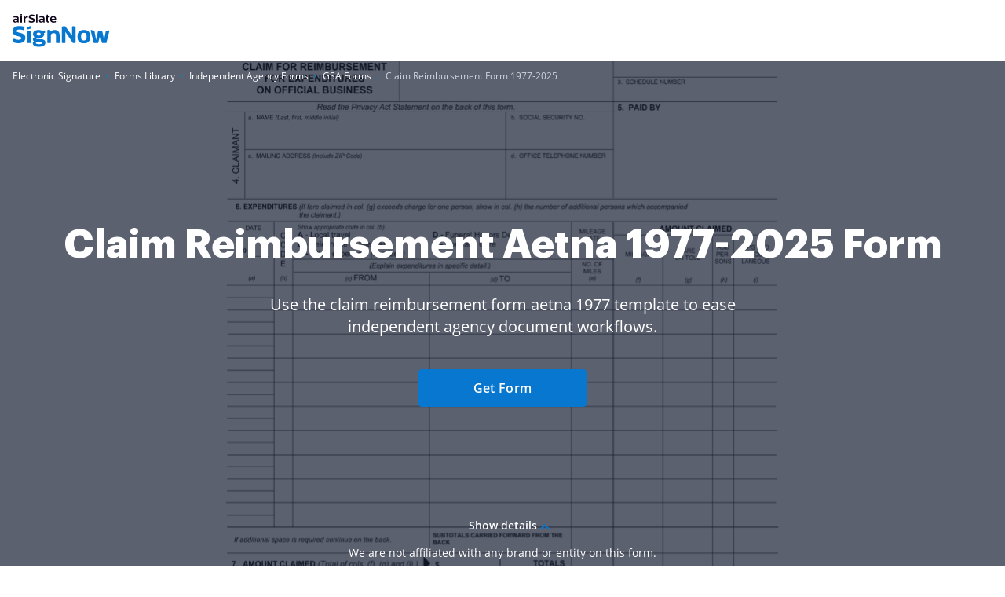

--- FILE ---
content_type: text/html; charset=UTF-8
request_url: https://www.signnow.com/fill-and-sign-pdf-form/1440-claim-reimbursement-form
body_size: 72240
content:
<!DOCTYPE html>
<html lang="en">
<head>
    <meta charset="utf-8">
<meta name="viewport" content="width=device-width, initial-scale=1.0">
<meta content="IE=edge" http-equiv="X-UA-Compatible">
<title>Claim Reimbursement  Aetna 1977-2025 Form - Fill Out and Sign Printable PDF Template | airSlate SignNow</title>
<meta name="keywords" content="">
<meta name="description" content="Reimbursement Form. Take advantage of our fillable and editable Kaiser Reimbursement Form template. Create and report accurate documents with airSlate SignNow.">
<meta name="csrf-token" content="Afl9VXZu2HV9hb2n3Zn4mB8d2kwskgefi8TKs6Q5">
<meta name="format-detection" content="telephone=no">
<meta name="format-detection" content="address=no">

    <meta name="robots" content="noodp, noydir">

    <link rel="canonical" href="https://www.signnow.com/fill-and-sign-pdf-form/1440-claim-reimbursement-form">
            <link rel="alternate" hreflang="en-US" href="https://www.signnow.com/fill-and-sign-pdf-form/1440-claim-reimbursement-form">
    

<link href="https://marketing-static.signnow.com/341/favicons/apple-touch-icon.png" rel="apple-touch-icon" sizes="180x180">
<link type="image/png" href="https://marketing-static.signnow.com/341/favicons/favicon-32x32.png" rel="icon" sizes="32x32">
<link type="image/png" href="https://marketing-static.signnow.com/341/favicons/favicon-16x16.png" rel="icon" sizes="16x16">
<link href="https://marketing-static.signnow.com/341/favicons/site.webmanifest" rel="manifest">
<link href="https://marketing-static.signnow.com/341/favicons/safari-pinned-tab.svg" rel="mask-icon">
<link href="https://marketing-static.signnow.com/341/favicons/favicon.ico" rel="shortcut icon" sizes="16x16 24x24 32x32 48x48 256x256">
<meta name="msapplication-config" content="https://marketing-static.signnow.com/341/favicons/browserconfig.xml">
<meta name="msapplication-TileColor" content="#0074CB">
<meta name="theme-color" content="#444">
<meta property="og:title" content="Claim Reimbursement  Aetna 1977-2025 Form - Fill Out and Sign Printable PDF Template | airSlate SignNow">
<meta name="twitter:title" content="Claim Reimbursement  Aetna 1977-2025 Form - Fill Out and Sign Printable PDF Template | airSlate SignNow">
<meta property="og:description" content="Reimbursement Form. Take advantage of our fillable and editable Kaiser Reimbursement Form template. Create and report accurate documents with airSlate SignNow.">
<meta name="twitter:description" content="Reimbursement Form. Take advantage of our fillable and editable Kaiser Reimbursement Form template. Create and report accurate documents with airSlate SignNow.">
<meta property="og:url" content="https://www.signnow.com/fill-and-sign-pdf-form/1440-claim-reimbursement-form">
<meta name="twitter:site" content="https://www.signnow.com/fill-and-sign-pdf-form/1440-claim-reimbursement-form">
<meta property="og:image" content="https://www.signnow.com/images/og/social-media-preview-new.png">
<meta property="og:image:width" content="1200">
<meta property="og:image:height" content="628">
<meta name="twitter:card" content="summary_large_image">
<meta name="twitter:image" content="https://www.signnow.com/images/og/social-media-preview-new.png">

<link rel="preconnect" href="//marketing-static.signnow.com" crossorigin="use-credentials">
<link rel="preconnect" href="//accounts.google.com">
<link rel="dns-prefetch" href="//marketing-static.signnow.com">
<link rel="dns-prefetch" href="//accounts.google.com">

<link rel="preload" href="https://marketing-static.signnow.com/341/stylesheets/page-footer.css" as="style">
<link rel="preload" href="https://marketing-static.signnow.com/341/fonts/Graphik/Graphik-Black.woff2" as="font" type="font/woff2" crossorigin="anonymous">
<link rel="preload" href="https://marketing-static.signnow.com/341/fonts/OpenSans/OpenSans-SemiBold.woff2" as="font" type="font/woff2" crossorigin="anonymous">

<link rel="preload" href="https://marketing-static.signnow.com/341/javascripts/page-header.js" as="script">
<link rel="preload" href="https://marketing-static.signnow.com/341/javascripts/vendor.bundle.js" as="script">

    <link rel="preload" as="script" href="https://marketing-static.signnow.com/341/javascripts/form-page-critical.js">

<style>html{line-height:1.15;-webkit-text-size-adjust:100%}body{margin:0}main{display:block}h1{font-size:2em;margin:.67em 0}hr{box-sizing:content-box;height:0;overflow:visible}pre{font-family:monospace,monospace;font-size:1em}a{background-color:transparent}abbr[title]{border-bottom:none;text-decoration:underline;text-decoration:underline dotted}b,strong{font-weight:bolder}code,kbd,samp{font-family:monospace,monospace;font-size:1em}small{font-size:80%}sub,sup{font-size:75%;line-height:0;position:relative;vertical-align:baseline}sub{bottom:-.25em}sup{top:-.5em}img{border-style:none}button,input,optgroup,select,textarea{font-family:inherit;font-size:100%;line-height:1.15;margin:0}button,input{overflow:visible}button,select{text-transform:none}[type=button],[type=reset],[type=submit],button{-webkit-appearance:button}[type=button]::-moz-focus-inner,[type=reset]::-moz-focus-inner,[type=submit]::-moz-focus-inner,button::-moz-focus-inner{border-style:none;padding:0}[type=button]:-moz-focusring,[type=reset]:-moz-focusring,[type=submit]:-moz-focusring,button:-moz-focusring{outline:1px dotted ButtonText}fieldset{padding:.35em .75em .625em}legend{box-sizing:border-box;color:inherit;display:table;max-width:100%;padding:0;white-space:normal}progress{vertical-align:baseline}textarea{overflow:auto}[type=checkbox],[type=radio]{box-sizing:border-box;padding:0}[type=number]::-webkit-inner-spin-button,[type=number]::-webkit-outer-spin-button{height:auto}[type=search]{-webkit-appearance:textfield;outline-offset:-2px}[type=search]::-webkit-search-decoration{-webkit-appearance:none}::-webkit-file-upload-button{-webkit-appearance:button;font:inherit}details{display:block}summary{display:list-item}[hidden],template{display:none}audio,canvas,iframe,img,svg,video{vertical-align:middle}fieldset{border:none;margin:0;padding:0}textarea{resize:vertical}input[type=email],input[type=password],input[type=search],input[type=text]{-webkit-appearance:none;-moz-appearance:none}input:-webkit-autofill{-webkit-box-shadow:inset 0 0 0 30px #fff!important;-webkit-text-fill-color:#38424b!important}.layout,.layout-responsive{display:flex;flex-direction:column;height:100%}.layout__header{z-index:161}.layout-responsive__header,.layout__header{flex:none}.layout__body{align-items:center;display:flex;flex:1 0 auto;flex-direction:column;position:relative}.layout-responsive__body,.layout__body{flex:1 0 auto}.layout-responsive__mobile-menu{background-color:#fff;bottom:0;overflow-y:auto;position:fixed;right:0;top:0;transition:all .3s ease-in-out;visibility:hidden;z-index:160;-webkit-overflow-scrolling:touch}.layout__body{min-width:960px}*{box-sizing:border-box}body,html{height:100%;min-width:320px;width:100%}body{color:#2c2c2c;font-family:Open Sans,Arial,sans-serif;font-size:14px;font-weight:400;line-height:24px;position:relative}@media only screen and (min-width:640px){body{font-size:14px}}@media print{*,:after,:before{background:transparent!important;box-shadow:none!important;color:#000!important;text-shadow:none!important}a,a:visited{text-decoration:underline}a[href]:after{content:" (" attr(href) ")"}abbr[title]:after{content:" (" attr(title) ")"}a[href^="#"]:after,a[href^="javascript:"]:after{content:""}pre{white-space:pre-wrap!important}blockquote,pre{border:1px solid #999;page-break-inside:avoid}thead{display:table-header-group}img,tr{page-break-inside:avoid}h2,h3,p{orphans:3;widows:3}h2,h3{page-break-after:avoid}}.animated{animation-duration:1s;-webkit-animation-duration:1s;-webkit-animation-fill-mode:both;animation-fill-mode:both}.animated.infinite{animation-iteration-count:infinite;-webkit-animation-iteration-count:infinite}.animated.delay-1s{animation-delay:1s;-webkit-animation-delay:1s}.animated.delay-2s{animation-delay:2s;-webkit-animation-delay:2s}.animated.delay-3s{animation-delay:3s;-webkit-animation-delay:3s}.animated.delay-4s{animation-delay:4s;-webkit-animation-delay:4s}.animated.delay-5s{animation-delay:5s;-webkit-animation-delay:5s}.animated.fast{animation-duration:.8s;-webkit-animation-duration:.8s}.animated.faster{animation-duration:.5s;-webkit-animation-duration:.5s}.animated.slow{animation-duration:2s;-webkit-animation-duration:2s}.animated.slower{animation-duration:3s;-webkit-animation-duration:3s}.fadeInUp{animation-name:fadeInUp}.fadeInRight{animation-name:fadeInRight}.fadeInLeft{animation-name:fadeInLeft}.fadeInDown{animation-name:fadeInDown}@-moz-keyframes fadeInUp{0%{opacity:0;transform:translate3d(0,20%,0)}to{opacity:1;transform:none}}@-webkit-keyframes fadeInUp{0%{opacity:0;transform:translate3d(0,20%,0)}to{opacity:1;transform:none}}@-o-keyframes fadeInUp{0%{opacity:0;transform:translate3d(0,20%,0)}to{opacity:1;transform:none}}@keyframes fadeInUp{0%{opacity:0;transform:translate3d(0,20%,0)}to{opacity:1;transform:none}}@-moz-keyframes fadeInRight{0%{opacity:0;transform:translate3d(100%,0,0)}to{opacity:1;transform:none}}@-webkit-keyframes fadeInRight{0%{opacity:0;transform:translate3d(100%,0,0)}to{opacity:1;transform:none}}@-o-keyframes fadeInRight{0%{opacity:0;transform:translate3d(100%,0,0)}to{opacity:1;transform:none}}@keyframes fadeInRight{0%{opacity:0;transform:translate3d(100%,0,0)}to{opacity:1;transform:none}}@-moz-keyframes fadeInLeft{0%{opacity:0;transform:translate3d(-20%,0,0)}to{opacity:1;transform:none}}@-webkit-keyframes fadeInLeft{0%{opacity:0;transform:translate3d(-20%,0,0)}to{opacity:1;transform:none}}@-o-keyframes fadeInLeft{0%{opacity:0;transform:translate3d(-20%,0,0)}to{opacity:1;transform:none}}@keyframes fadeInLeft{0%{opacity:0;transform:translate3d(-20%,0,0)}to{opacity:1;transform:none}}@-moz-keyframes fadeInDown{0%{opacity:0;transform:translate3d(0,-20%,0)}to{opacity:1;transform:none}}@-webkit-keyframes fadeInDown{0%{opacity:0;transform:translate3d(0,-20%,0)}to{opacity:1;transform:none}}@-o-keyframes fadeInDown{0%{opacity:0;transform:translate3d(0,-20%,0)}to{opacity:1;transform:none}}@keyframes fadeInDown{0%{opacity:0;transform:translate3d(0,-20%,0)}to{opacity:1;transform:none}}.call-to-action-styled{background:url(https://marketing-static.signnow.com/341/images/global/bitmap/call-to-action/brush.png) no-repeat top;background-size:400px;color:#fff;margin-left:auto;margin-right:auto;max-width:400px;min-height:227px;padding:57px 46px;position:relative;text-align:center}@media only screen and (-webkit-min-device-pixel-ratio:1.5),only screen and (min--moz-device-pixel-ratio:1.5),only screen and (min-resolution:1.5dppx),only screen and (min-resolution:144dpi){.call-to-action-styled{background-image:url(https://marketing-static.signnow.com/341/images/global/bitmap/call-to-action/brush@2x.png)}}@media only screen and (min-width:640px){.call-to-action-styled{background:url(https://marketing-static.signnow.com/341/images/global/bitmap/call-to-action/brush.png) no-repeat top;background-size:contain;margin:0 auto;max-width:100%;min-height:329px;padding:94px 117px 30px 143px;width:570px}}@media only screen and (min-width:640px) and (-webkit-min-device-pixel-ratio:1.5),only screen and (min-width:640px) and (min--moz-device-pixel-ratio:1.5),only screen and (min-width:640px) and (min-resolution:1.5dppx),only screen and (min-width:640px) and (min-resolution:144dpi){.call-to-action-styled{background-image:url(https://marketing-static.signnow.com/341/images/global/bitmap/call-to-action/brush@2x.png)}}.call-to-action-styled--configure-bot .call-to-action-styled__title{font-size:18px;line-height:1.43}@media only screen and (min-width:640px){.call-to-action-styled--configure-bot .call-to-action-styled__title{font-size:28px}.call-to-action-styled--configure-bot .call-to-action-styled__header{margin:0 -35px 20px}}.call-to-action-styled--configure-bot .button{padding-left:11px;padding-right:11px}@media only screen and (min-width:640px){.call-to-action-styled--configure-bot .button{font-size:16px;line-height:18px;padding:14px 20px}}.call-to-action-styled--configure-bot:before{background:url(https://marketing-static.signnow.com/341/images/global/bitmap/call-to-action/mail.png) no-repeat top;background-size:contain;content:"";display:block;height:74px;left:50%;margin-left:-36px;position:absolute;top:-30px;width:75px}@media only screen and (-webkit-min-device-pixel-ratio:1.5),only screen and (min--moz-device-pixel-ratio:1.5),only screen and (min-resolution:1.5dppx),only screen and (min-resolution:144dpi){.call-to-action-styled--configure-bot:before{background-image:url(https://marketing-static.signnow.com/341/images/global/bitmap/call-to-action/mail@2x.png)}}@media only screen and (min-width:640px){.call-to-action-styled--configure-bot:before{height:93px;width:94px}}.call-to-action-styled--configure-bot:after{background:url(https://marketing-static.signnow.com/341/images/global/bitmap/call-to-action/paint-drops.png) no-repeat top;background-size:contain;content:"";display:block;height:73px;left:50%;position:absolute;top:159px;width:166px}@media only screen and (-webkit-min-device-pixel-ratio:1.5),only screen and (min--moz-device-pixel-ratio:1.5),only screen and (min-resolution:1.5dppx),only screen and (min-resolution:144dpi){.call-to-action-styled--configure-bot:after{background-image:url(https://marketing-static.signnow.com/341/images/global/bitmap/call-to-action/paint-drops@2x.png)}}@media only screen and (min-width:640px){.call-to-action-styled--configure-bot:after{height:104px;left:auto;right:10px;top:220px;width:236px}}.call-to-action-styled__header{margin:0 -30px 20px}@media only screen and (min-width:1280px){.call-to-action-styled__header{margin:0 -35px 20px}}.call-to-action-styled__title{font-size:18px;font-weight:600;line-height:1.5;text-align:center}@media only screen and (min-width:640px){.call-to-action-styled__title{font-size:24px;padding:0}}@media only screen and (min-width:1280px){.call-to-action-styled__title{font-size:28px;line-height:1.43}}.status-action-success{margin:0 auto;padding-top:58px;position:relative;width:215px}@media only screen and (min-width:640px){.status-action-success{font-size:16px;padding-top:62px;width:330px}}.status-action-success:before{background:#000;content:"";height:43px;left:50%;margin-left:-41px;position:absolute;top:0;width:93px}@media only screen and (min-width:640px){.status-action-success:before{height:54px;width:116px}}.status-action-failed{margin:0 auto;padding-top:60px;position:relative;width:215px}@media only screen and (min-width:640px){.status-action-failed{font-size:16px;width:330px}}.sv-chat-wrapper{display:none!important}@media only screen and (min-width:960px){.sv-chat-wrapper{display:flex!important}}.grecaptcha-badge{left:4px!important;overflow:hidden!important;transition:all .3s ease!important;width:70px!important}.grecaptcha-badge:hover{width:256px!important}[data-offcanvas-container][data-offcanvas-hidden=false] body{height:100%;overflow:hidden}@media only screen and (min-width:960px){[data-offcanvas-container][data-offcanvas-hidden=false] body{height:auto;overflow:auto}}[data-offcanvas-overlay][data-offcanvas-hidden=false]{opacity:1;visibility:visible}.page-header--top{display:none}@media only screen and (min-width:960px){.page-header--top{display:block;z-index:3}}@media only screen and (min-width:640px){.page-header--top .page-header__container{align-items:center;display:flex;justify-content:flex-end;margin:0 auto;max-width:1280px;padding-left:16px;padding-right:16px;-webkit-font-smoothing:antialiased;-moz-osx-font-smoothing:grayscale}.page-header--top .page-header__container:after,.page-header--top .page-header__container:before{content:"";display:table}.page-header--top .page-header__container:after{clear:both}.page-header--top .page-header__container:after,.page-header--top .page-header__container:before{display:none}}.page-header--top .header-nav__list{display:flex}.page-header--top .header-nav__item{position:relative}@media only screen and (min-width:640px){.page-header--top .header-nav__item{margin-left:24px;padding:8px 0}}@media only screen and (min-width:960px){.page-header--top .header-nav__item{font-size:12px;line-height:1.333}}.page-header--top .header-nav__item-link{color:#000;font-size:12px;font-weight:600;line-height:20px}.page-header--top .header-nav__item-link:active:before,.page-header--top .header-nav__item-link:before,.page-header--top .header-nav__item-link:focus:before,.page-header--top .header-nav__item-link:hover:before{background:#000}.page-header--dark-theme{background-color:#e9f1ff;color:#fff}.layout__header-black .page-header--top{background:linear-gradient(270deg,#131939 10%,#5641d4)}.layout__header-black .header-nav__item-link{color:#fff}.layout__header-black .header-nav__item-link:before{background:#fff}.page-header{position:relative;z-index:3}.page-header .progress-container{bottom:-4px;height:4px;left:0;position:absolute;right:0}.page-header .progress-container .progress-bar{background-color:#ffae45;height:100%;width:0;will-change:width}.page-header .header-action .button--bordered{min-width:118px}.page-header .divider{margin:0 8px;position:relative}@media only screen and (min-width:640px){.page-header .divider{margin:0 13px 0 12px}}.page-header .divider:before{background-color:#d4d4d4;border-radius:.5px;content:"";display:block;height:34px;position:absolute;top:-16px;width:1px}@media only screen and (min-width:640px){.page-header .divider:before{height:40px;top:-20px;width:1px}}@media only screen and (min-width:960px){.page-header .divider:before{top:-5px}}.page-header .divider-api{background-color:#414851;display:none;height:16px;margin:0 8px;width:2px}@media only screen and (min-width:640px){.page-header .divider-api{display:block;margin:0 12px 5px}}@media only screen and (min-width:960px){.page-header .divider-api{display:none}}@media only screen and (min-width:1280px){.page-header .divider-api{display:block;margin:0 15px 4px}}.page-header--main{background-color:#fff}.page-header--main.is-fixed{box-shadow:0 4px 12px rgba(44,44,44,.12);left:0;position:fixed;right:0;top:0;z-index:11}.page-header--main .page-header__container{align-items:center;display:flex;margin:0 auto;max-width:1280px;padding:16px 16px 18px;-webkit-font-smoothing:antialiased;-moz-osx-font-smoothing:grayscale}.page-header--main .page-header__container:after,.page-header--main .page-header__container:before{content:"";display:table}.page-header--main .page-header__container:after{clear:both}@media only screen and (min-width:640px){.page-header--main .page-header__container{padding-bottom:22px;padding-top:22px}}@media only screen and (min-width:960px){.page-header--main .page-header__container{padding-bottom:0;padding-top:0}}.page-header--main .header-main-logo{display:flex;position:relative}.page-header--main .header-main-logo__link{display:flex}.page-header--main .header-main-logo__link .header-main-logo__img{height:42px;width:124px}.page-header--main .header-main-logo__link .header-main-logo__img--airslate{height:42px;margin-top:-5px;width:88px}@media only screen and (min-width:640px){.page-header--main .header-main-logo__link .header-main-logo__img--airslate{height:42px;width:107px}}@media only screen and (min-width:960px){.page-header--main .header-main-logo__link .header-main-logo__img--airslate{margin-top:-14px}}@media only screen and (min-width:1280px){.page-header--main .header-main-logo__link .header-main-logo__img--airslate{height:42px;width:124px}}.page-header--main .header-action{align-items:center;display:flex;margin-left:auto;position:relative}.page-header--main .header-action .link{display:none;font-size:14px;font-weight:600;line-height:22px;width:94px}@media only screen and (min-width:640px){.page-header--main .header-action .link{font-size:14px;line-height:16px;width:94px}}@media only screen and (min-width:960px){.page-header--main .header-action .link{display:block}}@media only screen and (min-width:1280px){.page-header--main .header-action .link{font-size:16px;line-height:24px;width:107px}}.page-header--main .header-action .button--sm{font-size:14px;font-weight:700;letter-spacing:-.01em;margin:0 13px 0 0;min-width:87px;padding:7px 12px}@media only screen and (min-width:960px){.page-header--main .header-action .button--sm{margin:0 8px}}.page-header--main .header-action .button--bordered{display:none}@media only screen and (min-width:960px){.page-header--main .header-action .button--bordered{display:block;margin-right:0}}@media only screen and (min-width:1280px){.page-header--main .header-action .button--bordered{margin-right:8px}}.page-header--main .header-action .login-link{display:block}@media only screen and (min-width:960px){.page-header--main .header-action .login-link{display:none}}.page-header--main .header-main-logo .header-skip-link{height:1px;left:-999px;opacity:0;position:absolute;top:auto;width:1px}@media only screen and (min-width:1280px){.page-header--main .header-main-logo .header-skip-link:focus{background-image:url(https://marketing-static.signnow.com/341/images/global/svg/related-link-icon.svg);display:inline-block;height:42px;left:-60px;opacity:1;top:50%;transform:translateY(-50%);width:42px}}@media only screen and (min-width:1480px){.page-header--main .header-main-logo .header-skip-link{color:#0087cd;font-size:16px;font-weight:700;line-height:28px;transition:opacity .3s ease}.page-header--main .header-main-logo .header-skip-link:focus{background:none;border:1px solid #d8d8d8;border-radius:4px;height:auto;left:-180px;padding:12px 20px;width:auto}.page-header--main .header-main-logo .header-skip-link:focus .skip-link__text{display:block}.page-header--main .header-main-logo .header-skip-link:hover{text-decoration:none}}.page-header--main .header-main-logo .header-skip-link .skip-link__text{display:none}.page-header--main .header-main-logo__alternative,.page-header--main .header-main-logo__internet1{display:flex}.page-header--main .mobile-menu-trigger-button{background:none;border:0;height:28px;margin-left:0;outline:none;padding:0}@media only screen and (min-width:960px){.page-header--main .mobile-menu-trigger-button{display:none}}.page-header--main .mobile-menu-trigger-button .mobile-menu-trigger{display:block;min-width:20px;transform:rotate(0deg);transition:all .3s cubic-bezier(.4,.01,.165,.99);width:20px}.page-header--main .mobile-menu-trigger-button .mobile-menu-trigger__bar{background:#2c2c2c;border-radius:.4px;display:block;height:2px;position:relative;transition:all .3s cubic-bezier(.4,.01,.165,.99);transition-delay:0s;width:100%}.page-header--main .mobile-menu-trigger-button .mobile-menu-trigger__bar-top{transform:translateY(-4px) rotate(0deg)}.page-header--main .mobile-menu-trigger-button .mobile-menu-trigger__bar-middle{transform:translateY(0) rotate(0deg)}.page-header--main .mobile-menu-trigger-button .mobile-menu-trigger__bar-bottom{transform:translateY(4px) rotate(0deg)}.page-header--main .mobile-menu-trigger-button[aria-expanded=true] .mobile-menu-trigger{transform:rotate(90deg)}.page-header--main .mobile-menu-trigger-button[aria-expanded=true] .mobile-menu-trigger__bar{transition:all .4s cubic-bezier(.4,.01,.165,.99);transition-delay:.2s}.page-header--main .mobile-menu-trigger-button[aria-expanded=true] .mobile-menu-trigger__bar-top{transform:translateY(2px) rotate(45deg)}.page-header--main .mobile-menu-trigger-button[aria-expanded=true] .mobile-menu-trigger__bar-middle{opacity:0}.page-header--main .mobile-menu-trigger-button[aria-expanded=true] .mobile-menu-trigger__bar-bottom{transform:translateY(-2px) rotate(-45deg)}.layout__header-black .page-header{background-color:#0b0f15;transition:all .5s ease}.layout__header-black .page-header .search-icon{border:none}.layout__header-black .page-header .header-main-logo__img path,.layout__header-black .page-header .search-icon svg path{fill:#fff}.layout__header-black .page-header .header-action .link,.layout__header-black .page-header .header-action .login-link{color:#fff}.layout__header-black .page-header .header-action .link:before,.layout__header-black .page-header .header-action .login-link:before{background:#fff}.layout__header-black .page-header.is-fixed{background-color:#fff}.layout__header-black .page-header.is-fixed .search-icon svg path{fill:#2c2c2c}.layout__header-black .page-header.is-fixed .header-main-logo__img path{fill:#0777cf}.layout__header-black .page-header.is-fixed .header-main-logo__img path.header-main-logo__img--airslate{fill:#100419}.layout__header-black .page-header.is-fixed .header-action .link{color:#0777cf}.layout__header-black .page-header.is-fixed .header-action .link:before{background:#0777cf}.layout__header-black .page-header.is-fixed .header-action .login-link{color:#2c2c2c}.layout__header-black .page-header.is-fixed .header-action .login-link:before{background:#2c2c2c}.layout__header-black .page-header .header-action .button--bordered{border:2px solid #fff;color:#fff}.layout__header-black .page-header .header-action .button--bordered:hover{color:#000}.layout__header-black .page-header.is-fixed .header-action .button--bordered{border:2px solid #0777cf;color:#000}.layout__header-black .page-header.is-fixed .login-link{color:#2c2c2c}.layout__header-black .page-header.is-fixed .login-link:before{background:#2c2c2c}.layout__header-without-menu .page-header .page-header__container{height:68px}@media only screen and (min-width:640px){.layout__header-without-menu .page-header .page-header__container{height:78px}}@media only screen and (min-width:960px){.layout__header-without-menu .page-header .page-header__container{height:72px}}@media only screen and (min-width:1280px){.layout__header-without-menu .page-header .page-header__container{height:78px}}.layout__header-without-menu .page-header .page-header__container .header-main-logo{align-items:center;display:flex;flex:1 0 auto;width:auto}@media only screen and (min-width:960px){.layout__header-without-menu .page-header .page-header__container .header-main-logo{align-items:flex-start}}.layout__header-without-menu .page-header .page-header__container .header-action .button{font-size:14px;font-weight:700;line-height:24px;padding:5px 17px}@media only screen and (min-width:960px){.layout__header-without-menu.layout__header-black .page-header .page-header__container .header-main-logo{align-items:flex-end}html[lang=es] .page-header--main .header-action .button--sm{margin:0 8px 0 0}}@media only screen and (min-width:1280px){html[lang=es] .page-header--main .header-action .button--sm{margin:0 8px}}html[lang=es] .layout__header-black .header-action .button--sm{font-size:11px;margin:0 6px 0 0;padding:8px 5px}@media only screen and (min-width:640px){html[lang=es] .layout__header-black .header-action .button--sm{font-size:14px;margin:0 8px 0 0;padding:8px 12px}}html[lang=es] .layout__header-black .header-action .login-link{margin-right:6px}@media only screen and (min-width:640px){html[lang=es] .layout__header-black .header-action .login-link{margin-right:8px}}@media only screen and (min-width:960px){html[lang=es] .layout__header-black .header-action .login-link{margin-right:4px}}.layout__header-black .button.button--bordered{border:2px solid #fff;color:#fff}.layout__header-black .button.button--bordered:hover{background:#fff;border:2px solid #fff;color:#0b0f15}.layout__header-black .button.button--bordered:active,.layout__header-black .button.button--bordered:focus{background:#fff;border:2px solid #fff;box-shadow:0 0 0 2px #0b0f15,0 0 0 4px #fff;color:#0b0f15}body[data-offcanvas-hidden=false] .page-header--black,body[data-offcanvas-hidden=false] .page-header--main:not(.is-fixed){background-color:#fff}body[data-offcanvas-hidden=false] .page-header--black .search-icon svg path,body[data-offcanvas-hidden=false] .page-header--main:not(.is-fixed) .search-icon svg path{fill:#2c2c2c}body[data-offcanvas-hidden=false] .page-header--black .header-logo__img path,body[data-offcanvas-hidden=false] .page-header--black .header-main-logo__img path,body[data-offcanvas-hidden=false] .page-header--main:not(.is-fixed) .header-logo__img path,body[data-offcanvas-hidden=false] .page-header--main:not(.is-fixed) .header-main-logo__img path{fill:#0777cf}body[data-offcanvas-hidden=false] .page-header--black .header-main-logo__img .header-main-logo__img--airslate,body[data-offcanvas-hidden=false] .page-header--main:not(.is-fixed) .header-main-logo__img .header-main-logo__img--airslate{fill:#100419}body[data-offcanvas-hidden=false] .page-header--black .header-logo__caption svg path,body[data-offcanvas-hidden=false] .page-header--main:not(.is-fixed) .header-logo__caption svg path{fill:#2c2c2c}body[data-offcanvas-hidden=false] .page-header--black .header-action .link,body[data-offcanvas-hidden=false] .page-header--main:not(.is-fixed) .header-action .link{color:#0777cf}body[data-offcanvas-hidden=false] .page-header--black .header-action .link:before,body[data-offcanvas-hidden=false] .page-header--main:not(.is-fixed) .header-action .link:before{background:#0777cf}body[data-offcanvas-hidden=false] .page-header--black .header-action .login-link,body[data-offcanvas-hidden=false] .page-header--main:not(.is-fixed) .header-action .login-link{color:#2c2c2c}body[data-offcanvas-hidden=false] .page-header--black .mobile-menu-trigger-button .mobile-menu-trigger__bar,body[data-offcanvas-hidden=false] .page-header--main:not(.is-fixed) .mobile-menu-trigger-button .mobile-menu-trigger__bar{background-color:#2c2c2c}.main-menu{display:none}@media only screen and (min-width:960px){.main-menu{display:block}}.main-menu .main-menu__list{align-items:center;display:flex;padding:0 0 0 2px}@media only screen and (min-width:960px){.main-menu .main-menu__list{padding:0 0 0 5px}}@media only screen and (min-width:1280px){.main-menu .main-menu__list{padding:0 0 0 15px}}.main-menu .main-menu__item{padding:0 12px}@media only screen and (min-width:1280px){.main-menu .main-menu__item{padding:0 14px}}.main-menu .main-menu__item:hover .main-menu__link{color:#0777cf}.main-menu .main-menu__item.has-dropdown .main-menu__link{padding-right:10px}@media only screen and (min-width:1280px){.main-menu .main-menu__item.has-dropdown .main-menu__link{padding-right:14px}}.main-menu .main-menu__item.has-dropdown .main-menu__link:after{background:url(https://marketing-static.signnow.com/341/images/global/icons/arrow.svg);content:"";display:block;height:5px;position:absolute;right:-6px;top:calc(50% - 2px);transition:transform .2s;width:8px}@media only screen and (min-width:1280px){.main-menu .main-menu__item.has-dropdown .main-menu__link:after{right:0;top:calc(50% - 1px)}}.main-menu .main-menu__item.is-open .main-menu__dropdown{display:block}.main-menu .main-menu__item.is-open .main-menu__dropdown:after{border:10px solid transparent;border-top-color:#fff;content:"";margin-left:-10px;margin-top:-20px;position:absolute;top:0;transform:rotate(180deg)}.main-menu .main-menu__item.is-open .main-menu__dropdown--features:after{left:198px}@media only screen and (min-width:1280px){.main-menu .main-menu__item.is-open .main-menu__dropdown--features:after{left:234px}}.main-menu .main-menu__item.is-open .main-menu__dropdown--products:after{left:298px}@media only screen and (min-width:1280px){.main-menu .main-menu__item.is-open .main-menu__dropdown--products:after{left:328px}}.main-menu .main-menu__item.is-open .main-menu__dropdown--solutions:after{left:296px}@media only screen and (min-width:1280px){.main-menu .main-menu__item.is-open .main-menu__dropdown--solutions:after{left:350px}}.main-menu .main-menu__item.is-open .main-menu__dropdown--integrations:after{left:415px}@media only screen and (min-width:1280px){.main-menu .main-menu__item.is-open .main-menu__dropdown--integrations:after{left:488px}}.main-menu .main-menu__item.is-open .main-menu__dropdown--developers:after{left:472px}@media only screen and (min-width:1280px){.main-menu .main-menu__item.is-open .main-menu__dropdown--developers:after{left:557px}}.main-menu .main-menu__item.is-open .main-menu__link{color:#0777cf}.main-menu .main-menu__item.is-open .main-menu__link:after{background:url(https://marketing-static.signnow.com/341/images/global/icons/arrow-small-blue.svg);transform:rotate(-180deg)}.main-menu .main-menu__item .main-menu__link:before{content:none}.main-menu .main-menu__link{color:#2c2c2c;font-size:14px;font-weight:600;padding:24px 2px;position:relative}@media only screen and (min-width:1280px){.main-menu .main-menu__link{font-size:16px;padding:27px 2px}}.main-menu .main-menu__link:before{bottom:0;height:4px}.main-menu .main-menu__link:hover{text-decoration:none}.main-menu .main-menu__link:hover:before{display:none}.main-menu .main-menu__dropdown{background-color:#fff;border-radius:12px;box-shadow:0 8px 40px 0 rgba(0,0,0,.1);display:none;left:0;margin:0 auto;max-width:1280px;position:absolute;right:0;top:100%;width:100%;z-index:4;-webkit-font-smoothing:antialiased;-moz-osx-font-smoothing:grayscale;max-width:calc(100% - 32px);padding:16px 15px 16px 33px}.main-menu .main-menu__dropdown:after,.main-menu .main-menu__dropdown:before{content:"";display:table}.main-menu .main-menu__dropdown:after{clear:both}@media only screen and (min-width:1280px){.main-menu .main-menu__dropdown{max-width:1252px;padding:16px 16px 16px 48px}}.main-menu .main-menu__dropdown-container{display:flex;position:relative}.main-menu .main-menu__dropdown-category-title{font-family:Graphik,Arial,sans-serif;font-size:32px;font-weight:700;line-height:36px;margin-bottom:16px}.main-menu .main-menu__dropdown-category-description{font-size:14px;line-height:20px;margin-bottom:12px}@media only screen and (min-width:1280px){.main-menu .main-menu__dropdown-category-description{font-size:16px;line-height:24px;margin-bottom:22px}}.main-menu .main-menu__dropdown-area{display:flex;flex:1 0 auto;margin-top:11px;padding-right:27px}@media only screen and (min-width:1280px){.main-menu .main-menu__dropdown-area{margin-top:18px;padding-right:56px}}.main-menu .main-menu__dropdown-area-title{font-size:16px;margin-bottom:11px}.main-menu .main-menu__dropdown-area-title-link{color:#2c2c2c;font-size:16px;font-weight:700;position:relative;text-decoration:none}.main-menu .main-menu__dropdown-area-title-link:hover{text-decoration:none}.main-menu .main-menu__dropdown-area-title-link:before{bottom:1px}.main-menu span.main-menu__dropdown-area-title-link{color:#2c2c2c}.main-menu .main-menu__dropdown-area-list{margin-top:-10px}.main-menu .main-menu__dropdown-list-item{display:flex;flex-direction:row;font-size:14px;margin-top:12px}@media only screen and (min-width:1280px){.main-menu .main-menu__dropdown-list-item{font-size:16px;margin-top:16px}}.main-menu .main-menu__dropdown-icon{display:inline-block;height:20px;width:20px}@media only screen and (min-width:1280px){.main-menu .main-menu__dropdown-icon{height:24px;width:24px}}.main-menu .main-menu__dropdown-icon svg{height:18px;width:18px}@media only screen and (min-width:1280px){.main-menu .main-menu__dropdown-icon svg{height:100%;height:auto;margin-top:-3px;width:100%;width:auto}}.main-menu .main-menu__dropdown-link{color:#2c2c2c;font-weight:400;margin-left:8px}@media only screen and (min-width:1280px){.main-menu .main-menu__dropdown-link{margin-left:12px}}.main-menu .main-menu__dropdown-link:before,.main-menu .main-menu__dropdown-link:focus:before,.main-menu .main-menu__dropdown-link:hover:before{background:#2c2c2c;bottom:0}.main-menu .main-menu__dropdown-accent-box{background:#f6f8fb;border:1px solid #f6f8fb;border-radius:12px}.main-menu .main-menu__dropdown-accent-box a{color:#2c2c2c}.main-menu .main-menu__dropdown-accent-box a:hover{text-decoration:none}.main-menu .main-menu__dropdown-accent-box a:hover .accent-box__link{background:url(https://marketing-static.signnow.com/341/images/global/icons/btn-arrow-hover.svg);background-repeat:no-repeat;background-size:100%}.main-menu .accent-box{max-width:195px;padding:16px 21px;position:relative}@media only screen and (min-width:1280px){.main-menu .accent-box{max-width:247px;padding:28px}}.main-menu .accent-box__title{font-family:Graphik,Arial,sans-serif;font-size:16px;font-weight:700;line-height:24px}@media only screen and (min-width:1280px){.main-menu .accent-box__title{font-size:20px;line-height:28px}}.main-menu .accent-box__description{font-size:12px;line-height:16px;margin-top:4px}.main-menu .accent-box__icon{margin-top:24px}.main-menu .accent-box__icon svg{height:32px;width:86px}@media only screen and (min-width:1280px){.main-menu .accent-box__icon svg{height:40px;width:108px}}.main-menu .accent-box__link{background:url(https://marketing-static.signnow.com/341/images/global/icons/btn-arrow.svg);background-repeat:no-repeat;background-size:100%;bottom:16px;height:32px;position:absolute;right:16px;transition:transform .2s;width:32px}@media only screen and (min-width:1280px){.main-menu .accent-box__link{bottom:28px;height:40px;right:28px;width:40px}}.main-menu .main-menu__dropdown .main-menu__dropdown-category-notion{margin-top:16px;max-width:190px}@media only screen and (min-width:1280px){.main-menu .main-menu__dropdown .main-menu__dropdown-category-notion{margin-top:24px;max-width:260px;padding-right:0}}@media only screen and (min-width:960px){.main-menu .main-menu__dropdown .main-menu__dropdown-area-column{padding-left:34px;padding-right:0;width:auto}}@media only screen and (min-width:1280px){.main-menu .main-menu__dropdown .main-menu__dropdown-area-column{padding-left:38px}.main-menu .main-menu__dropdown .main-menu__dropdown-area-column:first-child{padding-left:100px}}.main-menu .main-menu__dropdown .main-menu__dropdown-category-title{font-size:24px;line-height:32px;margin-bottom:8px}@media only screen and (min-width:1280px){.main-menu .main-menu__dropdown .main-menu__dropdown-category-title{font-size:28px;line-height:36px;margin-bottom:13px}.main-menu .main-menu__dropdown--products .main-menu__dropdown-category-notion{max-width:284px}}.main-menu .main-menu__dropdown--products .main-menu__dropdown-area-column{padding-left:67px}@media only screen and (min-width:1280px){.main-menu .main-menu__dropdown--products .main-menu__dropdown-area-column{padding-left:78px}}.main-menu .main-menu__dropdown--products .main-menu__dropdown-area-column:first-child{padding-left:34px}@media only screen and (min-width:1280px){.main-menu .main-menu__dropdown--products .main-menu__dropdown-area-column:first-child{padding-left:76px}.main-menu .main-menu__dropdown--products .main-menu__dropdown-accent-box .accent-box{padding-right:50px}}.main-menu .main-menu__dropdown--products .accent-box__icon{margin-top:24px}.main-menu .main-menu__dropdown--solutions .main-menu__dropdown-area{justify-content:space-between;margin-top:16px;padding-right:0}@media only screen and (min-width:1280px){.main-menu .main-menu__dropdown--solutions .main-menu__dropdown-area{margin-top:24px}}@media only screen and (min-width:960px){.main-menu .main-menu__dropdown--solutions .main-menu__dropdown-area-list{margin-bottom:8px}}@media only screen and (min-width:1280px){.main-menu .main-menu__dropdown--solutions .main-menu__dropdown-area-list{margin-bottom:28px}}.main-menu .main-menu__dropdown--solutions .main-menu__dropdown-area-title{margin-bottom:20px}@media only screen and (min-width:1280px){.main-menu .main-menu__dropdown--solutions .main-menu__dropdown-area-title{margin-bottom:22px}}.main-menu .main-menu__dropdown--solutions .main-menu__dropdown-area-column:first-child{padding-left:34px}@media only screen and (min-width:1280px){.main-menu .main-menu__dropdown--solutions .main-menu__dropdown-area-column:first-child{padding-left:102px}}.main-menu .main-menu__dropdown--solutions .main-menu__dropdown-area-column:nth-child(2){margin-top:18px;padding-left:20px}@media only screen and (min-width:1280px){.main-menu .main-menu__dropdown--solutions .main-menu__dropdown-area-column:nth-child(2){margin-top:22px;padding-left:28px}}.main-menu .main-menu__dropdown--solutions .main-menu__dropdown-area-column:nth-child(3){padding-left:58px}.main-menu .main-menu__dropdown--solutions .main-menu__dropdown-area-column:nth-child(4){padding-left:27px}@media only screen and (min-width:1280px){.main-menu .main-menu__dropdown--solutions .main-menu__dropdown-area-column:nth-child(4){padding-left:29px}}.main-menu .main-menu__dropdown--solutions .main-menu__dropdown-area-column--other{background:#f6f8fb;border-radius:12px;margin-left:auto;margin-right:0;margin-top:-16px;padding:16px}@media only screen and (min-width:1280px){.main-menu .main-menu__dropdown--solutions .main-menu__dropdown-area-column--other{margin-top:-24px;padding:24px 28px}}.main-menu .main-menu__dropdown--solutions .main-menu__dropdown-area-column--other .main-menu__dropdown-area-title{margin-bottom:20px}@media only screen and (min-width:1280px){.main-menu .main-menu__dropdown--solutions .main-menu__dropdown-area-column--other .main-menu__dropdown-area-title{margin-bottom:26px}}.main-menu .main-menu__dropdown--solutions .main-menu__dropdown-area-column--other .main-menu__dropdown-list-item{font-size:14px;margin-top:12px}@media only screen and (min-width:1280px){.main-menu .main-menu__dropdown--solutions .main-menu__dropdown-area-column--other .main-menu__dropdown-list-item{font-size:16px;margin-top:16px}}.main-menu .main-menu__dropdown--solutions .main-menu__dropdown-area-column--other .main-menu__dropdown-link{margin-left:10px}.main-menu .main-menu__dropdown--solutions .main-menu__dropdown-link{margin-left:0}.main-menu .main-menu__dropdown--solutions .main-menu__dropdown-area-title{margin-bottom:22px}.main-menu .main-menu__dropdown--solutions .main-menu__dropdown-area-title-link{font-size:14px}@media only screen and (min-width:1280px){.main-menu .main-menu__dropdown--solutions .main-menu__dropdown-area-title-link{font-size:16px}}.main-menu .main-menu__dropdown--solutions .main-menu__dropdown-list-item{font-size:14px;margin-top:8px}.main-menu .main-menu__dropdown--integrations .main-menu__dropdown-area-column{padding-left:48px}.main-menu .main-menu__dropdown--integrations .main-menu__dropdown-area-column:first-child{padding-left:88px}.main-menu .main-menu__dropdown--integrations .main-menu__dropdown-accent-box{padding:23px 28px}.main-menu .main-menu__dropdown--integrations .main-menu__dropdown-area-title{font-family:Graphik,Arial,sans-serif;font-size:16px;font-weight:700;line-height:24px;margin-bottom:20px}.main-menu .main-menu__dropdown--integrations .main-menu__dropdown-area-lists{display:flex}.main-menu .main-menu__dropdown--integrations .main-menu__dropdown-area-list:nth-child(2){padding-left:32px}.main-menu .main-menu__dropdown--developers .main-menu__dropdown-area-column:nth-child(2){padding-left:62px}.main-menu .main-menu__dropdown--developers .accent-box--detailed-documentation .accent-box__title{max-width:200px}.main-menu .main-menu__dropdown--developers .main-menu__dropdown-category-notion{max-width:174px}@media only screen and (min-width:1280px){.main-menu .main-menu__dropdown--developers .main-menu__dropdown-category-notion{max-width:216px}}.main-menu .main-menu__dropdown--developers .main-menu__dropdown-area{margin-top:12px}@media only screen and (min-width:1280px){.main-menu .main-menu__dropdown--developers .main-menu__dropdown-area{margin-top:22px}}.main-menu .main-menu__dropdown--developers .main-menu__dropdown-area-column:first-child{padding-left:74px}@media only screen and (min-width:1280px){.main-menu .main-menu__dropdown--developers .main-menu__dropdown-area-column:first-child{padding-left:144px}}.main-menu .main-menu__dropdown--developers .main-menu__dropdown-area-column:nth-child(2){margin-top:3px;padding-left:60px}@media only screen and (min-width:1280px){.main-menu .main-menu__dropdown--developers .main-menu__dropdown-area-column:nth-child(2){margin-top:0;padding-left:80px}}.main-menu .main-menu__dropdown--developers .main-menu__dropdown-area-column:nth-child(2) .main-menu__dropdown-list-item{margin-top:12px}@media only screen and (min-width:1280px){.main-menu .main-menu__dropdown--developers .main-menu__dropdown-area-column:nth-child(2) .main-menu__dropdown-list-item:nth-child(2) .main-menu__dropdown-icon svg{margin-left:-2px}}.main-menu .main-menu__dropdown--developers .main-menu__dropdown-area-column:nth-child(2) .main-menu__dropdown-link{font-weight:700}.main-menu .main-menu__dropdown--developers .main-menu__dropdown-list-item{margin-top:12px}.main-menu .main-menu__dropdown--developers .main-menu__dropdown-contact-sales a{color:#0777cf!important}.main-menu .main-menu__dropdown--developers .main-menu__dropdown-contact-sales a:before{background:#0777cf!important}.main-menu .main-menu__dropdown--developers .accent-box{max-width:220px;padding:16px 24px 0 20px}@media only screen and (min-width:1280px){.main-menu .main-menu__dropdown--developers .accent-box{max-width:308px;padding:24px 36px 0 28px}}.main-menu .main-menu__dropdown--developers .accent-box__icon{margin-top:5px}@media only screen and (min-width:960px){.main-menu .main-menu__dropdown--developers .accent-box__icon{margin-top:56px}}@media only screen and (min-width:1280px){.main-menu .main-menu__dropdown--developers .accent-box__icon{margin-top:60px}}.main-menu .main-menu__dropdown--developers .accent-box__icon svg{height:70px;margin-left:-15px;width:138px}@media only screen and (min-width:1280px){.main-menu .main-menu__dropdown--developers .accent-box__icon svg{height:94px;margin-left:-20px;width:188px}}.main-menu .main-menu__dropdown--developers .accent-box__link{bottom:19px}@media only screen and (min-width:1280px){.main-menu .main-menu__dropdown--developers .accent-box__link{bottom:28px}}.page-header .header-action{align-items:center;display:flex}.page-header .header-action .login-link{color:#2c2c2c;display:none;font-size:14px;font-weight:700;line-height:24px;margin-right:12px}@media only screen and (min-width:375px){.page-header .header-action .login-link{display:block}}@media only screen and (min-width:960px){.page-header .header-action .login-link{display:none}}.page-header .header-action .mobile-menu__action{display:block}@media only screen and (min-width:640px){.page-header .header-action .mobile-menu__action{display:none}}.layout__header-black .page-header .main-menu .main-menu__link{color:#fff}.layout__header-black .page-header .main-menu .main-menu__link:after{background:url(https://marketing-static.signnow.com/341/images/global/icons/arrow-white-new.svg)}.layout__header-black .page-header .main-menu .main-menu__link:hover{color:#d1e6f6}.layout__header-black .page-header .main-menu .main-menu__link:hover:after{background:url(https://marketing-static.signnow.com/341/images/global/icons/arrow-light-blue.svg)}.layout__header-black .page-header .main-menu .main-menu__dropdown{background-color:#171d2d;transition:all .5s ease}.layout__header-black .page-header .main-menu .main-menu__dropdown:after{border-color:#171d2d transparent transparent;transition:all .5s ease}.layout__header-black .page-header .main-menu .link--outgoing{color:#fff}.layout__header-black .page-header .main-menu .link--outgoing:after{background:url(https://marketing-static.signnow.com/341/images/global/link-arrow-white.svg) no-repeat 100%}.layout__header-black .page-header .main-menu .link--outgoing:before{background:#fff}.layout__header-black .page-header .main-menu .main-menu__dropdown-area-title,.layout__header-black .page-header .main-menu .main-menu__dropdown-area-title-link,.layout__header-black .page-header .main-menu .main-menu__dropdown-category-description,.layout__header-black .page-header .main-menu .main-menu__dropdown-category-title,.layout__header-black .page-header .main-menu .main-menu__dropdown-link{color:#fff}.layout__header-black .page-header .main-menu .main-menu__dropdown-link:before{background:#fff}.layout__header-black .page-header .main-menu .main-menu__dropdown-accent-box,.layout__header-black .page-header .main-menu .main-menu__dropdown-area-column--other{background:#171d2d;border:1px solid #2f4256;transition:all .5s ease}.layout__header-black .page-header .main-menu .main-menu__dropdown-accent-box a:hover .accent-box__link,.layout__header-black .page-header .main-menu .main-menu__dropdown-area-column--other a:hover .accent-box__link{background:url(https://marketing-static.signnow.com/341/images/global/icons/btn-arrow-white-hover.svg);background-repeat:no-repeat;background-size:100%}.layout__header-black .page-header .main-menu .accent-box{color:#fff}.layout__header-black .page-header .main-menu .accent-box__link{background:url(https://marketing-static.signnow.com/341/images/global/icons/btn-arrow-white.svg);background-repeat:no-repeat;background-size:100%}.layout__header-black .page-header .main-menu .main-menu__dropdown--integrations .main-menu__dropdown-accent-box .main-menu__dropdown-area-lists .main-menu__dropdown-area-list:nth-child(2) .main-menu__dropdown-area-list .main-menu__dropdown-list-item:first-child .main-menu__dropdown-icon svg path{fill:#fff}.layout__header-black .page-header .main-menu .main-menu__dropdown--developers .main-menu__dropdown-contact-sales .main-menu__dropdown-icon svg path{stroke:#93a9c0}.layout__header-black .page-header .main-menu .main-menu__dropdown--developers .main-menu__dropdown-contact-sales a{color:#fff!important}.layout__header-black .page-header .main-menu .main-menu__dropdown--developers .main-menu__dropdown-contact-sales a:before{background:#fff!important}.layout__header-black .page-header.is-fixed .main-menu__dropdown--integrations .main-menu__dropdown-accent-box .main-menu__dropdown-area-title{color:#2c2c2c}.layout__header-black .page-header.is-fixed .main-menu__dropdown--integrations .main-menu__dropdown-accent-box .main-menu__dropdown-area-lists .main-menu__dropdown-area-list:nth-child(2) .main-menu__dropdown-area-list .main-menu__dropdown-list-item:first-child .main-menu__dropdown-icon svg path{fill:#000}.layout__header-black .page-header .mobile-menu-trigger-button .mobile-menu-trigger__bar{background:#fff}.layout__header-black .page-header.is-fixed .main-menu .main-menu__list .main-menu__dropdown--developers .main-menu__dropdown-contact-sales a{color:#2c2c2c!important}.layout__header-black .page-header.is-fixed .main-menu .main-menu__list .main-menu__dropdown--developers .main-menu__dropdown-contact-sales a:before{background:#2c2c2c!important}.layout__header-black .page-header.is-fixed .main-menu .main-menu__item:hover .main-menu__link{color:#0777cf}.layout__header-black .page-header.is-fixed .main-menu .main-menu__item.is-open .main-menu__link:after{background:url(https://marketing-static.signnow.com/341/images/global/icons/arrow-small-blue.svg);transform:rotate(-180deg)}.layout__header-black .page-header.is-fixed .main-menu .main-menu__link{color:#2c2c2c}.layout__header-black .page-header.is-fixed .main-menu .main-menu__link:after{background:url(https://marketing-static.signnow.com/341/images/global/icons/arrow.svg)}.layout__header-black .page-header.is-fixed .main-menu .main-menu__dropdown{background-color:#fff}.layout__header-black .page-header.is-fixed .main-menu .main-menu__dropdown:after{border-color:#fff transparent transparent}.layout__header-black .page-header.is-fixed .main-menu .link--outgoing{color:#0777cf}.layout__header-black .page-header.is-fixed .main-menu .link--outgoing:after{background:url(https://marketing-static.signnow.com/341/images/global/link-arrow.svg) no-repeat 100%}.layout__header-black .page-header.is-fixed .main-menu .link--outgoing:before{background:#0777cf}.layout__header-black .page-header.is-fixed .main-menu .main-menu__dropdown-area-title-link,.layout__header-black .page-header.is-fixed .main-menu .main-menu__dropdown-category-description,.layout__header-black .page-header.is-fixed .main-menu .main-menu__dropdown-category-title,.layout__header-black .page-header.is-fixed .main-menu .main-menu__dropdown-link{color:#2c2c2c}.layout__header-black .page-header.is-fixed .main-menu .main-menu__dropdown-link:before{background:#2c2c2c}.layout__header-black .page-header.is-fixed .main-menu .main-menu__dropdown-accent-box,.layout__header-black .page-header.is-fixed .main-menu .main-menu__dropdown-area-column--other{background:#f6f8fb;border:1px solid #f6f8fb}.layout__header-black .page-header.is-fixed .main-menu .main-menu__dropdown-accent-box a:hover .accent-box__link,.layout__header-black .page-header.is-fixed .main-menu .main-menu__dropdown-area-column--other a:hover .accent-box__link{background:url(https://marketing-static.signnow.com/341/images/global/icons/btn-arrow-hover.svg);background-repeat:no-repeat;background-size:100%}.layout__header-black .page-header.is-fixed .main-menu .accent-box{color:#2c2c2c}.layout__header-black .page-header.is-fixed .main-menu .accent-box__link{background:url(https://marketing-static.signnow.com/341/images/global/icons/btn-arrow.svg);background-repeat:no-repeat;background-size:100%}.layout__header-black .page-header.is-fixed .mobile-menu-trigger-button .mobile-menu-trigger__bar{background:#2c2c2c}.page-header .search-header,.page-header--search .search-header{display:none}@media only screen and (min-width:960px){.page-header .search-header,.page-header--search .search-header{display:block;opacity:0;transition:all .15s linear;visibility:hidden}}.search-icon{display:none}@media only screen and (min-width:960px){.search-icon{align-items:center;border:1px solid transparent;display:flex;height:32px;justify-content:center;width:32px}.search-icon:active,.search-icon:focus{border:1px solid #81919d;border-radius:4px;box-shadow:0 0 0 1px #fff,0 0 0 3px #667988}}.search-header{padding-bottom:10px;padding-top:8px}@media only screen and (min-width:640px){.search-header{padding-bottom:14px;padding-top:14px}}@media only screen and (min-width:960px){.search-header{bottom:0;display:none;left:16px;padding:0;position:absolute;right:16px}}.search-header.is-visible{bottom:-48px;display:block;opacity:1;visibility:visible}.page-header.is-fixed .search-header.is-visible{bottom:-68px}.search-header-field{display:block;margin:0 auto;max-width:1280px;position:relative;z-index:3}@media only screen and (min-width:1280px){.search-header-field{padding-left:16px;padding-right:16px}}.search-header__clean,.search-header__find{cursor:pointer;height:16px;position:absolute;top:50%;transform:translateY(-50%);width:16px}.search-header__find{background-image:url("data:image/svg+xml;charset=utf-8,%3Csvg xmlns='http://www.w3.org/2000/svg' width='16' height='16' fill='none'%3E%3Cpath fill='%23667988' fill-rule='evenodd' d='M6.5 13a6.47 6.47 0 0 0 3.835-1.251l3.958 3.958a1 1 0 0 0 1.414-1.414l-3.958-3.958A6.5 6.5 0 1 0 6.5 13M11 6.5a4.5 4.5 0 1 1-9 0 4.5 4.5 0 0 1 9 0' clip-rule='evenodd'/%3E%3C/svg%3E");left:12px}@media only screen and (min-width:1280px){.search-header__find{left:28px}}.search-header__clean{display:none}@media only screen and (min-width:1280px){.search-header__clean{background-image:url("[data-uri]");display:block;right:28px}}.search-header__input{border:1px solid #81919d;border-radius:4px;color:#2c2c2c;display:block;font-size:14px;line-height:24px;outline:none;padding:4px 10px 4px 36px;transition:border-color .3s ease;width:100%}.search-header__input::-webkit-input-placeholder{color:#667988}.search-header__input:-moz-placeholder,.search-header__input::-moz-placeholder{color:#667988}.search-header__input:-ms-input-placeholder{color:#667988}@media only screen and (min-width:640px){.search-header__input{padding:7px 36px}}@media only screen and (min-width:960px){.search-header__input{padding:12px 36px}}.search-header__input:hover{border-color:#738592}.search-header__input:focus{border:1px solid #738592;box-shadow:0 0 0 1px #fff,0 0 0 3px #667988}.search-controls{align-items:center;background-color:#fff;border-bottom-left-radius:4px;border-bottom-right-radius:4px;box-shadow:0 2px 8px rgba(47,55,62,.2);color:#667988;display:none;font-size:12px;line-height:16px;margin:auto;max-width:1248px;padding:14px 16px}@media only screen and (min-width:960px){.search-controls{bottom:-44px;left:0;position:absolute;right:0}}.search-controls.is-visible{display:flex}.search-controls span{padding-left:8px}.suggestions-list{background-color:#fff;border-bottom-left-radius:4px;border-bottom-right-radius:4px;box-shadow:0 2px 8px rgba(47,55,62,.2);display:none;left:16px;margin:auto;max-width:1248px;padding:8px 0;position:absolute;right:16px;z-index:2}@media only screen and (min-width:960px){.suggestions-list{left:0;right:0}}.suggestions-list.is-visible{display:block}.suggestions-link{color:#2c2c2c;display:block;font-size:14px;line-height:20px;padding:8px 16px}@media only screen and (min-width:640px){.suggestions-link{line-height:24px}}@media only screen and (min-width:960px){.suggestions-link{line-height:16px}}.suggestions-link:hover{background-color:#e3e6e9;text-decoration:none}.mobile-menu.suggestion-active{background-image:url("data:image/svg+xml;charset=utf-8,%3Csvg xmlns='http://www.w3.org/2000/svg' width='320' height='555' fill='none'%3E%3Crect width='218' height='12' fill='%23E0E6ED' rx='4'/%3E%3Crect width='320' height='12' y='28' fill='%23ECF0F4' rx='4'/%3E%3Crect width='270' height='12' y='48' fill='%23ECF0F4' rx='4'/%3E%3Crect width='188' height='12' y='76' fill='%23ECF0F4' rx='4'/%3E%3Crect width='218' height='12' y='124' fill='%23E0E6ED' rx='4'/%3E%3Crect width='320' height='12' y='152' fill='%23ECF0F4' rx='4'/%3E%3Crect width='270' height='12' y='172' fill='%23ECF0F4' rx='4'/%3E%3Crect width='188' height='12' y='200' fill='%23ECF0F4' rx='4'/%3E%3Crect width='218' height='12' y='248' fill='%23E0E6ED' rx='4'/%3E%3Crect width='320' height='12' y='276' fill='%23ECF0F4' rx='4'/%3E%3Crect width='270' height='12' y='296' fill='%23ECF0F4' rx='4'/%3E%3Crect width='188' height='12' y='324' fill='%23ECF0F4' rx='4'/%3E%3Crect width='218' height='12' y='372' fill='%23E0E6ED' rx='4'/%3E%3Crect width='320' height='12' y='400' fill='%23ECF0F4' rx='4'/%3E%3Crect width='270' height='12' y='420' fill='%23ECF0F4' rx='4'/%3E%3Crect width='188' height='12' y='448' fill='%23ECF0F4' rx='4'/%3E%3Crect width='218' height='12' y='496' fill='%23E0E6ED' rx='4'/%3E%3Crect width='320' height='12' y='524' fill='%23ECF0F4' rx='4'/%3E%3Crect width='270' height='12' y='544' fill='%23ECF0F4' rx='4'/%3E%3C/svg%3E");background-position:16px;background-repeat:no-repeat;overflow:hidden}@media only screen and (min-width:640px){.mobile-menu.suggestion-active{background:#fff}}.mobile-menu.suggestion-active .header-apps,.mobile-menu.suggestion-active .mobile-menu__action,.mobile-menu.suggestion-active .mobile-menu__body,.mobile-menu.suggestion-active .mobile-menu__footer{display:none}.pagination__link.is-disabled{cursor:default;pointer-events:none}.is-ie11 .search-controls,.is-ie11 .suggestions-list{left:50%!important;right:auto!important;transform:translateX(-50%)!important;width:100%!important}.is-ie11 .search-field__input::-ms-clear,.is-ie11 .search-header__input::-ms-clear{display:none}.header-box-shadow .page-header.page-header--black .search-icon{border:none}.header-box-shadow .page-header.page-header--black .search-icon svg path{fill:#fff;fill:#2c2c2c}.header-box-shadow .search-header.is-visible{bottom:-68px}@media only screen and (min-width:960px){.donate-ua-banner.donate-ua-banner--higher{top:138px}}.mobile-menu{background-color:#fff;display:flex;flex-direction:column;height:100%;overflow-x:hidden;padding:2px 16px 40px;position:relative;user-select:none;-webkit-tap-highlight-color:transparent}.mobile-menu .button--md{font-size:16px;line-height:24px;margin-top:24px;width:100%}.mobile-menu .bread-crumbs-wrapper{text-align:center}.mobile-menu .mobile-menu__body{flex:0 0 auto;overflow:hidden}.mobile-menu .mobile-menu__item{opacity:0;position:relative;transition:none .2s ease;transition-property:transform,opacity;width:100%}.mobile-menu .mobile-menu__item:not(:last-child){border-bottom:1px solid #e9e9e9}.mobile-menu .mobile-menu__item:first-child{transition-delay:.2s}.mobile-menu .mobile-menu__item:nth-child(2){transition-delay:.22s}.mobile-menu .mobile-menu__item:nth-child(3){transition-delay:.24s}.mobile-menu .mobile-menu__item:nth-child(4){transition-delay:.26s}.mobile-menu .mobile-menu__item:nth-child(5){transition-delay:.28s}.mobile-menu .mobile-menu__item:nth-child(6){transition-delay:.3s}.mobile-menu .mobile-menu__item:nth-child(7){transition-delay:.32s}.mobile-menu .mobile-menu__item:nth-child(8){transition-delay:.34s}.mobile-menu .mobile-menu__item:nth-child(9){transition-delay:.36s}.mobile-menu .mobile-menu__item:nth-child(10){transition-delay:.38s}.mobile-menu .mobile-menu__item:last-child{margin-bottom:0}.mobile-menu .mobile-menu__item.main-menu-toggler{position:relative}.mobile-menu .mobile-menu__item.main-menu-toggler:after{background:url("[data-uri]") no-repeat;background-size:contain;content:"";display:block;height:7px;position:absolute;right:5px;top:28px;transform:rotate(0);transition:all .2s ease;width:10px}.mobile-menu .mobile-menu__item.main-menu-toggler .mobile-menu__link{background-color:transparent;cursor:inherit;user-select:none}.mobile-menu .mobile-menu__item.main-menu-toggler .mobile-menu__link:hover{background-color:transparent}.mobile-menu .mobile-menu__item.is-active .mobile-menu__link{background-color:transparent;cursor:inherit;user-select:none}.mobile-menu .mobile-menu__item.is-active .mobile-menu__link:hover{background-color:transparent}.mobile-menu .mobile-menu__item.has-dropdown span{color:#0777cf}.mobile-menu .mobile-menu__item.has-dropdown span:after{width:0}.mobile-menu .mobile-menu__item.has-dropdown:after{transform:rotate(-180deg)}.mobile-menu .mobile-menu__item:not(.main-menu-toggler) .mobile-menu__link:active{color:#0777cf}.mobile-menu .mobile-menu__link{color:#2c2c2c;display:block;font-size:20px;font-weight:600;line-height:28px;padding:15px 1px;text-decoration:none;user-select:none}.mobile-menu .mobile-menu__link:hover{text-decoration:none}.mobile-menu .mobile-menu__submenu{display:none;height:0;opacity:0;overflow:hidden;padding-bottom:12px;padding-left:20px;transition:height 0ms 2s,opacity .2s 0ms}.mobile-menu .mobile-menu__item.has-dropdown .mobile-menu__submenu{display:block;height:auto;opacity:1;padding-bottom:0;padding-left:20px;position:relative;transition:height 0ms 2s,opacity .2s 0ms}.mobile-menu .mobile-menu__item.has-dropdown .mobile-menu__submenu:last-child{padding-bottom:12px}.mobile-menu .mobile-menu__item.has-dropdown .mobile-menu__submenu--dropdown:after{background:url("[data-uri]") no-repeat;background-size:contain;content:"";display:block;height:7px;position:absolute;right:5px;top:21px;transform:rotate(0);transition:all .2s ease;width:10px}.mobile-menu .mobile-menu__item.has-dropdown .mobile-menu__submenu--dropdown.is-active:after{transform:rotate(-180deg)}.mobile-menu .mobile-menu__submenu-item{position:relative}.mobile-menu .mobile-menu__submenu-item:after{content:none}.mobile-menu .mobile-menu__submenu-item-nav .mobile-menu__submenu-link:after{background:url("[data-uri]") no-repeat;background-size:cover;content:"";display:block;height:8px;position:absolute;right:0;top:calc(50% - 4px);transform:rotate(-90deg);transition:transform .2s;width:14px}.mobile-menu .mobile-menu__submenu-item.is-active .mobile-menu__submenu-link{color:#2c2c2c;cursor:inherit;font-weight:600;user-select:none}.mobile-menu .mobile-menu__submenu-item.is-active .mobile-menu__submenu-link:hover{background-color:transparent}.mobile-menu .mobile-menu__submenu-link{color:#2c2c2c;display:block;font-size:16px;line-height:24px;padding:12px 0;text-decoration:none}.mobile-menu .mobile-menu__submenu-link:active{color:#0777cf;text-decoration:none}.mobile-menu .mobile-menu__submenu-link:hover{text-decoration:none}.mobile-menu .mobile-menu__submenu-link--bold{font-weight:600}.mobile-menu .mobile-menu__submenu-link--bold:active{color:unset}.mobile-menu .mobile-menu__submenu-link--more{color:#0777cf;display:inline-block;font-weight:700}.mobile-menu .mobile-menu__submenu-link--more:after{bottom:0;margin:auto;right:-25px;top:0}.mobile-menu .mobile-menu__button{opacity:0;transition:none .2s ease;transition-delay:.25s;transition-property:transform,opacity}.mobile-menu .mobile-menu__menu{display:flex;position:relative;transform:translateX(0);transition:transform .15s ease;width:100%}.mobile-menu .mobile-menu__menu.is-nav-submenu-active{transform:translateX(-50%)}.mobile-menu .mobile-menu__menu.is-nav-submenu-active .mobile-menu__list{height:0;opacity:1}.mobile-menu .mobile-menu__list,.mobile-menu .mobile-nav-submenu{flex:1 0 50%;min-width:50%;width:50%}.mobile-menu .mobile-nav-submenu{background-color:#fff}.mobile-menu .mobile-nav-submenu.is-active{transform:translateX(0)}.mobile-menu .mobile-nav-submenu .mobile-nav-submenu__body{display:none}.mobile-menu .mobile-nav-submenu .mobile-nav-submenu__body.is-active{display:block}.mobile-menu .mobile-nav-submenu .mobile-nav-submenu__header-label{align-items:center;border-bottom:1px solid #e9e9e9;color:#0088ce;display:flex;font-size:16px;font-weight:600;line-height:32px;margin-bottom:8px;padding:15px 0 12px}.mobile-menu .mobile-nav-submenu .mobile-nav-submenu__header-label svg{margin-right:9px}.mobile-menu .mobile-nav-submenu .mobile-nav-submenu__item{padding:6px 0}.mobile-menu .mobile-nav-submenu .mobile-nav-submenu__item.is-active .mobile-nav-submenu__link{font-weight:600}.mobile-menu .mobile-nav-submenu .mobile-nav-submenu__link{color:#2c2c2c;display:inline-block;font-size:16px;line-height:32px;width:100%}.mobile-menu .mobile-nav-submenu .mobile-nav-submenu__link:active{color:#0777cf;text-decoration:none}.mobile-menu .mobile-nav-submenu .mobile-nav-submenu__link:active,.mobile-menu .mobile-nav-submenu .mobile-nav-submenu__link:focus,.mobile-menu .mobile-nav-submenu .mobile-nav-submenu__link:hover{text-decoration:none}.mobile-menu .mobile-menu__submenu-link--api.mobile-menu__submenu-link{color:#0777cf}.mobile-menu.suggestion-active .mobile-menu__button{display:none}.mobile-menu .search-header{padding-bottom:8px}.mobile-menu .mobile-menu__button--request-a-demo{text-align:center}.mobile-menu .mobile-menu__button--request-a-demo .button{font-weight:700;margin:40px 0 16px;max-width:fit-content;min-width:177px;padding-bottom:6px;padding-top:6px}.mobile-menu .mobile-menu__submenu-inner{height:0;opacity:0;transition:all .5s ease;visibility:hidden}.mobile-menu .mobile-menu__submenu-inner.is-active{height:auto;opacity:1;visibility:visible}.mobile-menu .mobile-menu__action{display:block;text-align:center}@media only screen and (min-width:375px){.mobile-menu .mobile-menu__action{display:none}}.mobile-menu .mobile-menu__action .button{font-weight:700;max-width:177px;padding-bottom:11px;padding-top:11px}.mobile-menu .mobile-menu__action .mobile-menu__action-link{margin-top:15px}.mobile-menu .mobile-menu__action.mobile-menu__action--academy{display:block!important}.mobile-menu .mobile-menu__button--request-a-demo{display:none}@media only screen and (min-width:375px){.mobile-menu .mobile-menu__button--request-a-demo{display:block}}.layout-responsive__mobile-menu{background-color:#333;height:0;outline:none;top:66px;transition:all .3s ease .2s;width:100%}@media only screen and (min-width:960px){.layout-responsive__mobile-menu{display:none}}[data-offcanvas-container][data-offcanvas-hidden=false] .layout-responsive__mobile-menu{height:calc(100% - 66px);visibility:visible;z-index:162}[data-offcanvas-container][data-offcanvas-hidden=false] .mobile-menu__button,[data-offcanvas-container][data-offcanvas-hidden=false] .mobile-menu__item{opacity:1}[data-offcanvas-container][data-offcanvas-hidden=false] .popup-cookie.is-visible{display:none}.header-apps{margin:24px 0}.header-apps .header-apps__title{font-family:Graphik,Arial,sans-serif;font-size:16px;font-weight:700;line-height:24px;margin-bottom:12px;text-align:center}.header-apps .header-app-buttons{display:flex;margin-left:auto;margin-right:auto;width:260px}.header-apps .header-app-buttons .header-app-button{background:none;background-repeat:no-repeat;background-size:contain;border:none;cursor:pointer;flex:1;height:40px}.header-apps .header-app-buttons .header-app-button:hover{opacity:.9}.header-apps .header-app-buttons .header-app-button--app-store{background-image:url(https://marketing-static.signnow.com/341/images/trust-inner/mobile-app/app-store.png)}.header-apps .header-app-buttons .header-app-button--google-play{background-image:url(https://marketing-static.signnow.com/341/images/trust-inner/mobile-app/google-play.svg)}.header-apps .header-app-buttons .header-app-button:nth-child(2){margin-left:16px}@media only screen and (min-width:960px){#credential_picker_container,#onetap_google_intermediate_iframe{top:106px!important}}.google-button{align-items:center;background:#fff;border-radius:4px;box-shadow:0 2px 16px rgba(44,44,44,.24);cursor:pointer;display:none;padding:12px;position:fixed;right:38px;top:112px;z-index:998}.google-button:hover{cursor:pointer}.google-button svg .google-icon{opacity:1;transition:all .15s ease-in}.google-button svg .load-icon{opacity:0;transition:all .15s ease-in}.google-button .google-button__text{color:#38424b;display:flex;font-family:Graphik,Arial,sans-serif;font-size:12px;font-style:normal;font-weight:400;letter-spacing:.005em;line-height:16px;margin-left:18px;user-select:none}.google-button .google-button__text span{padding-left:4px}.google-button.is-hidden{display:none!important}@media only screen and (min-width:960px){.alternative-one-tap-show .google-button,.google-one-tap .google-button,.google-one-tap-api .google-button,.google-one-tap-forms .google-button,.google-one-tap-functionality .google-button,.google-one-tap-subdomain-forms .google-button{display:flex}}</style><style>ul{list-style:none;margin:0;padding:0}.list-native{list-style-type:disc}.list-latin,.list-native,.list-roman{padding-left:40px}.list-numbered-content,.list-numbered-content__item{list-style-type:decimal}.list-roman,.list-roman__item{list-style-type:lower-roman}.list-latin,.list-latin__item{list-style-type:lower-latin}.list-numbered-content__section{margin-bottom:21px;padding-top:8px}.h1,.h2,.h3,.h4,.h5,h1,h2,h3,h4,h5{color:#2c2c2c;font-weight:600;margin:0;-webkit-font-smoothing:antialiased}.h1,h1{font-size:28px;line-height:1.285}.h2,h2{font-size:24px;line-height:1.333}.h3,h3{font-size:20px;line-height:1.4}.h4,h4{font-size:16px;line-height:1.5}.h5,h5{font-size:14px;line-height:1.714}@font-face{font-display:swap;font-family:Open Sans;font-style:normal;font-weight:300;src:url(https://marketing-static.signnow.com/341/fonts/OpenSans/OpenSans-Light.eot);src:url(https://marketing-static.signnow.com/341/fonts/OpenSans/OpenSans-Light.eot?#iefix) format("embedded-opentype"),url(https://marketing-static.signnow.com/341/fonts/OpenSans/OpenSans-Light.woff2) format("woff2"),url(https://marketing-static.signnow.com/341/fonts/OpenSans/OpenSans-Light.woff) format("woff"),url(https://marketing-static.signnow.com/341/fonts/OpenSans/OpenSans-Light.ttf) format("truetype")}@font-face{font-display:swap;font-family:Open Sans;font-style:normal;font-weight:400;src:url(https://marketing-static.signnow.com/341/fonts/OpenSans/OpenSans-Regular.eot);src:url(https://marketing-static.signnow.com/341/fonts/OpenSans/OpenSans-Regular.eot?#iefix) format("embedded-opentype"),url(https://marketing-static.signnow.com/341/fonts/OpenSans/OpenSans-Regular.woff2) format("woff2"),url(https://marketing-static.signnow.com/341/fonts/OpenSans/OpenSans-Regular.woff) format("woff"),url(https://marketing-static.signnow.com/341/fonts/OpenSans/OpenSans-Regular.ttf) format("truetype")}@font-face{font-display:swap;font-family:Open Sans;font-style:normal;font-weight:600;src:url(https://marketing-static.signnow.com/341/fonts/OpenSans/OpenSans-SemiBold.eot);src:url(https://marketing-static.signnow.com/341/fonts/OpenSans/OpenSans-SemiBold.eot?#iefix) format("embedded-opentype"),url(https://marketing-static.signnow.com/341/fonts/OpenSans/OpenSans-SemiBold.woff2) format("woff2"),url(https://marketing-static.signnow.com/341/fonts/OpenSans/OpenSans-SemiBold.woff) format("woff"),url(https://marketing-static.signnow.com/341/fonts/OpenSans/OpenSans-SemiBold.ttf) format("truetype")}@font-face{font-display:swap;font-family:Open Sans;font-style:normal;font-weight:700;src:url(https://marketing-static.signnow.com/341/fonts/OpenSans/OpenSans-Bold.eot);src:url(https://marketing-static.signnow.com/341/fonts/OpenSans/OpenSans-Bold.eot?#iefix) format("embedded-opentype"),url(https://marketing-static.signnow.com/341/fonts/OpenSans/OpenSans-Bold.woff2) format("woff2"),url(https://marketing-static.signnow.com/341/fonts/OpenSans/OpenSans-Bold.woff) format("woff"),url(https://marketing-static.signnow.com/341/fonts/OpenSans/OpenSans-Bold.ttf) format("truetype")}@font-face{font-display:swap;font-family:Open Sans;font-style:normal;font-weight:800;src:url(https://marketing-static.signnow.com/341/fonts/OpenSans/OpenSans-ExtraBold.eot);src:url(https://marketing-static.signnow.com/341/fonts/OpenSans/OpenSans-ExtraBold.eot?#iefix) format("embedded-opentype"),url(https://marketing-static.signnow.com/341/fonts/OpenSans/OpenSans-ExtraBold.woff2) format("woff2"),url(https://marketing-static.signnow.com/341/fonts/OpenSans/OpenSans-ExtraBold.woff) format("woff"),url(https://marketing-static.signnow.com/341/fonts/OpenSans/OpenSans-ExtraBold.ttf) format("truetype")}@font-face{font-display:swap;font-family:Graphik;font-style:normal;font-weight:400;src:url(https://marketing-static.signnow.com/341/fonts/Graphik/Graphik-Regular.eot);src:url(https://marketing-static.signnow.com/341/fonts/Graphik/Graphik-Regular.eot?#iefix) format("embedded-opentype"),url(https://marketing-static.signnow.com/341/fonts/Graphik/Graphik-Regular.woff2) format("woff2"),url(https://marketing-static.signnow.com/341/fonts/Graphik/Graphik-Regular.woff) format("woff"),url(https://marketing-static.signnow.com/341/fonts/Graphik/Graphik-Regular.ttf) format("truetype")}@font-face{font-display:swap;font-family:Graphik;font-style:normal;font-weight:500;src:url(https://marketing-static.signnow.com/341/fonts/Graphik/Graphik-Medium.eot);src:url(https://marketing-static.signnow.com/341/fonts/Graphik/Graphik-Medium.eot?#iefix) format("embedded-opentype"),url(https://marketing-static.signnow.com/341/fonts/Graphik/Graphik-Medium.woff2) format("woff2"),url(https://marketing-static.signnow.com/341/fonts/Graphik/Graphik-Medium.woff) format("woff"),url(https://marketing-static.signnow.com/341/fonts/Graphik/Graphik-Medium.ttf) format("truetype")}@font-face{font-display:swap;font-family:Graphik;font-style:normal;font-weight:600;src:url(https://marketing-static.signnow.com/341/fonts/Graphik/Graphik-Semibold.woff2) format("woff2"),url(https://marketing-static.signnow.com/341/fonts/Graphik/Graphik-Semibold.woff) format("woff")}@font-face{font-display:swap;font-family:Graphik;font-style:normal;font-weight:700;src:url(https://marketing-static.signnow.com/341/fonts/Graphik/Graphik-Bold.eot);src:url(https://marketing-static.signnow.com/341/fonts/Graphik/Graphik-Bold.eot?#iefix) format("embedded-opentype"),url(https://marketing-static.signnow.com/341/fonts/Graphik/Graphik-Bold.woff2) format("woff2"),url(https://marketing-static.signnow.com/341/fonts/Graphik/Graphik-Bold.woff) format("woff"),url(https://marketing-static.signnow.com/341/fonts/Graphik/Graphik-Bold.ttf) format("truetype")}@font-face{font-display:swap;font-style:normal;font-weight:900;src:url(https://marketing-static.signnow.com/341/fonts/Graphik/Graphik-Black.eot);src:url(https://marketing-static.signnow.com/341/fonts/Graphik/Graphik-Black.eot?#iefix) format("embedded-opentype"),url(https://marketing-static.signnow.com/341/fonts/Graphik/Graphik-Black.woff2) format("woff2"),url(https://marketing-static.signnow.com/341/fonts/Graphik/Graphik-Black.woff) format("woff"),url(https://marketing-static.signnow.com/341/fonts/Graphik/Graphik-Black.ttf) format("truetype")}@font-face{font-display:swap;font-family:Menlo;font-style:normal;font-weight:700;src:url(https://marketing-static.signnow.com/341/fonts/Menlo/Menlo-Regular.eot);src:url(https://marketing-static.signnow.com/341/fonts/Menlo/Menlo-Regular.eot?#iefix) format("embedded-opentype"),url(https://marketing-static.signnow.com/341/fonts/Menlo/Menlo-Regular.woff2) format("woff2"),url(https://marketing-static.signnow.com/341/fonts/Menlo/Menlo-Regular.woff) format("woff"),url(https://marketing-static.signnow.com/341/fonts/Menlo/Menlo-Regular.ttf) format("truetype")}.h5,b,h5,strong{font-weight:700}p{margin-top:0}.link,.link-action,a{background-color:transparent;color:#0777cf;cursor:pointer;text-decoration:none}.link-action[disabled=disabled],.link[disabled=disabled],a[disabled=disabled]{cursor:default;pointer-events:none}.link-action:active,.link-action:hover,.link:active,.link:hover,a:active,a:hover{outline:none;text-decoration:underline}.link,.link-action{display:inline-block;font-weight:700;position:relative;text-decoration:none}.link-action:active,.link-action:hover,.link:active,.link:hover{text-decoration:underline}@media only screen and (min-width:960px){.link-action:active,.link-action:hover,.link:active,.link:hover{text-decoration:none}.link-action:before,.link:before{background:#0777cf;bottom:-3px;content:"";display:block;height:2px;position:absolute;right:0;transition:width .15s ease;width:0;will-change:width}}.link-action:focus:before,.link-action:hover:before,.link:focus:before,.link:hover:before{background:#0777cf;left:0;width:100%}.link--outgoing{margin-right:21px;outline:none;position:relative}.link--outgoing:after{background:url(https://marketing-static.signnow.com/341/images/global/link-arrow.svg) no-repeat 100%;content:"";display:block;height:20px;position:absolute;right:-21px;top:2px;width:24px}.link--outgoing:focus:before{background:#0777cf;left:0;width:100%}.link--outgoing-white{color:#fff;margin-right:21px;outline:none;position:relative}.link--outgoing-white:before{background:#fff}.link--outgoing-white:after{background:url(https://marketing-static.signnow.com/341/images/global/link-arrow-white.svg) no-repeat;content:"";display:block;height:10px;position:absolute;right:-21px;top:7px;width:16px}.link--outgoing-white:hover:before{background:#fff}.link--outgoing-white:focus:before{background:#fff;left:0;width:100%}.link--more-than-one-line{line-height:21px}.link--more-than-one-line .link-arrow{margin-right:21px;position:relative}.link--more-than-one-line .link-arrow:after{background:url(https://marketing-static.signnow.com/341/images/global/link-arrow.svg) no-repeat 100%;content:"";display:block;height:20px;position:absolute;right:-21px;top:1px;width:24px}.link--more-than-one-line:before{right:20px}.link--more-than-one-line:hover:before{width:95%}.link-action{border-bottom:1px dashed;display:inline-block;text-decoration:none;vertical-align:inherit}.section-subtitle,.section-title,.text-centered{text-align:center}.text-accent{color:#45688f;font-weight:600}.line-break{display:block}.hide-string-at-screen-sm{display:none}@media only screen and (min-width:640px){.hide-string-at-screen-sm{display:inline}}.text-normal{font-weight:400}.nobr{white-space:nowrap}.is-ie11 .link--outgoing,.is-ie11 .link--outgoing-white{outline:none}.form__item--agreement-note a,.more-content a{text-decoration:underline;white-space:nowrap}.form__item--agreement-note a:hover,.more-content a:hover{color:#008bf8}.form__item--agreement-note a:active,.form__item--agreement-note a:focus,.more-content a:active,.more-content a:focus{color:#076dbd}.accessibility-hidden-content,.accessibility-hidden-instruction{height:1px;overflow:hidden;position:absolute!important;width:1px;clip:rect(1px 1px 1px 1px);clip:rect(1px,1px,1px,1px);white-space:nowrap}.form__asterisik-description{color:#38424b;font-size:12px;line-height:24px;margin-bottom:16px;padding-left:22px;position:relative}@media only screen and (min-width:375px){.form__asterisik-description{font-size:14px;padding-left:24px}}.form__asterisik-description:before{background-image:url("[data-uri]");background-size:contain;bottom:0;content:"";height:14px;left:1px;margin:auto;position:absolute;top:0;width:14px}@media only screen and (min-width:375px){.form__asterisik-description:before{height:16px;width:16px}}.no-wrap{white-space:nowrap}.parsley-errors-list{color:#e15554!important;font-size:12px;font-weight:600;line-height:1.333;padding:0 4px;text-align:left}.parsley-errors-list .parsley-errors-list__item:first-child{margin-top:4px}.parsley-errors-list .parsley-errors-list__item:not(:first-child){display:none}form .form-control{border:1px solid #81919d;border-radius:4px;color:#2c2c2c;font-size:14px;height:48px;line-height:normal;padding:7px 8px;transition:all .15s ease-in-out;width:100%}@media only screen and (min-width:960px){form .form-control{font-size:16px;padding-left:12px}}@media only screen and (min-width:1280px){form .form-control{padding-left:16px}}.form--bigger form .form-control{height:40px;padding:7px 8px}form .form-control:hover{border-color:#738592}form .form-control:focus{box-shadow:0 0 0 1px #fff,0 0 0 3px #667988;outline:none}form .form-control::-webkit-input-placeholder{color:#667988}form .form-control:-moz-placeholder,form .form-control::-moz-placeholder{color:#667988}form .form-control:-ms-input-placeholder{color:#667988}form .form-control.parsley-error{border-color:#e15554}form .form-control.parsley-error:focus{border-color:#81919d}.form-label{color:#2c2c2c;display:inline-block;font-weight:700;line-height:23px;padding-bottom:4px;vertical-align:top}.button.form-submit,.form-submit{font-size:14px;line-height:16px;padding:11px 20px;width:100%}@media only screen and (min-width:640px){.button.form-submit,.form-submit{font-size:16px;line-height:18px;padding:14px 20px}}@media only screen and (min-width:960px){.button.form-submit,.form-submit{font-size:16px;line-height:18px;padding:14px 20px}}@media only screen and (min-width:1280px){.button.form-submit,.form-submit{font-size:16px;line-height:18px;padding:14px 20px}}.form__row{margin-bottom:12px}.form__row--dual-columns:after,.form__row--dual-columns:before{content:"";display:table}.form__row--dual-columns:after{clear:both}.form__row--dual-columns .form__column{width:50%}.form__row--dual-columns .form__column:nth-child(odd){float:left;padding-right:2%}.form__row--dual-columns .form__column:nth-child(2n){float:right;padding-left:2%}.form__row--dual-columns .form__column--w-o-label{padding-top:27px}.form__row--submit{margin-bottom:0;margin-top:16px}select{border-radius:4px;height:48px;width:100%}.disabled,button[disabled],html input[disabled]{cursor:not-allowed}.select2-selection--single{transition:all .15s ease-in-out}input[type=checkbox]{height:0;opacity:0;width:0}.check-icon{background-color:#fff;border:1px solid #9da9b3;border-radius:4px;display:inline-block;height:16px;position:relative;transition:all .2s ease-in-out;width:16px}.check-icon:before{background:url("[data-uri]") no-repeat;background-size:contain;content:"";height:8px;left:2px;opacity:0;position:absolute;top:3px;transform:scale(1.5);transition:all .2s ease-in-out;width:10px}input[type=checkbox]:checked+.form-control--checkbox-btn .check-icon{background:#0777cf;border-color:#9da9b3}input[type=checkbox]:checked+.form-control--checkbox-btn .check-icon:before{opacity:1;transform:scale(1)}input[type=checkbox]:focus+.form-control--checkbox-btn .check-icon{box-shadow:0 0 0 1px #fff,0 0 0 3px #667988}.page-section{width:100%}.page-section__inner{margin:0 auto;max-width:1280px;padding-left:16px;padding-right:16px;-webkit-font-smoothing:antialiased;-moz-osx-font-smoothing:grayscale}.page-section__inner:after,.page-section__inner:before{content:"";display:table}.page-section__inner:after{clear:both}.section-title{color:#2c2c2c;font-family:Graphik,Arial,sans-serif;font-size:18px;font-weight:700;line-height:1.555;margin-bottom:12px}@media only screen and (min-width:640px){.section-title{font-size:24px;line-height:1.5;margin-bottom:16px}}@media only screen and (min-width:960px){.section-title{font-size:28px;line-height:1.428}}@media only screen and (min-width:1480px){.section-title{font-size:32px;line-height:1.375;margin-bottom:20px}}.section-title--primary{font-size:28px;font-weight:900;line-height:1.29}@media only screen and (min-width:375px){.section-title--primary{font-size:32px;line-height:1.38}}@media only screen and (min-width:640px){.section-title--primary{font-size:36px;line-height:1.33}}@media only screen and (min-width:960px){.section-title--primary{font-size:56px;line-height:1.21}}@media only screen and (min-width:1480px){.section-title--primary{font-size:68px;line-height:1.24}}.section-subtitle{color:#2c2c2c;font-size:14px;font-weight:400;line-height:1.714;margin-bottom:16px}@media only screen and (min-width:640px){.section-subtitle{font-size:16px;margin-bottom:20px}}@media only screen and (min-width:960px){.section-subtitle{font-size:18px;margin-bottom:24px}}@media only screen and (min-width:1280px){.section-subtitle{font-size:20px;margin-bottom:36px}}.button{background:#0777cf;background-image:none;border:1px solid #0777cf;border-radius:4px;color:#fff;cursor:pointer;display:inline-block;font-size:14px;font-weight:600;letter-spacing:.3px;line-height:16px;padding:11px 20px;position:relative;text-align:center;text-decoration:none;touch-action:manipulation;transition:all .15s ease-in;user-select:none;vertical-align:middle;white-space:nowrap;-webkit-font-smoothing:antialiased}@media only screen and (min-width:640px){.button{font-size:16px;line-height:18px;padding:14px 20px}}@media only screen and (min-width:960px){.button{font-size:18px;line-height:20px;padding:18px 20px}}.button--active,.button:active{background-image:none;outline:none}.button:active,.button:focus,.button:hover,a.button:active,a.button:focus,a.button:hover{color:#fff;outline:none;text-decoration:none}.button:hover,a.button:hover{background:#348fd7;border:1px solid #348fd7}.button:focus,a.button:focus{background:#0777cf;border:1px solid #0777cf;box-shadow:0 0 0 1px #fff,0 0 0 3px #667988}.button:active,a.button:active{background:#076dbd;border:1px solid #076dbd;box-shadow:0 0 0 1px #fff,0 0 0 3px #667988}.button.is-disabled,.button.is-disabled:active,.button.is-disabled:focus,.button.is-disabled:hover,.button[disabled=disabled],.button[disabled=disabled]:active,.button[disabled=disabled]:focus,.button[disabled=disabled]:hover,a.button.is-disabled,a.button.is-disabled:active,a.button.is-disabled:focus,a.button.is-disabled:hover,a.button[disabled=disabled],a.button[disabled=disabled]:active,a.button[disabled=disabled]:focus,a.button[disabled=disabled]:hover{background:#bbd9f1;border-color:#bbd9f1;box-shadow:none;cursor:not-allowed;opacity:1;outline:none}.button.button--bordered--white,a.button.button--bordered--white{border:2px solid #fff;color:#fff}.button.button--bordered,a.button.button--bordered{border:2px solid #008bf8;color:#282828}.button.button--bordered,.button.button--bordered--white,a.button.button--bordered,a.button.button--bordered--white{background:transparent;border:2px solid #0777cf;color:#282828;padding-bottom:12px;padding-top:12px}.button.button--bordered--white:hover,.button.button--bordered:hover,a.button.button--bordered--white:hover,a.button.button--bordered:hover{background:#e8f2fa;border:2px solid #348fd7;color:#282828}.button.button--bordered--white:focus,.button.button--bordered:focus,a.button.button--bordered--white:focus,a.button.button--bordered:focus{border:2px solid #0777cf;box-shadow:0 0 0 1px #fff,0 0 0 3px #667988;color:#282828}.button.button--bordered--white:active,.button.button--bordered:active,a.button.button--bordered--white:active,a.button.button--bordered:active{background:#d1e6f6;border:2px solid #076dbd;box-shadow:0 0 0 1px #fff,0 0 0 3px #667988;color:#282828}.button.button--bordered--white.is-disabled,.button.button--bordered--white.is-disabled:active,.button.button--bordered--white.is-disabled:focus,.button.button--bordered--white.is-disabled:hover,.button.button--bordered--white[disabled=disabled],.button.button--bordered--white[disabled=disabled]:active,.button.button--bordered--white[disabled=disabled]:focus,.button.button--bordered--white[disabled=disabled]:hover,.button.button--bordered.is-disabled,.button.button--bordered.is-disabled:active,.button.button--bordered.is-disabled:focus,.button.button--bordered.is-disabled:hover,.button.button--bordered[disabled=disabled],.button.button--bordered[disabled=disabled]:active,.button.button--bordered[disabled=disabled]:focus,.button.button--bordered[disabled=disabled]:hover,a.button.button--bordered--white.is-disabled,a.button.button--bordered--white.is-disabled:active,a.button.button--bordered--white.is-disabled:focus,a.button.button--bordered--white.is-disabled:hover,a.button.button--bordered--white[disabled=disabled],a.button.button--bordered--white[disabled=disabled]:active,a.button.button--bordered--white[disabled=disabled]:focus,a.button.button--bordered--white[disabled=disabled]:hover,a.button.button--bordered.is-disabled,a.button.button--bordered.is-disabled:active,a.button.button--bordered.is-disabled:focus,a.button.button--bordered.is-disabled:hover,a.button.button--bordered[disabled=disabled],a.button.button--bordered[disabled=disabled]:active,a.button.button--bordered[disabled=disabled]:focus,a.button.button--bordered[disabled=disabled]:hover{background:#e8f2fa;border:2px solid #bbd9f1;box-shadow:none;color:#667988;cursor:not-allowed;opacity:1;outline:none}.button--sm{font-size:14px;line-height:16px;padding:11px 20px}@media only screen and (min-width:640px){.button--sm{font-size:14px;line-height:16px;padding:11px 20px}}@media only screen and (min-width:960px){.button--sm{font-size:14px;line-height:16px;padding:11px 20px}}.button--md{font-size:16px;line-height:18px;padding:14px 20px}@media only screen and (min-width:640px){.button--md{font-size:16px;line-height:18px;padding:14px 20px}}@media only screen and (min-width:960px){.button--md{font-size:16px;line-height:18px;padding:14px 20px}.button--lg{font-size:18px;line-height:20px;padding:18px 20px}}.button--secondary{background-color:#a0a0a0;border:2px solid #a0a0a0}.button--secondary:focus{box-shadow:0 0 0 2px #c7ced3}.button--secondary--active,.button--secondary:active{background-color:#8e8e8e;background-image:none;border:2px solid #8e8e8e;box-shadow:0 0 0 2px #c7ced3;outline:none}.button--secondary.is-disabled,.button--secondary.is-disabled:active,.button--secondary.is-disabled:focus,.button--secondary.is-disabled:hover{background:#a0a0a0;border:2px solid #a0a0a0;box-shadow:none;color:#fff;cursor:not-allowed;opacity:.5;outline:none}.button--secondary:active,.button--secondary:focus,.button--secondary:hover,a.button--secondary:active,a.button--secondary:focus,a.button--secondary:hover{background:#b3b3b3;border:2px solid #b3b3b3;color:#fff;outline:none;text-decoration:none}.button--secondary:active.button--bordered,.button--secondary:active.button--bordered--white,.button--secondary:focus.button--bordered,.button--secondary:focus.button--bordered--white,.button--secondary:hover.button--bordered,.button--secondary:hover.button--bordered--white,a.button--secondary:active.button--bordered,a.button--secondary:active.button--bordered--white,a.button--secondary:focus.button--bordered,a.button--secondary:focus.button--bordered--white,a.button--secondary:hover.button--bordered,a.button--secondary:hover.button--bordered--white{background:transparent;border:2px solid #008bf8;color:#282828}@media only screen and (min-width:640px){.button--secondary:active.button--bordered,.button--secondary:active.button--bordered--white,.button--secondary:focus.button--bordered,.button--secondary:focus.button--bordered--white,.button--secondary:hover.button--bordered,.button--secondary:hover.button--bordered--white,a.button--secondary:active.button--bordered,a.button--secondary:active.button--bordered--white,a.button--secondary:focus.button--bordered,a.button--secondary:focus.button--bordered--white,a.button--secondary:hover.button--bordered,a.button--secondary:hover.button--bordered--white{font-size:16px;line-height:18px;padding:14px 20px}}@media only screen and (min-width:960px){.button--secondary:active.button--bordered,.button--secondary:active.button--bordered--white,.button--secondary:focus.button--bordered,.button--secondary:focus.button--bordered--white,.button--secondary:hover.button--bordered,.button--secondary:hover.button--bordered--white,a.button--secondary:active.button--bordered,a.button--secondary:active.button--bordered--white,a.button--secondary:focus.button--bordered,a.button--secondary:focus.button--bordered--white,a.button--secondary:hover.button--bordered,a.button--secondary:hover.button--bordered--white{font-size:18px;line-height:20px;padding:18px 20px}}.button--secondary:active.button--bordered--white:hover,.button--secondary:active.button--bordered:hover,.button--secondary:focus.button--bordered--white:hover,.button--secondary:focus.button--bordered:hover,.button--secondary:hover.button--bordered--white:hover,.button--secondary:hover.button--bordered:hover,a.button--secondary:active.button--bordered--white:hover,a.button--secondary:active.button--bordered:hover,a.button--secondary:focus.button--bordered--white:hover,a.button--secondary:focus.button--bordered:hover,a.button--secondary:hover.button--bordered--white:hover,a.button--secondary:hover.button--bordered:hover{background:#e9f5ff;border:2px solid #0187f0;color:#282828}.button--secondary:active.button--bordered--white:focus,.button--secondary:active.button--bordered:focus,.button--secondary:focus.button--bordered--white:focus,.button--secondary:focus.button--bordered:focus,.button--secondary:hover.button--bordered--white:focus,.button--secondary:hover.button--bordered:focus,a.button--secondary:active.button--bordered--white:focus,a.button--secondary:active.button--bordered:focus,a.button--secondary:focus.button--bordered--white:focus,a.button--secondary:focus.button--bordered:focus,a.button--secondary:hover.button--bordered--white:focus,a.button--secondary:hover.button--bordered:focus{border:2px solid #0187f0;color:#282828}.button--secondary:active.button--bordered--white:active,.button--secondary:active.button--bordered:active,.button--secondary:focus.button--bordered--white:active,.button--secondary:focus.button--bordered:active,.button--secondary:hover.button--bordered--white:active,.button--secondary:hover.button--bordered:active,a.button--secondary:active.button--bordered--white:active,a.button--secondary:active.button--bordered:active,a.button--secondary:focus.button--bordered--white:active,a.button--secondary:focus.button--bordered:active,a.button--secondary:hover.button--bordered--white:active,a.button--secondary:hover.button--bordered:active{background:#e3f3ff;border:2px solid #0777cf;box-shadow:none;color:#282828}.button--secondary:active.button--bordered--white.is-disabled,.button--secondary:active.button--bordered--white.is-disabled:active,.button--secondary:active.button--bordered--white.is-disabled:focus,.button--secondary:active.button--bordered--white.is-disabled:hover,.button--secondary:active.button--bordered--white[disabled=disabled],.button--secondary:active.button--bordered--white[disabled=disabled]:active,.button--secondary:active.button--bordered--white[disabled=disabled]:focus,.button--secondary:active.button--bordered--white[disabled=disabled]:hover,.button--secondary:active.button--bordered.is-disabled,.button--secondary:active.button--bordered.is-disabled:active,.button--secondary:active.button--bordered.is-disabled:focus,.button--secondary:active.button--bordered.is-disabled:hover,.button--secondary:active.button--bordered[disabled=disabled],.button--secondary:active.button--bordered[disabled=disabled]:active,.button--secondary:active.button--bordered[disabled=disabled]:focus,.button--secondary:active.button--bordered[disabled=disabled]:hover,.button--secondary:focus.button--bordered--white.is-disabled,.button--secondary:focus.button--bordered--white.is-disabled:active,.button--secondary:focus.button--bordered--white.is-disabled:focus,.button--secondary:focus.button--bordered--white.is-disabled:hover,.button--secondary:focus.button--bordered--white[disabled=disabled],.button--secondary:focus.button--bordered--white[disabled=disabled]:active,.button--secondary:focus.button--bordered--white[disabled=disabled]:focus,.button--secondary:focus.button--bordered--white[disabled=disabled]:hover,.button--secondary:focus.button--bordered.is-disabled,.button--secondary:focus.button--bordered.is-disabled:active,.button--secondary:focus.button--bordered.is-disabled:focus,.button--secondary:focus.button--bordered.is-disabled:hover,.button--secondary:focus.button--bordered[disabled=disabled],.button--secondary:focus.button--bordered[disabled=disabled]:active,.button--secondary:focus.button--bordered[disabled=disabled]:focus,.button--secondary:focus.button--bordered[disabled=disabled]:hover,.button--secondary:hover.button--bordered--white.is-disabled,.button--secondary:hover.button--bordered--white.is-disabled:active,.button--secondary:hover.button--bordered--white.is-disabled:focus,.button--secondary:hover.button--bordered--white.is-disabled:hover,.button--secondary:hover.button--bordered--white[disabled=disabled],.button--secondary:hover.button--bordered--white[disabled=disabled]:active,.button--secondary:hover.button--bordered--white[disabled=disabled]:focus,.button--secondary:hover.button--bordered--white[disabled=disabled]:hover,.button--secondary:hover.button--bordered.is-disabled,.button--secondary:hover.button--bordered.is-disabled:active,.button--secondary:hover.button--bordered.is-disabled:focus,.button--secondary:hover.button--bordered.is-disabled:hover,.button--secondary:hover.button--bordered[disabled=disabled],.button--secondary:hover.button--bordered[disabled=disabled]:active,.button--secondary:hover.button--bordered[disabled=disabled]:focus,.button--secondary:hover.button--bordered[disabled=disabled]:hover,a.button--secondary:active.button--bordered--white.is-disabled,a.button--secondary:active.button--bordered--white.is-disabled:active,a.button--secondary:active.button--bordered--white.is-disabled:focus,a.button--secondary:active.button--bordered--white.is-disabled:hover,a.button--secondary:active.button--bordered--white[disabled=disabled],a.button--secondary:active.button--bordered--white[disabled=disabled]:active,a.button--secondary:active.button--bordered--white[disabled=disabled]:focus,a.button--secondary:active.button--bordered--white[disabled=disabled]:hover,a.button--secondary:active.button--bordered.is-disabled,a.button--secondary:active.button--bordered.is-disabled:active,a.button--secondary:active.button--bordered.is-disabled:focus,a.button--secondary:active.button--bordered.is-disabled:hover,a.button--secondary:active.button--bordered[disabled=disabled],a.button--secondary:active.button--bordered[disabled=disabled]:active,a.button--secondary:active.button--bordered[disabled=disabled]:focus,a.button--secondary:active.button--bordered[disabled=disabled]:hover,a.button--secondary:focus.button--bordered--white.is-disabled,a.button--secondary:focus.button--bordered--white.is-disabled:active,a.button--secondary:focus.button--bordered--white.is-disabled:focus,a.button--secondary:focus.button--bordered--white.is-disabled:hover,a.button--secondary:focus.button--bordered--white[disabled=disabled],a.button--secondary:focus.button--bordered--white[disabled=disabled]:active,a.button--secondary:focus.button--bordered--white[disabled=disabled]:focus,a.button--secondary:focus.button--bordered--white[disabled=disabled]:hover,a.button--secondary:focus.button--bordered.is-disabled,a.button--secondary:focus.button--bordered.is-disabled:active,a.button--secondary:focus.button--bordered.is-disabled:focus,a.button--secondary:focus.button--bordered.is-disabled:hover,a.button--secondary:focus.button--bordered[disabled=disabled],a.button--secondary:focus.button--bordered[disabled=disabled]:active,a.button--secondary:focus.button--bordered[disabled=disabled]:focus,a.button--secondary:focus.button--bordered[disabled=disabled]:hover,a.button--secondary:hover.button--bordered--white.is-disabled,a.button--secondary:hover.button--bordered--white.is-disabled:active,a.button--secondary:hover.button--bordered--white.is-disabled:focus,a.button--secondary:hover.button--bordered--white.is-disabled:hover,a.button--secondary:hover.button--bordered--white[disabled=disabled],a.button--secondary:hover.button--bordered--white[disabled=disabled]:active,a.button--secondary:hover.button--bordered--white[disabled=disabled]:focus,a.button--secondary:hover.button--bordered--white[disabled=disabled]:hover,a.button--secondary:hover.button--bordered.is-disabled,a.button--secondary:hover.button--bordered.is-disabled:active,a.button--secondary:hover.button--bordered.is-disabled:focus,a.button--secondary:hover.button--bordered.is-disabled:hover,a.button--secondary:hover.button--bordered[disabled=disabled],a.button--secondary:hover.button--bordered[disabled=disabled]:active,a.button--secondary:hover.button--bordered[disabled=disabled]:focus,a.button--secondary:hover.button--bordered[disabled=disabled]:hover{background:#fff;border:2px solid #b3ddfd;box-shadow:none;cursor:not-allowed;opacity:.4;outline:none}.app-banner{background:rgba(225,242,255,.7);width:100%}@media only screen and (min-width:640px){.app-banner{display:none}}.app-banner .app-banner__row{display:flex;justify-content:space-between;padding:10px 16px;width:100%}.app-banner .app-banner__column:last-child{width:42px}.app-banner .app-banner__title{font-size:14px;font-weight:700;line-height:20px}.app-banner .app-banner__description{color:#546470;font-size:12px;line-height:16px}.app-banner .rating-accent{font-weight:700;padding-left:68px;position:relative}.app-banner .rating-accent:before{background-image:url("[data-uri]");background-repeat:no-repeat;background-size:contain;content:"";display:block;height:12px;left:0;position:absolute;top:2px;width:64px}.app-banner .download-btn-logo{background-image:url("[data-uri]");background-size:cover;display:block;height:24px;margin:6px 0 6px auto;width:24px}.layout__header{margin-top:0;padding-bottom:0;transition:all .3s ease .1s}.bread-crumbs-wrapper{padding-bottom:2px;padding-top:8px;white-space:nowrap}.bread-crumbs{font-size:0;line-height:1;width:100%}.bread-crumbs__item{display:inline-block;margin:0 0 6px;text-decoration:underline;vertical-align:baseline}.bread-crumbs__item:after{background-image:url("[data-uri]");content:"";display:inline-block;height:3px;margin-bottom:2px;margin-left:6px;margin-right:6px;vertical-align:baseline;width:2px}.bread-crumbs__item:last-child{margin-bottom:0;text-decoration:none}.bread-crumbs__item:last-child:after{display:none}.bread-crumbs__item span{color:#959595;font-size:12px;line-height:1.45}.is-reduced .bread-crumbs__item{display:none}.is-reduced .bread-crumbs__item:first-child,.is-reduced .bread-crumbs__item:last-child,.is-reduced .bread-crumbs__item:nth-child(2){display:inline-block}.is-reduced .bread-crumbs__item:nth-child(2):not(:last-child):before{content:"...";font-size:12px;font-weight:700}.is-reduced .bread-crumbs__item:nth-child(2):not(:last-child) .bread-crumbs__link{display:none}.bread-crumbs__item--placeholder{font-size:11px;font-weight:700}.bread-crumbs__link{color:#959595;display:inline-block;text-decoration:none}.bread-crumbs__link:hover{color:#323232;text-decoration:none}.bread-crumbs__link:hover span{text-decoration:underline}.bread-crumbs-wrapper--reverse .bread-crumbs__item:after{background-image:url("[data-uri]")}.bread-crumbs-wrapper--reverse .bread-crumbs__item span{color:#fff}.bread-crumbs-wrapper--dark-bg{background-color:#474c54}.bread-crumbs-wrapper--white{white-space:normal}.bread-crumbs-wrapper--white .bread-crumbs__item{margin:0 18px 10px 0;position:relative;text-decoration:none}.bread-crumbs-wrapper--white .bread-crumbs__item:after{background-image:url("[data-uri]");background-repeat:no-repeat;background-size:contain;content:"";height:5px;margin:0;position:absolute;right:-10px;top:50%;transform:translateY(-50%);width:4px}.bread-crumbs-wrapper--white .bread-crumbs__item:last-child{display:inline-block;margin:0}.bread-crumbs-wrapper--white .bread-crumbs__item:last-child:after{display:none}.bread-crumbs-wrapper--white .bread-crumbs__item:last-child span{color:#d0d3db}.bread-crumbs-wrapper--white .bread-crumbs__item span{color:#fff;font-size:12px;line-height:1.71;transition:color .3s ease}@media only screen and (min-width:1280px){.bread-crumbs-wrapper--white .bread-crumbs__item span{font-size:14px;line-height:1.75}}.bread-crumbs-wrapper--absolute{position:absolute;top:0;white-space:normal}.bread-crumbs-wrapper--absolute .bread-crumbs__item{margin:0 18px 6px 0;position:relative;text-decoration:none}.bread-crumbs-wrapper--absolute .bread-crumbs__item:after{background-image:url("[data-uri]");background-repeat:no-repeat;background-size:contain;content:"";height:5px;margin:0;position:absolute;right:-10px;top:50%;transform:translateY(-50%);width:4px}.bread-crumbs-wrapper--absolute .bread-crumbs__item:last-child:after{display:none}.bread-crumbs-wrapper--absolute .bread-crumbs__item:last-child span{color:#667988}.bread-crumbs-wrapper--absolute .bread-crumbs__item span{color:#2c2c2c;font-size:12px;line-height:2.3;transition:color .3s ease}@media only screen and (min-width:1280px){.bread-crumbs-wrapper--absolute .bread-crumbs__item span{font-size:14px;line-height:2}}.bread-crumbs-wrapper--inline{white-space:normal}.bread-crumbs-wrapper--inline .bread-crumbs__item{margin:0 9px 4px 0;position:relative;text-decoration:none}@media only screen and (min-width:960px){.bread-crumbs-wrapper--inline .bread-crumbs__item{margin-bottom:0}}.bread-crumbs-wrapper--inline .bread-crumbs__item:after{background-image:url("[data-uri]");background-repeat:no-repeat;background-size:contain;content:"";height:5px;left:0;margin:0 0 0 9px;top:50%;transform:translateY(-50%);width:4px}.bread-crumbs-wrapper--inline .bread-crumbs__item:last-child:after{display:none}.bread-crumbs-wrapper--inline .bread-crumbs__item:last-child span{color:#667988}.bread-crumbs-wrapper--inline .bread-crumbs__item span{color:#fff;font-size:12px;line-height:1.71;transition:color .3s ease}@media only screen and (min-width:1280px){.bread-crumbs-wrapper--inline .bread-crumbs__item span{font-size:14px;line-height:1.5}}.form-loader{align-items:center;background:rgba(1,1,1,.6);bottom:0;display:flex;height:100%;justify-content:center;left:0;opacity:0;position:fixed;right:0;top:0;transition:opacity .2s ease,visibility .2s ease;visibility:hidden;width:100%;z-index:-1}.form-loader.is-show{opacity:1;visibility:visible;z-index:501}.form-loader.is-show .loader__progress-bar .loader-filling{animation:animateLoader 10s linear both}.form-loader.is-show .loader-description__phrase-1{animation:fade 5ms linear 3.3s both;z-index:3}.form-loader.is-show .loader-description__phrase-2{animation:fade 5ms linear 6.6s both;z-index:2}.form-loader.is-show .loader-description__phrase-3{z-index:1}.safari .form-loader.is-show .loader-description__phrase-1{animation:fade 3.3s cubic-bezier(1,0,1,0) both;z-index:3}.safari .form-loader.is-show .loader-description__phrase-2{animation:fade 6.6s cubic-bezier(1,0,1,0) both;z-index:2}.safari .form-loader.is-show .loader-description__phrase-3{z-index:1}.loader__body{align-items:center;background:#fff;display:flex;flex-direction:column;height:100%;justify-content:center;padding:24px 30px 42px;width:100%}@media only screen and (min-width:640px){.loader__body{border-radius:6px;box-shadow:0 10px 20px rgba(0,0,0,.5);max-height:420px;max-width:590px}}.loader-img{background:url(https://marketing-static.signnow.com/341/images/global/modals/icon-loader.svg);height:95px;width:176px}.loader__progress-bar{background:#ececec;border-radius:4px;height:4px;margin-top:46px;overflow:hidden;width:190px}.loader__progress-bar .loader-filling{background:#1279cb;border-radius:4px;height:100%;width:100%}.loader__description{height:24px;margin-top:16px;overflow:hidden;position:relative;text-align:center;width:100%}.loader-description__phrase{background:#fff;left:0;position:absolute;right:0;top:0;width:100%}@-moz-keyframes animateLoader{0%{transform:translate(-100%)}to{transform:translate(0)}}@-webkit-keyframes animateLoader{0%{transform:translate(-100%)}to{transform:translate(0)}}@-o-keyframes animateLoader{0%{transform:translate(-100%)}to{transform:translate(0)}}@keyframes animateLoader{0%{transform:translate(-100%)}to{transform:translate(0)}}@-moz-keyframes fade{0%{transform:translate(0)}to{transform:translateY(100%)}}@-webkit-keyframes fade{0%{transform:translate(0)}to{transform:translateY(100%)}}@-o-keyframes fade{0%{transform:translate(0)}to{transform:translateY(100%)}}@keyframes fade{0%{transform:translate(0)}to{transform:translateY(100%)}}.page-header--main .page-header__container{padding-bottom:7px;padding-top:7px}@media only screen and (min-width:640px){.page-header--main .page-header__container{padding-bottom:12px;padding-top:12px}}@media only screen and (min-width:960px){.page-header--main .page-header__container{padding-bottom:0;padding-top:0}}.page-header--main .header-main-logo__link{margin:12px 0 9px}@media only screen and (min-width:640px){.page-header--main .header-main-logo__link{margin:0 0 5px}}@media only screen and (min-width:960px){.page-header--main .header-main-logo__link{margin:0}}.page-header{height:68px}@media only screen and (min-width:960px){.page-header{height:78px}}.page-section--intro-full{align-items:center;display:flex;height:calc(100vh - 68px);margin-bottom:40px;overflow:hidden;position:relative;z-index:10}@media only screen and (min-width:640px){.page-section--intro-full{margin-bottom:80px}}@media only screen and (min-width:960px){.page-section--intro-full{height:calc(100vh - 110px)}}@media only screen and (min-width:1280px){.page-section--intro-full{height:calc(100vh - 78px)}}.page-section--intro-full:after{background-color:rgba(23,30,51,.7);bottom:0;content:"";display:block;height:100%;left:0;position:absolute;right:0;top:0;width:100%}.page-section--intro-full .page-section__inner{align-items:center;display:flex;flex-direction:column;flex-wrap:wrap;height:100%;justify-content:center;padding:30px 15px;position:relative;width:100%}.page-section--intro-full .bread-crumbs-wrapper{left:16px;position:absolute;top:0;z-index:20}.page-section--intro-full .bread-crumbs-wrapper .bread-crumbs__item span{font-size:12px}.page-section--intro-full .irs-description{bottom:6px;color:#fff;font-size:14px;font-weight:400;left:15px;line-height:20px;margin-top:13px;order:2;overflow:hidden;position:absolute;right:15px;text-align:center;text-overflow:ellipsis;user-select:none;white-space:nowrap;width:calc(100vw - 30px);z-index:9}@media only screen and (min-width:640px){.page-section--intro-full .irs-description{left:auto}}@media only screen{.page-section--intro-full .irs-description{left:0;right:0;width:auto}}.page-section--intro-full .section-wrapper{position:relative;width:100%}.page-section--intro-full .section-wrapper .section-image-wrap{left:calc(50% - 50vw);margin-top:14px;max-height:100vh;overflow:hidden;position:absolute;top:50%;transform:translateY(-50%);width:100vw}@media only screen and (min-width:640px){.page-section--intro-full .section-wrapper .section-image-wrap{left:calc(50% - 384.5px);margin-top:0;max-height:100vh;top:-300px;transform:none;width:769px}}@media only screen and (min-width:1280px){.page-section--intro-full .section-wrapper .section-image-wrap{top:-200px}}.page-section--intro-full .section-wrapper .section-image-wrap img{height:100%;max-width:100%;width:100%}.page-section--intro-full .section-wrapper .section-greeting{color:#fff;position:relative;z-index:2}.page-section--intro-full .section-wrapper .section-title{color:#fff;cursor:pointer;font-size:24px;margin-bottom:20px;text-align:center}@media only screen and (min-width:640px){.page-section--intro-full .section-wrapper .section-title{font-size:30px;margin-bottom:24px}}@media only screen and (min-width:960px){.page-section--intro-full .section-wrapper .section-title{font-size:50px;line-height:76px}}.page-section--intro-full .section-wrapper .section-message{color:#fff;font-size:14px;line-height:22px;margin:0 auto 30px;max-width:632px;text-align:center}@media only screen and (min-width:640px){.page-section--intro-full .section-wrapper .section-message{font-size:18px;line-height:26px;margin:0 auto 40px}}@media only screen and (min-width:960px){.page-section--intro-full .section-wrapper .section-message{font-size:20px;line-height:28px}}.page-section--intro-full .section-wrapper .intro-content__cta{align-items:center;display:flex;flex-direction:column;gap:16px;justify-content:center;margin-bottom:40px}@media only screen and (min-width:640px){.page-section--intro-full .section-wrapper .intro-content__cta{flex-direction:row}}.page-section--intro-full .section-wrapper .intro-content__cta .button{min-width:214px}.page-section--intro-full .section-details{bottom:0;height:60px;left:0;position:absolute;text-align:center;width:100%;z-index:10}.page-section--intro-full .major-preview__details{bottom:0;height:auto;left:0;padding:23px 15px 34px;position:absolute;text-align:center;width:100%;z-index:10}.page-section--intro-full .major-preview__details.is-open{background-color:#373d4f}.page-section--intro-full .major-preview__details.is-open:after{background-color:#373d4f;content:"";height:100%;left:50%;position:absolute;top:0;transform:translateX(-50%);width:100vw;z-index:-1}.page-section--intro-full .major-preview__details-info{border-radius:9px;color:#fff;display:none;font-size:12px;line-height:18px;padding:10px;text-align:left}@media only screen and (min-width:640px){.page-section--intro-full .major-preview__details-info{font-size:14px;line-height:24px}}@media only screen and (min-width:960px){.page-section--intro-full .major-preview__details-info{padding:16px}}.page-section--intro-full .major-preview__details-title{background-color:transparent;border:none;cursor:pointer;display:inline-block;margin-bottom:8px;padding:0 24px 1px;position:relative;user-select:none}.page-section--intro-full .major-preview__details-title:after{background:url("[data-uri]") no-repeat;content:"";height:7px;position:absolute;right:8px;top:7px;transform:rotate(-180deg);transform-origin:50% 45%;transition:all .3s;width:12px}.page-section--intro-full .major-preview__details-title[aria-pressed=false] .major-preview__details-trigger--hide{display:none}.page-section--intro-full .major-preview__details-title[aria-pressed=true]:after{top:6px;transform:rotate(0)}.page-section--intro-full .major-preview__details-title[aria-pressed=true] .major-preview__details-trigger--show{display:none}.page-section--intro-full .major-preview__details-title .major-preview__details-trigger{color:#fff;cursor:pointer;font-size:14px;font-weight:600;z-index:12}</style>
<script>(function(d,e,c,r){e=d.documentElement;c="className";r="replace";e[c]=e[c][r]("i-ua_js_no","i-ua_js_yes");if(d.compatMode!="CSS1Compat")e[c]=e[c][r]("i-ua_css_standart","i-ua_css_quirks")})(document)</script>
</head>
<body data-offcanvas-container class="
                
        ">

<script>!function(){try{const e="https://crawlers-tracking.mrkhub.com";if(!e)return void console.error("Host is not defined!");if(/Google/i.test(navigator.userAgent)){const n=window.location.href,o={url:n,scriptVersion:parseInt("1"),pageTag:window.pageTag||null},t=new URLSearchParams(o).toString();fetch(`${e}/v1/track/js`,{method:"POST",headers:{"Content-Type":"application/json"},body:JSON.stringify(o)});const r=document.createElement("img");r.src=`${e}/v1/track/img?${t}`,r.alt="Tracking Image",r.style.display="none",document.body.appendChild(r)}}catch(e){console.error(e)}}();</script>







<div class="layout-responsive   " role="main" >
    
            <header class="layout__header layout__header-without-menu" role="banner">
    <div class="page-header-wrapper">
        <div class="page-header page-header--main">
            <div class="page-header__container">
                <div class="header-main-logo">
                    <a class="header-skip-link" href="#main-content" title="Go to catalog" tabindex="0">
                        <span class="skip-link__text">Go to catalog</span>
                    </a>
                     <a class="header-main-logo__link" href="/" title="signNow">                                                     <svg class="header-main-logo__img" width="124" height="42" viewBox="0 0 124 42" fill="none" xmlns="http://www.w3.org/2000/svg">
                                <path class="header-main-logo__img--airslate" d="M6.41798 10.7333H7.85619V5.83275C7.85619 3.67543 6.9906 2.58345 4.39383 2.58345C3.20863 2.58345 2.18324 2.76989 1.25107 3.14276L1.42418 4.60761C2.28977 4.27469 3.00888 4.1282 4.04759 4.1282C5.44585 4.1282 5.99184 4.56765 5.99184 5.5531V6.05913C5.44585 5.89933 4.75338 5.7928 4.00764 5.7928C1.82369 5.7928 0.705078 6.81819 0.705078 8.2564C0.705078 10.0408 1.81037 10.8798 3.54155 10.8798C4.66016 10.8798 5.61897 10.4803 6.20491 9.82778L6.24486 9.8411L6.41798 10.7333ZM5.99184 8.30967C5.99184 8.86897 5.07298 9.42828 4.07422 9.42828C3.15537 9.42828 2.48953 9.12199 2.48953 8.22977C2.48953 7.47071 3.04883 7.05789 4.34056 7.05789C5.15288 7.05789 5.75214 7.20438 5.99184 7.29759V8.30967Z M11.9583 10.7333V2.70331L10.0407 2.80984V10.7333H11.9583ZM12.1314 0.838957C12.1314 0.306286 11.7852 0 11.0128 0C10.2404 0 9.86754 0.306286 9.86754 0.838957C9.86754 1.47816 10.2404 1.67791 11.0128 1.67791C11.7852 1.67791 12.1314 1.39826 12.1314 0.838957Z M16.1701 10.7333V6.89809C16.1701 5.36666 17.1955 4.39454 18.5538 4.39454C18.9001 4.39454 19.2463 4.4478 19.5393 4.54102L19.6591 2.74326C19.4061 2.66336 19.0732 2.61009 18.7003 2.61009C17.5284 2.61009 16.5829 3.20934 16.0103 4.30132H15.9704L15.7839 2.71662L14.2791 2.80984V10.7333H16.1701Z M28.2279 7.73705C28.2279 4.16815 22.6349 5.24681 22.6349 3.489C22.6349 2.90306 23.101 2.34375 24.699 2.34375C25.6445 2.34375 26.6033 2.51687 27.6021 2.83647L27.8551 1.13193C26.9629 0.78569 25.7643 0.572622 24.6324 0.572622C21.7959 0.572622 20.6507 1.9842 20.6507 3.60885C20.6507 7.09784 26.2571 6.08577 26.2571 7.88353C26.2571 8.66922 25.5779 9.18858 24.1397 9.18858C22.9279 9.18858 21.8758 8.88229 20.8505 8.34962L20.5841 10.1208C21.5696 10.6268 22.7681 10.9198 24.1131 10.9198C26.7231 10.9198 28.2279 9.66798 28.2279 7.73705Z M31.7955 10.7333V0.266336L29.8912 0.37287V10.7333H31.7955Z M39.3016 10.7333H40.7398V5.83275C40.7398 3.67543 39.8742 2.58345 37.2774 2.58345C36.0922 2.58345 35.0668 2.76989 34.1347 3.14276L34.3078 4.60761C35.1734 4.27469 35.8925 4.1282 36.9312 4.1282C38.3294 4.1282 38.8754 4.56765 38.8754 5.5531V6.05913C38.3294 5.89933 37.637 5.7928 36.8912 5.7928C34.7073 5.7928 33.5887 6.81819 33.5887 8.2564C33.5887 10.0408 34.694 10.8798 36.4251 10.8798C37.5438 10.8798 38.5026 10.4803 39.0885 9.82778L39.1285 9.8411L39.3016 10.7333ZM38.8754 8.30967C38.8754 8.86897 37.9566 9.42828 36.9578 9.42828C36.039 9.42828 35.3731 9.12199 35.3731 8.22977C35.3731 7.47071 35.9324 7.05789 37.2242 7.05789C38.0365 7.05789 38.6357 7.20438 38.8754 7.29759V8.30967Z M47.1723 4.1282V2.74326H44.9884V0.70579L43.4969 0.838957L43.164 2.74326H41.9122V4.1282H43.0974V8.38957C43.0974 9.93432 43.9363 10.8665 45.6542 10.8665C46.2401 10.8665 46.7994 10.7733 47.1057 10.6401L46.9859 9.30843C46.8128 9.37501 46.4665 9.41496 46.2268 9.41496C45.4145 9.41496 44.9884 9.08204 44.9884 8.32299V4.1282H47.1723Z M52.3012 10.8931C53.4598 10.8931 54.4719 10.6667 55.2975 10.2806L55.0711 8.80239C54.2455 9.10868 53.4332 9.26848 52.5276 9.26848C50.7698 9.26848 49.9175 8.62927 49.811 7.15111H55.5106C55.5505 6.93804 55.5639 6.60512 55.5639 6.33879C55.5639 3.87518 54.0724 2.59677 51.8352 2.59677C49.1585 2.59677 47.8534 4.19479 47.8534 6.60512C47.8534 9.34838 49.2118 10.8931 52.3012 10.8931ZM49.7711 5.96592C49.8776 4.75409 50.4635 4.1282 51.8352 4.1282C53.0337 4.1282 53.8194 4.71414 53.846 5.96592H49.7711Z" fill="#100419"></path>
                                <path fill-rule="evenodd" clip-rule="evenodd" d="M7.44553 36.9907C12.9948 36.9907 16.3411 34.3264 16.3411 30.1476C16.3411 25.5663 12.1455 24.5172 8.86873 23.6978C6.76945 23.1728 5.04735 22.7422 5.04735 21.5375C5.04735 20.5279 5.82815 19.6024 8.83983 19.6024C9.86644 19.6024 10.6871 19.7093 11.5647 19.9096C12.016 20.0127 12.8452 20.2495 13.4272 20.4197C13.791 20.526 14.1752 20.3296 14.2998 19.9715L15.3239 17.0285C15.4539 16.6551 15.2528 16.2481 14.8751 16.1316C14.3898 15.9818 13.7482 15.7931 13.3003 15.6961C11.8169 15.3749 10.1865 15.1992 8.67251 15.1992C2.48185 15.1992 0 18.2842 0 21.846C0 26.3173 4.15004 27.4082 7.41872 28.2675L7.41873 28.2675C9.54225 28.8257 11.2938 29.2862 11.2938 30.5121C11.2938 31.8303 10.1505 32.6717 7.50131 32.6717C5.95878 32.6717 4.82888 32.4225 3.66565 31.9713C3.27629 31.8202 2.63129 31.5215 2.12932 31.2831C1.7432 31.0996 1.28145 31.2923 1.14472 31.6973L0.124636 34.719C0.00691137 35.0677 0.176335 35.4482 0.516821 35.5879C1.1095 35.8312 2.01166 36.1865 2.61171 36.3526C4.0953 36.7634 5.71905 36.9907 7.44553 36.9907ZM23.4349 15.8399C23.4503 15.8972 23.4581 15.9562 23.4581 16.0155V17.8637C23.4581 18.1709 23.2509 18.4398 22.9529 18.5193L19.6603 19.3974C19.2967 19.4944 18.923 19.2795 18.8257 18.9174C18.8103 18.8602 18.8025 18.8011 18.8025 18.7418V16.8937C18.8025 16.5865 19.0097 16.3176 19.3077 16.2381L22.6002 15.3599C22.9638 15.2629 23.3375 15.4779 23.4349 15.8399ZM67.189 15.5765L67.2714 15.6718L75.7629 27.4858L75.7125 16.1207L75.7161 16.0465C75.7512 15.7019 76.0296 15.4405 76.3645 15.4142L76.4923 15.4157L79.6217 15.7313C79.9432 15.7637 80.1965 16.007 80.2488 16.315L80.2587 16.4332V36.0931C80.2587 36.4395 80.0081 36.7276 79.6776 36.7873L79.5503 36.7987H77.1909C77.0018 36.7987 76.8228 36.7236 76.6914 36.5935L76.6023 36.4859L67.3266 22.7023L67.3522 36.0925C67.3522 36.4394 67.1016 36.7276 66.7711 36.7873L66.6437 36.7987H63.4854C63.1376 36.7987 62.8483 36.5491 62.7883 36.22L62.7769 36.0931V16.4287C62.7769 16.1085 62.9923 15.834 63.2927 15.7497L63.4091 15.7273L66.619 15.3811C66.8309 15.3582 67.0393 15.4316 67.189 15.5765ZM47.6456 20.2237L47.601 20.1044L47.5376 19.9979C47.3697 19.7656 47.0689 19.6494 46.7753 19.7291L44.7231 20.2873L44.6122 20.3275C44.3649 20.4414 44.2013 20.6896 44.2013 20.9679V36.0973L44.2127 36.2242C44.2727 36.5533 44.5619 36.8029 44.9097 36.8029H48.1233L48.2506 36.7915C48.5811 36.7318 48.8317 36.4437 48.8317 36.0973V25.9522L48.9852 25.7785C49.7376 24.9677 50.9872 24.1738 52.143 24.1738C54.216 24.1738 55.3198 25.0409 55.3198 27.0461V36.0973L55.3312 36.2242C55.3912 36.5533 55.6804 36.8029 56.0282 36.8029H59.2418L59.3691 36.7915C59.6996 36.7318 59.9502 36.4437 59.9502 36.0973V27.0461L59.9444 26.6826C59.81 22.4957 57.3351 20.1906 53.4353 20.1906C51.4969 20.1906 49.6663 21.2488 48.2395 22.3869L47.6456 20.2237ZM98.9081 28.6625C98.9081 23.0503 96.4856 20.1907 90.7736 20.1907C85.0871 20.1907 82.6136 23.0503 82.6136 28.6625C82.6136 34.2748 85.0871 37.0809 90.7736 37.0809C96.4856 37.0809 98.9081 34.2748 98.9081 28.6625ZM33.1324 20.2612C34.5605 20.2612 36.1408 20.4346 37.4431 21.0151C37.5531 21.0642 37.7782 21.1879 37.9916 21.3844C38.0324 21.422 38.7736 21.2344 40.2151 20.8217C40.5459 20.7269 40.8902 20.883 41.0415 21.178L41.0888 21.295L41.595 22.9582C41.6855 23.2927 41.5187 23.6357 41.2152 23.779L41.0952 23.823L40.0519 24.103C40.1411 24.6497 40.1858 25.0761 40.1858 25.3819C40.1858 28.4382 38.3013 30.4221 33.1593 30.4221C32.3248 30.4221 31.4902 30.3685 30.6826 30.2345C30.2788 30.4221 30.0634 30.6902 30.0634 31.012C30.0634 31.3806 30.3575 31.6141 31.0493 31.7124L31.2479 31.7358L35.8784 31.9235C40.3204 32.1112 41.8549 33.6393 41.8549 36.079C41.8549 39.4034 39.4051 41.4946 33.2939 41.4946C27.9366 41.4946 25.8098 39.5643 25.8098 37.071C25.8098 36.079 26.2675 35.1675 27.129 34.4972C26.4021 33.9342 25.8906 33.1299 25.8906 32.0575C25.8906 30.9583 26.5367 29.886 28.0712 29.1889C26.8328 28.4382 26.0791 27.2318 26.0791 25.3819C26.0791 22.4596 27.9635 20.2612 33.1324 20.2612ZM30.4134 35.3819C29.9288 35.7305 29.7134 36.1862 29.7134 36.5616C29.7134 37.613 30.6001 38.1493 32.8683 38.1939L33.1863 38.197C36.9014 38.2238 37.7898 37.634 37.7898 36.7492C37.7898 36.1155 37.3893 35.7699 35.6579 35.6317L35.0977 35.5964L30.4134 35.3819ZM23.4315 21.3933C23.4469 21.4505 23.4547 21.5095 23.4547 21.5687V36.1296C23.4547 36.5044 23.1496 36.8083 22.7732 36.8083H19.4777C19.1013 36.8083 18.7961 36.5044 18.7961 36.1296V22.4471C18.7961 22.1399 19.0034 21.871 19.3015 21.7915L22.597 20.9131C22.9606 20.8162 23.3342 21.0312 23.4315 21.3933ZM103.788 21.1067L100.38 20.2151C100.267 20.1854 100.148 20.1842 100.034 20.2115C99.654 20.3028 99.42 20.6839 99.5116 21.0627L103.188 36.2578C103.265 36.5747 103.549 36.7981 103.877 36.7981H108.411C108.736 36.7981 109.019 36.5781 109.098 36.2644L111.235 27.7873L111.541 26.3471L111.746 27.7734L113.67 36.2481C113.743 36.5697 114.03 36.7981 114.361 36.7981H118.913C119.239 36.7981 119.523 36.576 119.601 36.2603L123.18 21.6982C123.201 21.6094 123.206 21.5173 123.192 21.4269C123.135 21.0415 122.775 20.7754 122.388 20.8326L119.311 21.2873C119.015 21.3311 118.778 21.5556 118.72 21.8482L116.783 31.5943L116.556 32.9212L116.349 31.5979L114.427 22.5604C114.358 22.2382 114.075 22.0061 113.744 22.0012L109.312 21.935C108.974 21.9299 108.68 22.1629 108.609 22.4916L106.637 31.5914L106.373 32.9522L106.177 31.6004L104.305 21.6589C104.254 21.391 104.053 21.1759 103.788 21.1067ZM90.7736 23.852C88.1471 23.852 87.1526 25.0279 87.1526 28.6358C87.1526 32.2704 88.1471 33.4463 90.7736 33.4463C93.3746 33.4463 94.3181 32.2437 94.3181 28.6358C94.3181 25.0279 93.3746 23.852 90.7736 23.852ZM30.6557 25.4891C30.6557 24.1755 31.3018 23.5856 33.1862 23.5856C35.0169 23.5856 35.7168 24.1218 35.7168 25.4891C35.7168 26.8296 35.1515 27.3658 33.0786 27.3658C31.6248 27.3658 30.6557 26.9905 30.6557 25.4891Z" fill="#0777CF"></path>
                            </svg>
                                             </a>                 </div>
                <div class="header-action header-action--ppc"></div>
            </div>
        </div>
    </div>
</header>
    
    
    
    <div class="layout-overlay" data-offcanvas-overlay></div>
    <div class="layout-responsive__body" id="main-content">
            <div class="form-loader js-form-loader" id="form-loader">
        <div class="loader__body">
            <div class="loader__thumb">
                <div class="loader-img"></div>
            </div>
            <div class="loader__progress-bar">
                <div class="loader-filling"></div>
            </div>
            <div class="loader__description"><span class="loader-description__phrase loader-description__phrase-1 is-active">Establishing secure connection…</span><span class="loader-description__phrase loader-description__phrase-2">Loading editor…</span><span class="loader-description__phrase loader-description__phrase-3">Preparing document…</span></div>
        </div>
    </div>

    <span style="position: absolute;">
        <svg xmlns="http://www.w3.org/2000/svg" width="0" height="0" xmlns:xlink="http://www.w3.org/1999/xlink">
            <defs>
              <mask id="sn-stroke-mask" fill="#fff" x="-40%" y="-40%" width="150%" height="160%">
                <path d="M194.737.155l.149.235 1.032-.049-.048.01c-.07.021-.075.06-.075.06 1.306-.2 1.262.107 2.93-.085l-.192.073c1.476-.12 3.488-.15 4.76-.12l-.022.154 1.873-.342-.214.227 1.09.026c-.363-.009-.374.068-.192.072 1.52-.427 2.684.372 4.524.261l-.193.073c.33.24 1.262.107 1.967.278.033-.23.43-.453 1.167-.513l-.578.218.558-.045.004.027c.076.154.748-.016 1.064.134 1.102-.052-.513-.244.396-.223-.214.227 1.85-.188 2.342.21l2.589-.248-.204.15c.386-.145.953-.286 1.488-.197.181.005-.557.064-.75.137 1.059.257 2.6-.325 2.91.069.533.012.693-.109.673-.206l-.008-.017.023.014c.398.186 1.789.035 2.435.05l-.396.223c.385-.145.92-.056 1.284-.047-.364-.009-.546-.013-.568.141.92-.055 2.182.052 3.306-.154l.01-.077c.888.176 2.92-.008 4.397-.127-.374.068-1.294.123-.589.294 1.465-.042.77-.29 2.066-.414.16.158-.942.21-.237.38l1.135-.282-.033.231c2.782-.32 5.913.757 8.375.12l-.138-.312c1.036.41 2 .048 2.661.526l.022-.154.33.24.601-.372-.033.23.75-.136-.033.231c1.509-.35 1.058.257 2.556-.017-.01.077-.385.145-.203.15 1.68-.27 1.796.196 3.454.081l-.214.227c.716.094 1.101-.052 1.647-.039l-.342-.162.876.252.568-.14-.022.153c1.84-.111.716.094 2.567-.094-.375.068-.396.222-.044.308.375-.068 1.637.038 2.375-.021-.182-.005-.022.154.16.158.507.012.875-.113.797-.257l-.014-.019c.156.086.324.186.875.16.033-.23.033-.23.76-.213l-.556.064c.15.235 2.203-.102 1.058.256.716.095 1.113-.128 1.658-.115l-.523-.167 2.727.065c-.011.077-.204.15-.407.299l.556-.064-.193.073c1.3.389 2.271-.229 3.515.078l.147.044.178-.186-.026.18.084-.011c.33-.03.682.045.84-.07.15.234 1.637.038 2.342.209.204-.15.397-.223 1.124-.205 1.07.18 1.24.26 1.56.577 1.134-.282 2.76-.167 3.862-.218.01-.077.16.158-.578.218 1.24.26 2.418-.329 4 .094l.032-.23c1.273.03-.247.457 1.23.337l-.15-.235c1.102-.051 1.102-.051 1.648-.038-.386.145 1.08.102.33.24l.739-.06-.01.076c.737-.06 1.1-.05.94-.209l.397-.222.226-.304c.716.094.149.235.854.406l.75-.136-.012.077.593-.085-.059.014c-.46.113-.607.331-.043.468.738-.06.975-.44 1.862-.265-1.476.12 1.604.27.106.543 2.021-.107 2.556-.017 4.043-.213-.402.542 1.363.15 2.256.127l.063-.002-.045-.003c-.259-.028-.162-.088.283-.14l.138.313 2.01-.03c-.92.056.332.24.128.39l1.316-.279c-.203.15-.407.3-.792.445-.011.077.353.085.727.017l1.273.03c.16.158-1.135.282-.418.376.363.009.908.022 1.112-.128-.006.044-.012.088-.05.117l-.03.015.084-.011c1.031-.17 1.99-.667 3.302-.275-1.284.047-.579.218-1.157.436.931-.132.342.163.695.248l.247-.457c1.08.103-.054.385.287.547.375-.068 1.262.107 1.113-.128.182.004.898.098.15.235 1.068.18 1.112-.128 1.316-.278 1.934.51 1.262.107 3.207.54-.385.145-1.894.495-2.385.097-.337.19-.041.56.634.539l.057-.005-.076.01a5.508 5.508 0 0 1-.55.03c.883.17.765-.017 2.32.328-.385.146-1.894.496-2.385.098-.337.19-.041.56.634.539l.057-.005-.076.01c-.357.035-.754.048-.874-.01.022-.153.44-.53-1.025-.487-1.124.205.265.701-1.906.573l-.17-.081c.363.008.716.094.92-.056.407-.3-.92.056-.513-.243-1.251-.184-1.873.341-2.964.316-.865-.33 1.135-.282.622-.526l-.92.055c1.273-.103-.014-.323-.146-.476l-.006-.011-.052.04c-.34.208-1.124-.076-.694.349-1.647.038-4.245-.645-5.077-1.205-.579.218.705.17-.408.299-.523-.167-1.989-.124-2.705-.219.203-.15.033-.23-.513-.243-.204.15-.043.308-1.134.282.01-.077-.16-.158-.331-.24-.364-.008-.557.064-.568.141l-.342-.162-.941.21.01-.077c-1.454-.035-.214.226.128.388l-.727-.017c.683.325-1.146.36-1.691.347.545.012.407-.3.803-.522.011-.077-.909-.022-1.08-.103-.93.133.15.235-.054.385l-.888-.175.193-.073c-.353-.085-.694-.248-1.24-.26-.103.038-.102.08-.053.12l.018.012-.023-.009c-.32-.12-.64-.237-.09-.359-.15-.235-.888-.175-1.08-.103.66.314-2.19.185-1.464.615l.08.041-.041-.02c-.277-.078-1.266.227-1.434.224-.022.153-.033.23.33.239-.181-.004-.181-.004-.192.073l.694.248c-1.069-.18-1.24-.261-1.196-.57-1.102.052-.385.146-1.498.274.567-.14.396-.222.033-.23.556-.065.941-.21 1.68-.27-1.337-.031-.748-.604-.22-.687v-.031l.136.022a3.303 3.303 0 0 1-.348-.065c-.787.053-.252.143-1.281.261.567-.14.396-.222.033-.23.3-.035.55-.093.833-.149a2.046 2.046 0 0 0-.84-.087l-.6.372-.31-.393c-.534-.09-1.102.05-1.123.205 1.195.251-.703.789-.523.904l.025.009-.095-.032c-.214-.1-.08-.28-.404-.287.193-.073.204-.15.033-.23-.942.208-1.444-.112-1.498.273l-.364-.009c.342.163-.214.227-.407.3l-.513-.244-.781.367c-.717-.094-2.342-.21-2.684-.372l-.386.145c-.17-.08-.116-.466-.843-.483-.237.38-1.84.111-2.077.492-.469-.552-1.84.11-1.57-.5-.872.052-2.224.024-2.42.413l-.02.065.042-.303-.018.046c-.12.159-.747.013-1.083.005.044-.308-2.01.03-1.935-.51-.92.056-.407.3-.247.458-.512-.243-1.047-.333-2.16-.205-.14.053-.761.094-1.168.17l-.139.03-.51-.243c-.237.38-1.07-.18-2.183-.051.193-.073.204-.15.204-.15l-1.102.051c-.215.227.854.406.65.556-1.646.038-3.025-.535-2.8-.838-.577.218-.395.222-1.508.35l.352.086c-1.625-.116-1.905.573-4.109.675-.032.23 1.433.188.855.406-.738.06-2.204.103-2.717-.141.782-.368-1.047-.334-.458-.629-.848-.02-.626.255-1.054.406l-.045.013.02-.005c.28-.116.169-.524.021-.67l-1.636-.039c-.204.15.33.24-.226.304-.17-.081-.887-.175-1.262-.107.012-.077-.898-.099-1.25-.184-.375.068-.793.445-1.113.128.352.086.374-.068.556-.064l-1.069-.18c.695.248-2.044.261-.974.44-.397.223-1.124.206-1.477.12.727.017.215-.226.407-.299-.92.056-1.272-.03-2.01.03-.75.137-.215.226-.055.385l-1.637-.039c-.567.141.888.175-.225.303.385-.145-.469-.551-1.207-.491.193-.073.033-.231.556-.064.022-.154.033-.231-.32-.317-1.327.355-1.575.812-3.767.838-.931.132-1.786-.274-2.022.107l.01-.077-1.465.042c.215-.226 1.273.03 1.124-.205-1.262-.107-1.284.047-2.17-.128.544.013 1.272.03 1.123-.205-1.444-.111-1.851.188-3.146.312 0 0-.01.077.16.158-.716-.094-2.01.03-2.92.008l-.407.3c1.411.341 1.306-.201 2.546.06-.408.299-1.83.033-2.579.17.044-.308-.661-.479-1.014-.564-1.113.128-1.444-.111-2.171-.129-.567.141.909.022-.215.227-1.84.111.175-1.231-1.763-.428l.149.236c-.372-.01-1.082-.026-1.334.041l-.023.008c-.283-.116-1.213.06-.45-.17l-.011.078c.363.008.385-.146.578-.218-.298-.47-1.596.662-2.494.563.182.005.374-.068.556-.064-1.08-.102-.393-.786-1.688-.662-.204.15.234.628-.697.76a.843.843 0 0 1-.189.036l-.044-.004.038-.009c.122-.038.207-.106.217-.176l-.275-.038.022-.034c.045-.064.1-.126.136-.165l.003-.003-.192-.004-.71-.017-.057.091-.167-.034c-.609-.127-1.048-.274-1.721-.489.149.235-.044.308.673.402-.364-.008-.579.218-1.135.282l.193-.073c-1.273-.03-2.513-.29-3.284 0l.022-.154c-1.444-.11-.91-.021-2.033.184l.578-.218c-.512-.244-1.101.051-1.647.038-.397.223.33.24.502.321-.182-.004-.611.449-1.295.124.353.085.717.094.738-.06-1.09-.026-1.454-.034-2.192.026l.578-.218c-1.08-.103-.942.21-1.851.188.011-.077.204-.15-.706-.171l-.214.226c-1.08-.103-.171-.081-.855-.406-1.101.051-1.702.423-2.087.568-.695-.248-2-.047-3.058-.303-.546-.013-.942.21-1.658.115.138.312-.931.132-.986.517.877.252.975-.44 1.273.03-.011.077-.92.056-1.306.201l.193-.073c-2.716-.14-3.073 1.086-6.131.782-.16-.158.375-.068.215-.226-1.08-.103-.59.295-1.499.273l-4.021.06c1.69-.346-.877-.253-1.037-.41l-.407.298c-.716-.094.556-.064.033-.23l-1.113.128-.116-.466c-1.284.047-2.568.094-3.35.461-4.01-.017-8.996.406-13.04.62-1.388.04-1.393-.442-2.2-.249l-.059.016c-.003-.033-.067-.083-.06-.131-1.284.047-3.113.08-4.193-.022-.386.145.33.24.32.316-.535-.09-.866-.329-1.615-.192.513.244-1.145.359-1.873.342.568-.141 1.477-.12 1.327-.355-1.069-.18-1.283.047-1.85.188l-.193.073c-1.873.342-1.786-.274-3.658.068-.022.154.909.021.705.17-1.862.266-3.614-.239-5.85.094.01-.076.385-.145.203-.15l-1.102.052c.375-.068-.16-.158.044-.308-.16-.158-.728-.017-1.091-.025-.6.371 1.389.496-.28.688.429-.453-1.626-.116-1.411-.342-2.728-.065-4.43.359-7.008.53-.149-.236-.683-.326-.832-.56l-.568.14.011-.077c-.898-.098-1.487.197-.77.291l.022-.001-.209.026c-.464.056-.926.103-1.268-.06.193-.072.01-.076.022-.153l-.739.06.139.312c-3.102.004-6.408.157-8.804.332-1.262-.106-3.102.005-3.433-.235-1.454-.034-3.498.226-4.43.359-.704-.171-2.963.316-2.897-.146l-.953.287.022-.154c-.75.137-.535-.09-1.273-.03l-.033.23c-.727-.016-2.407.253-3.68.223l.011-.077c-.556.064-.76.213-1.294.124l-.15-.236c-3.392.77-6.963.222-10.858.67-2.127-.435-3.541.535-5.818-.136-.727-.017-.975.44-.055.384-6.632.462-14.109.44-20.752.978-5.113.034-11.382.503-14.622.196-.193.072.352.085.523.166-.93.133-.513-.243-.684-.325-.567.141-1.305.201-1.701.423l.534.09c-3.636-.086-7.19.526-10.6.136l-.022.154c-2.214.18-3.57-.547-6.193-.069.215-.226 1.124-.205.6-.371-3.53.457-6.13.478-10.152.537.546.013.76-.214.771-.29l-1.316.277c-.706-.17.749-.137.407-.299-1.625-.116-.429.453-2.054.338-.139-.312-1.626-.116-1.797-.197-.374.068-.407.299-.942.21-.374.068.375-.07.204-.15L9.676 12c.022-.154-1.08-.103-.138-.312-.672-.402-1.52.427-2-.047l-1.134.282c-.524-.167.192-.073.214-.227l-.92.056c.022-.154.055-.385-.502-.32-.93.132.695.247-.578.217-.556.064.418-.376 1.135-.282l-1.07-.18.183.005c-.364-.009-.139-.312-1.059-.257l.375-.068c-1.262-.107-1.52.427-1.917.65-.352-.086-.705-.172-1.25-.184l-.045.313c-.141-.03-.755.177-.737.054l.749-.137c-1.07-.18.098-.692-.982-.795.013-.092.099-.084.235-.06L.233 10.7l.749-.137c-1.07-.18.098-.692-.982-.795.033-.23.524.167 1.113-.128-.513-.244.61-.449.825-.675 2.484-.791 7.331-1.526 13.259-2.158 5.927-.633 12.742-1.09 19.192-1.555a781.757 781.757 0 0 1 24.797-1.19s1.563.32 1.936.118l.045-.034.003.014c.086.202.845.264 1.62.218.77-.291 1.658-.116 2.407-.252l-.01.077c.897.098 1.68-.27 2.428-.406l.877.252c.738-.06 1.84-.111 2.236-.333 3.477-.073 7.873-.2 10.677-.675.673.402 3.08.15 4.181.099l.15.235.77-.291c-.021.154.888.175 1.422.265l.022-.154.016.01c.183.053 1.117-.279 1.053.17 1.884-.419 2.997-.547 4.858-.812-.192.073-.203.15-.396.222 1.713-.5 1.378.573 3.113-.08 2.782-.321 6.054-.244 8.407-.111.546.013.931-.133 1.306-.201l-1.615-.193 2.006.047.653-.014c1.975-.061 3.945-.286 5.61-.455 4.16.252 9.157-.248 12.932.15l.429-.453c.341.163.127.39.843.483.75-.136.782-.367.804-.521l.876.252c.066-.462 2.524.214 2.964-.316.16.158 1.785.274 2.182.051.363.009-.237.38.865.33-.309-.394.215-.227.975-.44.738-.06 1.229.337 1.978.2l-.375.069c.353.085 1.648-.039 2.215-.18.385-.145-.524-.166-.138-.312.341.163 1.058.257.298.47.534.09 1.647-.038 1.498-.273l-.535-.09 3.477-.072c-.75.137.16.158.502.32.407-.299 1.701-.423 1.894-.495l.502.32.204-.15.17.082.954-.286c.341.162 1.229.338 1.807.12l-.524-.167c.303.007.962.183 1.41.069l.056-.02.002.013c.013.043.07.086-.035.126 2.182.051 4.203-.055 6.236-.239l-.182-.004c1.091.025 2.044-.26 2.975-.393 2.193-.026 5.658-.021 8.385.043l.397-.222.149.235c2.397-.175 5.24.355 7.444.253l-.15-.236c1.059.257 1.125-.205 1.252.184 1.476-.12 2.77-.243 4.44-.435-.033.23 1.069.18 1.603.27.997-.595 1.273.03 2.59-.249l-.193.073c.738-.06 1.113-.128 1.669-.192l-.022.154c1.262.107 1.477-.12 2.385-.099.717.095-.225.304 1.059.257.203-.15.952-.286 1.52-.427-.524-.167 1.218.414 1.989.124zM313.331 5.19c-.59.108-.488.295-.57.43.097.042.078.098-.285.164 1.07.18 1.113-.128 1.317-.278.224.06.413.106.575.143.052-.168.343-.499-1.037-.459zm-104.052.178l.042.008c.29.055.621.108 1.03.162l-.274-.038-.01.014c-.058.097-.082.188.015.209h.015l-.04.01a.753.753 0 0 1-.36-.022l-.095-.037c-.487.302-.613-.053-1.148-.084l-.031-.001.02-.001c.324-.028.617-.038.68.006l.008.012.148-.238zm102.094-.017l-.012.017c-.101.107-.325.224-.147.31.217-.04.604.001.864-.001a.36.36 0 0 0 .097-.05c.407-.3-.92.055-.513-.244a3.706 3.706 0 0 0-.289-.032zm-3.125-.61l-.052.04c-.34.208-1.124-.076-.694.349a7.83 7.83 0 0 1-.96-.044c-.07.036-.047.07.182.1.363.008.908.02 1.112-.129-.006.044-.012.088-.05.117l-.03.015.084-.011c.31-.051.614-.132.922-.21-.187-.074-.452-.151-.508-.216l-.006-.011zm-8.517-.698l-.002.01c-.053.281.837.156 1.628.07-.5-.04-1.13-.049-1.626-.08zm-.932-.281c-.204.15-.043.308-1.134.282.01-.077-.16-.158-.331-.24-.364-.008-.557.064-.568.141l-.342-.162-.47.104c.262.074.367.161-.212.267 1.797-.095 2.42-.034 3.58-.158l-.01.01c.203-.15.033-.231-.513-.244zm-9.09-.215c.214.102.057.158-.226.2.158.021.225.047-.083.103l.738-.06-.01.077.388-.029c-.064-.062-.014-.124.272-.188-.15-.235-.887-.175-1.08-.103zm-6.728-.158c.436.092.46.221.324.355.821-.04 1.672-.235 2.686-.04a1 1 0 0 1 .626-.23c-.716-.094-.865-.329-1.604-.269l-.6.372-.309-.393c-.534-.09-1.102.05-1.123.205z"></path>
              </mask>
            </defs>
          </svg>
    </span>

    <section class="page-section page-section--intro-full" data-formid="1440">
        <div class="page-section__inner">

            <div class="bread-crumbs-wrapper bread-crumbs-wrapper--relative bread-crumbs-wrapper--white ">
    <ul itemscope="" itemtype="http://schema.org/BreadcrumbList" class="bread-crumbs">
                            <li itemprop="itemListElement" itemscope="" itemtype="http://schema.org/ListItem" class="bread-crumbs__item">
                 <a href="/" aria-label="Go to Electronic Signature page." itemprop="item" class="bread-crumbs__link">                     <span itemprop="name">Electronic Signature</span>
                    <meta itemprop="position" content="1">
                     </a>             </li>
                                <li itemprop="itemListElement" itemscope="" itemtype="http://schema.org/ListItem" class="bread-crumbs__item">
                 <a href="/form-library" aria-label="Go to Forms Library page." itemprop="item" class="bread-crumbs__link">                     <span itemprop="name">Forms Library</span>
                    <meta itemprop="position" content="2">
                     </a>             </li>
                                <li itemprop="itemListElement" itemscope="" itemtype="http://schema.org/ListItem" class="bread-crumbs__item">
                 <a href="/form-library/independent-agency-forms" aria-label="Go to Independent Agency Forms page." itemprop="item" class="bread-crumbs__link">                     <span itemprop="name">Independent Agency Forms</span>
                    <meta itemprop="position" content="3">
                     </a>             </li>
                                <li itemprop="itemListElement" itemscope="" itemtype="http://schema.org/ListItem" class="bread-crumbs__item">
                 <a href="/form-library/independent-agency-forms/gsa-forms" aria-label="Go to GSA Forms page." itemprop="item" class="bread-crumbs__link">                     <span itemprop="name">GSA Forms</span>
                    <meta itemprop="position" content="4">
                     </a>             </li>
                                <li itemprop="itemListElement" itemscope="" itemtype="http://schema.org/ListItem" class="bread-crumbs__item">
                                    <span itemprop="name"> Claim Reimbursement Form 1977-2025</span>
                    <meta itemprop="position" content="5">
                                </li>
                        </ul>
</div>

                                <div class="irs-description">We are not affiliated with any brand or entity on this form.</div>
                                <div class="section-wrapper">
                <div class="section-image-wrap">
                    <img class="intro-preview__image" src="/preview/0/58/58320/large.png" alt=" Claim Reimbursement Form 1977-2025">
                </div>
                <div class="section-greeting">
                    <h1 class="section-title js-editor-link">
                                                    Claim Reimbursement  Aetna 1977-2025 Form
                                            </h1>
                    <p class="section-message">Use the claim reimbursement form aetna 1977 template to ease independent agency document workflows.</p>
                    <div class="intro-content__cta">
                        <button class="button button--md js-editor-link"  type="button">Get Form</button>
                    </div>
                </div>
            </div>
            <div class="major-preview__details">
                <button class="major-preview__details-title js-view-more-title" aria-pressed="false" tabindex="0">
                    <span class="major-preview__details-trigger major-preview__details-trigger--show">Show details</span>
                    <span class="major-preview__details-trigger major-preview__details-trigger--hide">Hide details</span>
                </button>
                <div class="major-preview__details-info js-view-more-info" aria-hidden="true" style="display: none;">...</div>
            </div>
        </div>
    </section>

    <section class="page-section page-section--operating-principle exp-slp-471-v3 ">
    <div class="page-section__inner">
        <div class="operating-principle-content">
            <div class="operating-principle">
                <h4 class="section-subtitle">How it works</h4>
                <div class="operating-principle__list">
                                            <div class="operating-principle__item operating-principle__item--open">
                            <strong>Open form</strong> follow<span class="line-break"> the instructions</span>
                        </div>
                                            <div class="operating-principle__item operating-principle__item--sign">
                            <strong>Easily sign </strong> the form <span class="line-break">with your finger</span>
                        </div>
                                            <div class="operating-principle__item operating-principle__item--send">
                            <strong>Send</strong> filled & signed <span class="line-break">form or save</span>
                        </div>
                                    </div>
            </div>
                    </div>
    </div>
</section>

    <script src="https://marketing-static.signnow.com/341/javascripts/vendor.bundle.js"></script><script src="https://marketing-static.signnow.com/341/javascripts/form-page-critical.js"></script><script src="https://marketing-static.signnow.com/341/javascripts/page-header.js"></script>

            <section class="page-section page-section--form-description">
            <div class="page-section__inner">
                <div class="form-description-container">
                    <div class="decorations-key js-decorations-key-group">
                        <div class="decoration decoration--twisted-line" data-depth="0.1"></div>
                        <div class="decoration decoration--triangle" data-depth="0.2"></div>
                        <div class="decoration decoration--texture-oval" data-depth="0.3"></div>
                    </div>
                    <div class="form-description">
                        <div class="form-description__column">
                            <picture class="picture">
                                <source class="lazyload" type="image/webp" data-srcset="https://marketing-static.signnow.com/341/images/_pages/form/form-description-feature-tablet.webp 1x, https://marketing-static.signnow.com/341/images/_pages/form/form-description-feature-tablet@2x.webp 2x" srcset="[data-uri]"><img class="lazyload form-description__image form-description__image--tablet" src="[data-uri]" alt="What is a W-9 tax form?" data-src="https://marketing-static.signnow.com/341/images/_pages/form/form-description-feature-tablet.png" data-srcset="https://marketing-static.signnow.com/341/images/_pages/form/form-description-feature-tablet@2x.png 2x" srcset="[data-uri]">
                            </picture>
                            <picture class="picture">
                                <source class="lazyload" type="image/webp" data-srcset="https://marketing-static.signnow.com/341/images/_pages/form/form-description-feature.webp 1x, https://marketing-static.signnow.com/341/images/_pages/form/form-description-feature@2x.webp 2x" srcset="[data-uri]"><img class="lazyload form-description__image" src="[data-uri]" alt="What is a W-9 tax form?" data-src="https://marketing-static.signnow.com/341/images/_pages/form/form-description-feature.png" data-srcset="https://marketing-static.signnow.com/341/images/_pages/form/form-description-feature@2x.png 2x" srcset="[data-uri]">
                            </picture>
                        </div>
                        <div class="form-description__column">
                            <h2>What is the Claim Reimbursement Form</h2>
<p>The claim reimbursement form Aetna is a document used by members to request reimbursement for eligible medical expenses incurred during their healthcare services. This form allows members to detail the services received, the costs associated, and any other necessary information to process their claims effectively. It is essential for ensuring that members receive the benefits they are entitled to under their health insurance plan.</p>

<h2>How to obtain the Claim Reimbursement Form</h2>
<p>Members can obtain the claim reimbursement form Aetna through several methods. The most straightforward way is to visit the official Aetna website, where forms are typically available for download. Alternatively, members can contact Aetna customer service directly to request a physical copy of the form. Some healthcare providers may also provide the form upon request during visits.</p>

<h2>Steps to complete the Claim Reimbursement Form</h2>
<p>Completing the claim reimbursement form Aetna involves several key steps:</p>
<ul>
    <li>Gather necessary documentation, including receipts and statements from healthcare providers.</li>
    <li>Fill out the form with accurate personal information, including your member ID and contact details.</li>
    <li>Detail the services received, including dates, descriptions, and costs.</li>
    <li>Attach all required documents to support your claim.</li>
    <li>Review the completed form for accuracy before submission.</li>
</ul>

<h2>Key elements of the Claim Reimbursement Form</h2>
<p>Important elements of the claim reimbursement form Aetna include:</p>
<ul>
    <li><strong>Member Information:</strong> Personal details such as name, address, and member ID.</li>
    <li><strong>Provider Information:</strong> Details about the healthcare provider, including name and address.</li>
    <li><strong>Service Details:</strong> A comprehensive list of services rendered, including dates and costs.</li>
    <li><strong>Attachments:</strong> Any necessary documentation that supports the claim.</li>
</ul>

<h2>Form Submission Methods</h2>
<p>Members can submit the claim reimbursement form Aetna through various methods:</p>
<ul>
    <li><strong>Online:</strong> Many members choose to submit their claims electronically through the Aetna member portal.</li>
    <li><strong>Mail:</strong> Completed forms can be mailed to the address specified on the form for processing.</li>
    <li><strong>In-Person:</strong> Some members may opt to deliver their forms directly to a local Aetna office.</li>
</ul>

<h2>Required Documents</h2>
<p>To successfully process a claim reimbursement form Aetna, members should include the following documents:</p>
<ul>
    <li>Original receipts for services rendered.</li>
    <li>Statements from healthcare providers detailing the services and costs.</li>
    <li>Any additional documentation requested by Aetna to support the claim.</li>
</ul>
                        </div>
                    </div>
                </div>
            </div>
        </section>
                <section class="page-section page-section--fill-guide">
            <div class="page-section__inner">
                                    <h2 class="section-subtitle">Quick guide on how to complete claim reimbursement</h2>
                    <p class="section-message">Forget about scanning and printing out forms. Use our detailed instructions to fill out and eSign your documents online.</p>
                                <h2>A simple guide on how to complete claim reimbursement</h2>

<p>Submitting digital forms has been shown to be more efficient and reliable than conventional pen and paper techniques. Unlike physically writing on paper documents, correcting a typo or placing information in the wrong field is straightforward. Such errors can be a signNow hindrance when preparing applications and petitions. Consider utilizing airSlate SignNow for filling out your claim reimbursement form aetna. Our all-encompassing, user-friendly, and regulatory-compliant electronic signature solution will streamline this process for you.</p>

<h3>Follow our instructions on how to swiftly fill out and sign your reimbursement form with airSlate SignNow:</h3>

<ol>
    <li>Confirm the intended use of your chosen document to ensure it meets your needs, and click <strong>Get Form</strong> if it is appropriate.</li>
    <li>Upload your template to our editor and explore the features our tool provides for form modification.</li>
    <li>Complete the blank fields with your information and select options using <strong>Check</strong> or <strong>Cross</strong>.</li>
    <li>Insert <strong>Text boxes</strong>, replace existing content, and add <strong>Images</strong> wherever necessary.</li>
    <li>Select the <strong>Highlight</strong> button to underline what you wish to draw attention to, and obscure irrelevant information for your recipient using the <strong>Blackout</strong> tool.</li>
    <li>In the right-side panel, create <strong>more fillable fields</strong> assigned to specific parties if needed.</li>
    <li>Secure your document with watermarks or set a password when you complete editing.</li>
    <li>Add <strong>Date</strong>, click <strong>Sign</strong> → <strong>Add signature</strong> and choose your method of signing.</li>
    <li>Draw, type, upload, or create your legally binding electronic signature using a QR code or the camera on your device.</li>
    <li>Review your responses and click <strong>Done</strong> to finalize editing and proceed with document sharing.</li>
</ol>

<p>Utilize airSlate SignNow to accomplish your kaiser reimbursement form and manage other professional fillable documents securely and efficiently. Register now!</p>
            </div>
        </section>
    
    
    <section class="page-section page-section--cta-redesign cta-redesign--blue">
        <div class="page-section__inner">
            <div class="page-section__row">
                <div class="title-illustration title-illustration--white-label">be ready to get more</div>
                <h2 class="section-subtitle">Create this form in 5 minutes or less</h2>
                <div class="action-wrapper">
                    <button class="button button--md js-editor-link" type="button">Get form</button>
                </div>
            </div>
        </div>
    </section>

    
    <section class="page-section page-section--faq-v2">
    <div class="page-section__inner">
        <div class="page-section__row">
            <div class="page-section__column page-section__column--primary">
                                    <h2 class="section-subtitle">FAQs kaiser member reimbursement form</h2>
                                <p class="section-message">Here is a list of the most common customer questions. If you can’t find an answer to your question, please don’t hesitate to reach out to us.</p>
                <p class="section-message section-message--help"><strong>Need help?&nbsp;<a class="link link--outgoing" href="mailto:support@signnow.com">Contact support</a></strong></p>
            </div>
            <div class="page-section__column page-section__column--secondary">
                <div class="accordion">
                    <ul role="tablist" aria-busy="true">
                                                    <li class="accordion__item" role="presentation">
                                <a class="accordion__title" href="#" role="tab" aria-selected="false" aria-expanded="false" tabindex="0">
                                    <span class="accordion__title-decoration"><svg xmlns="http://www.w3.org/2000/svg" width="9" height="10" viewBox="0 0 9 10">
                                        <path fill="#FF9000" d="M9 5l-9 5V0z"></path>
                                      </svg>
                                    </span>
                                    Why does the healthcare system in Canada have such a long wait?
                                </a>
                                <div class="accordion__body">I used to write software to help hospitals keep track of their efficiency, and wait times was one of the things measured. (So were unnecessary tests, length of stay in Hospital, re-admission rates and much more)If you are interested in wait times and getting reports, the Canadian Institute for Health Information CIHI is a valuable resource.There are some things to consider.Triage: Some thing are important (Breathing before Bleeding before Broken) than others, so wait times should be sorted by diagnosis before making claims.Past results show that when Canada sets a target, the system responds to meet it, but you can't optimize everything. Triage as a concept is about setting priorities.Also, consider that workload on the health system is not uniformly spread out. I once broke a bone on Dec 23. I was out of the hospital with everything done, after having an X-ray, (including a copy of my x-rays on CD because they knew I was going to travel after Christmas), my physician talking to a specialist about the results deciding not to do surgery. All done in 3 hours from the time I got *injured*. Yes, that includes getting up, going home, finding a babysitter for my kid, waiting for my wife to come home and bring me to the hospital, limping across the parking lot, going home afterwards, etc. Everything. Apparently Canadians aren't getting sick or injured the Thursday before Christmas Eve. There are other days of the week or year where the emergency rooms are overwhelmed, and wait times skyrocket for a short period. Disease or cultural patterns can make some days have a sudden surge in need for health service.One important indicator that we track is the time from arrival to triage. If we can quickly sort out whom is going to die and whom can apply ice while waiting for the critical cases to go first, we get a preferable trade of higher wait times for non-emergency care and low overall mortality.Some Doctor's practices are better at managing appointments than others. So beware making conclusions about overall performance from a few samples, a classic logical fallacy. With my family Doctor, if you are sick or injured, you see him that day. If you just want an allergy shot or to follow up on a chronic condition, then it is next day or day after scheduled appointment. My wife's doctor (different practice) is nowhere near such schedule control and punctuality. [Any statements about why given the data I have would be purely speculative.]Population Density and Size. It is easier to achieve economies of scale and the efficiencies of specialization with high population and density. It is also easier to reallocate patients to another hospital with available capacity if it is nearby. Those whom compare Canada to France or the UK have to remember those countries have double Canada's population stuffed into less space than Manitoba, just 1 province. If those countries can't run a more efficient health care system, there is something very wrong with them.Pay by Taxes? Well that is a 2 sided coin.Canadian political parties both left and right claim to have plans to have balanced budgets. (This should be taken to mean that the Canadian voters expect the parties to at least claim they have a plan to eventually do so, and is not a partisan endorsement or prescription of how that is to be achieved.)This may come as a surprise to some readers, but a sizable number of Canadians want to keep their taxes low, and sometimes vote in governments with Tax Cuts as their agenda. This often does result in cuts to health care service, such as the Ontario Liberals removing annual eye exams from coverage (around 2004) . So while we do have taxpayer funded health care, it should not be read as unlimited money. We are trying to get value for money. Moving to a public system and away from a private one is sustained by being better value for money. Even those wanting to expand the public health care system are expected to bargain hard to control costs.Here is a hypothetical to make a point: Suppose you have to buy expensive diagnostic equipment, do to 48 "tests" a day. One unit can do one test an hour. As the purchasing manager, do you buy 2 of them, and run 24 hours a day, or 4 and let the techs sleep at night? If you buy 4, you have spent twice the money to achieve the same speed of service. If you can't line up the people needing the test to fill that queue 24 hours a day, you can't get away with buying only 2. Idle capacity costs money. If there is always 1 new person in line to get service as a test begins, you can maximize throughput and eliminate down-time. To a certain extent, wait times are about minimizing idle capacity.Next time you are in a hospital ward and there is no nurse at the station, remember that admins want their nurses doing patient care over 80% of the time. So 80% of the time they are out doing rounds and actively taking care of people instead of being available at the station. One will eventually return to the station, and one will definitely respond to the emergency button.Cuts that remove idle capacity are often called 'trimming the fat' and don't impact wait times. Other cuts do eliminate capacity or fail to provide service, so there are other issues. In some ways, this is dumping costs off the taxpayer and onto the sick, privatization by stealth.This is to illustrate that there is a tension between financial efficiency and speed of service. Sometimes we make good choices to achieve both. There are also cases where improving patient throughput at a lower cost per patient raises total costs because more people can get service faster. In the spirit of a non-partisan forum, I'll leave it to the Canadian readers to decide which politicians at a particular moment are cutting services to achieve budget targets and which ones are finding efficiencies and yielding real savings.Then there is something to consider: How much surplus capacity is needed in case of emergency, seasonal variance, or a crisis that can quarantine hospitals, such as SARS?In part America is paying for surplus capacity, UN-required tests, profit margins, massive administration, advertising, billing collection and bad debts, and other business overheads. Unlike America, other countries try to do bulk purchasing to negotiate better deals for drugs. This is part of how other countries can spend a lot less per citizen on health and get comparable or better results.In general Canada does quite well at giving priority to doing things to save lives faster rather than elective procedures. Remember when comparing health care systems you have to use %of GDP as a measure, since a government dumping a cost off the Taxpayer and onto the taxpayers whom happen to need care helps the Government's bottom line and reduces taxes, but does not make the national system more financially efficient.</div>
                            </li>
                                                    <li class="accordion__item" role="presentation">
                                <a class="accordion__title" href="#" role="tab" aria-selected="false" aria-expanded="false" tabindex="0">
                                    <span class="accordion__title-decoration"><svg xmlns="http://www.w3.org/2000/svg" width="9" height="10" viewBox="0 0 9 10">
                                        <path fill="#FF9000" d="M9 5l-9 5V0z"></path>
                                      </svg>
                                    </span>
                                    What steps must a licensed professional counselor take to accept insurance or medicaid/medicare?
                                </a>
                                <div class="accordion__body">It depends on your state, but typically, they want you to fill out the CAQH application. But each insurance can be very different in how they go about the process. Medicaid and Medicare are a bit different, but again, you will most likely be required to fill out the CAQH. I would ask your colleagues who they take (insurance) and why. I currently only accept two carriers - one national, and one local (but quite large). I do this for two reasons:1) Reimbursement rates are pretty decent with each (the local being superior) and2) Ease of filing - one has a clearinghouse that they provide for free to providers, and the other pays so well, I don't mind filling out the claims forms by hand!I have been in private practice since 2011, and I have only recently began taking insurance. My learning curve has been interesting, but I will say, both groups I chose have been excellent to work with, thus far. Hope this helps!</div>
                            </li>
                                                    <li class="accordion__item" role="presentation">
                                <a class="accordion__title" href="#" role="tab" aria-selected="false" aria-expanded="false" tabindex="0">
                                    <span class="accordion__title-decoration"><svg xmlns="http://www.w3.org/2000/svg" width="9" height="10" viewBox="0 0 9 10">
                                        <path fill="#FF9000" d="M9 5l-9 5V0z"></path>
                                      </svg>
                                    </span>
                                    How can I claim the VAT amount for items purchased in the UK? Do I need to fill out any online forms or formalities to claim?
                                </a>
                                <div class="accordion__body">Easy to follow instructions can be found here Tax on shopping and servicesThe process works like this.Get a VAT 407 form from the retailer - they might ask for proof that you’re eligible, for example your passport.Show the goods, the completed form and your receipts to customs at the point when you leave the EU (this might not be in the UK).Customs will approve your form if everything is in order. You then take the approved form to get paid.The best place to get the form is from a retailer on the airport when leaving.</div>
                            </li>
                                                    <li class="accordion__item" role="presentation">
                                <a class="accordion__title" href="#" role="tab" aria-selected="false" aria-expanded="false" tabindex="0">
                                    <span class="accordion__title-decoration"><svg xmlns="http://www.w3.org/2000/svg" width="9" height="10" viewBox="0 0 9 10">
                                        <path fill="#FF9000" d="M9 5l-9 5V0z"></path>
                                      </svg>
                                    </span>
                                    In what cases do you have to fill out an insurance claim form?
                                </a>
                                <div class="accordion__body">Ah well let's see. An insurance claim form is used to make a claim against your insurance for financial, repair or replacement of something depending on your insurance. Not everything will qualify so you actually have to read the small print.</div>
                            </li>
                                                    <li class="accordion__item" role="presentation">
                                <a class="accordion__title" href="#" role="tab" aria-selected="false" aria-expanded="false" tabindex="0">
                                    <span class="accordion__title-decoration"><svg xmlns="http://www.w3.org/2000/svg" width="9" height="10" viewBox="0 0 9 10">
                                        <path fill="#FF9000" d="M9 5l-9 5V0z"></path>
                                      </svg>
                                    </span>
                                    How do I fill out the disability forms so well that my claim is approved?
                                </a>
                                <div class="accordion__body">Contact Barbara Case, the founder of USA: Providing Free Advocacy & Support She's incredible!</div>
                            </li>
                                            </ul>
                </div>
            </div>
        </div>
    </div>
</section>
    <section class="page-section page-section--rst">
    <div class="page-section__inner">
        <h3 class="section-subtitle">Related searches to of1164 form</h3>
        <div class="text-labels-list">
                                                            <div class="text-labels-list__item">
                                                    <span class="text-label text-label--green">Insurance claim reimbursement form</span>
                                            </div>
                                    <div class="text-labels-list__item">
                                                    <span class="text-label text-label--yellow">Claim reimbursement form pdf</span>
                                            </div>
                                    <div class="text-labels-list__item">
                                                    <span class="text-label text-label--blue">Health insurance claim reimbursement form</span>
                                            </div>
                                    <div class="text-labels-list__item">
                                                    <span class="text-label text-label--green">Claim reimbursement form online</span>
                                            </div>
                                    <div class="text-labels-list__item">
                                                    <span class="text-label text-label--yellow">CMS-1500 claim form</span>
                                            </div>
                                    <div class="text-labels-list__item">
                                                    <span class="text-label text-label--blue">Prescription Reimbursement claim form</span>
                                            </div>
                                    <div class="text-labels-list__item">
                                                    <span class="text-label text-label--green">UB-04 claim form</span>
                                            </div>
                                    <div class="text-labels-list__item">
                                                    <span class="text-label text-label--yellow">CVS prescription reimbursement form</span>
                                            </div>
                                    </div>
    </div>
</section>

    <section class="page-section page-section--cta-middle">
        <div class="page-section__inner">
            <div class="page-section__row">
                <div class="page-section__column page-section__column--details">
                    <h2 class="section-subtitle">Create this form in&nbsp;5&nbsp;minutes!</h2>
                    <p class="section-message">Use professional pre-built templates to fill in and sign documents online faster. Get access to thousands of forms.</p>
                </div>
                <div class="page-section__column page-section__column--button">
                    <button class="button button--md js-editor-link" type="button">Get form</button>
                </div>
            </div>
        </div>
    </section>

    <section class="page-section page-section--handwritten-signature">
    <div class="page-section__inner">
                    <h2 class="section-subtitle">How to create an eSignature for the reimbursement claim form</h2>
                            <p class="section-message">Speed up your business’s document workflow by creating the professional online forms and legally-binding electronic signatures.</p>
                <div class="handwritten__container">
            <div class="handwritten__column">
                <div class="tabs-list" role="tablist">
                                            <div class="tabs-list__item" role="tab" aria-selected="false" tabindex="0" rel="tab1">
                            <h3>How to generate an eSignature for your Claim Reimbursement Form online</h3>
                        </div>
                                            <div class="tabs-list__item" role="tab" aria-selected="false" tabindex="0" rel="tab2">
                            <h3>How to generate an eSignature for your Claim Reimbursement Form in Google Chrome</h3>
                        </div>
                                            <div class="tabs-list__item" role="tab" aria-selected="false" tabindex="0" rel="tab3">
                            <h3>How to generate an electronic signature for signing the Claim Reimbursement Form in Gmail</h3>
                        </div>
                                            <div class="tabs-list__item" role="tab" aria-selected="false" tabindex="0" rel="tab4">
                            <h3>How to generate an eSignature for the Claim Reimbursement Form from your mobile device</h3>
                        </div>
                                            <div class="tabs-list__item" role="tab" aria-selected="false" tabindex="0" rel="tab5">
                            <h3>How to create an eSignature for the Claim Reimbursement Form on iOS devices</h3>
                        </div>
                                            <div class="tabs-list__item" role="tab" aria-selected="false" tabindex="0" rel="tab6">
                            <h3>How to generate an eSignature for the Claim Reimbursement Form on Android</h3>
                        </div>
                                    </div>
            </div>
            <div class="handwritten__column handwritten__column--description">
                                    <div class="tab_content__item" id="tab1" role="tabpanel" aria-hidden="true">
                        <div class="tab__title">
                            How to generate an eSignature for your Claim Reimbursement Form online
                            <div class="tab__title-decoration"></div>
                        </div>
                        <div class="tab__body">
                            <h3>How to generate an eSignature for your Claim Reimbursement Form online</h3>
                            <p>Are you looking for a one-size-fits-all solution to eSign reimbursement form aetna? airSlate SignNow combines ease of use, affordability and security in one online tool, all without forcing extra ddd on you. All you need is smooth internet connection and a device to work on.</p>

<h4>Follow the step-by-step instructions below to eSign your kaiser reimbursement form:</h4>
		
		<ol>
<li>Select the document you want to sign and click <strong>Upload</strong>.</li>
<li>Choose <strong>My Signature</strong>.</li>
<li>Decide on what kind of eSignature to create. There are three variants; a typed, drawn or uploaded signature.</li>
<li>Create your eSignature and click <strong>Ok</strong>.</li>
<li>Press <strong>Done</strong>.</li>
		</ol>
		
<p>After that, your sf 1164 fillable is ready. All you have to do is download it or send it via email. airSlate SignNow makes eSigning easier and more convenient since it provides users with a number of additional features like Add Fields, Invite to Sign, Merge Documents, and so on. And because of its multi-platform nature, airSlate SignNow can be used on any gadget, PC or mobile phone, irrespective of the OS.</p>

                        </div>
                    </div>
                                    <div class="tab_content__item" id="tab2" role="tabpanel" aria-hidden="true">
                        <div class="tab__title">
                            How to generate an eSignature for your Claim Reimbursement Form in Google Chrome
                            <div class="tab__title-decoration"></div>
                        </div>
                        <div class="tab__body">
                            <h3>How to generate an eSignature for your Claim Reimbursement Form in Google Chrome</h3>
                            <p>Google Chrome’s browser has gained its worldwide popularity due to its number of useful features, extensions and integrations. For instance, browser extensions make it possible to keep all the tools you need a click away. With the collaboration between airSlate SignNow and Chrome, easily find its extension in the Web Store and use it to eSign reimbursement form aetna right in your browser.</p>

<h4>The guidelines below will help you create an eSignature for signing kaiser reimbursement form in Chrome:</h4>

<ol>
	<li>Find the extension in the Web Store and push <strong>Add</strong>.</li>
	<li>Log in to your registered account.</li>
	<li>Click on the link to the document you want to eSign and select <strong>Open in airSlate SignNow</strong>.</li>
	<li>Use <strong>My Signature</strong> to create a unique eSignature.</li>
	<li>Place it anywhere on the page and click <strong>Done</strong>.</li>
</ol>

<p>Once you’ve finished signing your sf 1164 fillable, decide what you want to do next - download it or share the file with other parties involved. The airSlate SignNow extension provides you with a variety of features (merging PDFs, including several signers, and so on) to guarantee a much better signing experience.</p>

                        </div>
                    </div>
                                    <div class="tab_content__item" id="tab3" role="tabpanel" aria-hidden="true">
                        <div class="tab__title">
                            How to generate an electronic signature for signing the Claim Reimbursement Form in Gmail
                            <div class="tab__title-decoration"></div>
                        </div>
                        <div class="tab__body">
                            <h3>How to generate an electronic signature for signing the Claim Reimbursement Form in Gmail</h3>
                            <p>Due to the fact that many businesses have already gone paperless, the majority of are sent through email. That goes for agreements and contracts, tax forms and almost any other document that requires a signature. The question arises ‘How can I eSign the reimbursement form aetna I received right from my Gmail without any third-party platforms? ’ The answer is simple - use the airSlate SignNow Chrome extension.</p>


<h4>Below are five simple steps to get your kaiser reimbursement form eSigned without leaving your Gmail account:</h4>

<ol>
	<li>Go to the Chrome Web Store and add the airSlate SignNow extension to your browser.
	</li>
	<li>Log in to your account.
	</li>
	<li>Open the email you received with the documents that need signing.
	</li>
	<li>Select <strong>Sign</strong> from the solution’s sidebar and create your electronic signature.
	</li>
	<li>Press <strong>Done</strong> and your signature is ready. <em>The eSigned file will be attached to the draft email generated by airSlate SignNow’s eSignature tool</em>.
</li>
</ol>

<p>The sigNow extension was developed to help busy people like you to reduce the burden of signing forms. Start putting your signature on sf 1164 fillable by means of tool and become one of the numerous happy users who’ve already experienced the advantages of in-mail signing.</p>

                        </div>
                    </div>
                                    <div class="tab_content__item" id="tab4" role="tabpanel" aria-hidden="true">
                        <div class="tab__title">
                            How to generate an eSignature for the Claim Reimbursement Form from your mobile device
                            <div class="tab__title-decoration"></div>
                        </div>
                        <div class="tab__body">
                            <h3>How to generate an eSignature for the Claim Reimbursement Form from your mobile device</h3>
                            <p>Mobile devices like smartphones and tablets are in fact a ready business alternative to desktop and laptop computers. You can take them everywhere and even use them while on the go as long as you have a stable connection to the internet. Therefore, the airSlate SignNow web application is a must-have for completing and signing reimbursement form aetna on the go. In a matter of seconds, receive an electronic document with a legally-binding eSignature.</p>


<h4>Get kaiser reimbursement form signed right from your smartphone using these six tips:</h4>


<ol>
	<li>Type <strong>signnow.com</strong> in your phone’s browser and log in to your account. <em>If you don’t have an account yet, register.</em></li>
	<li>Search for the document you need to eSign on your device and upload it.</li>
	<li>Open the doc and select the page that needs to be signed.</li>
	<li>Click on <strong>My Signature</strong>.</li>
	<li>Create your eSignature, and apply it to the page.</li>
	<li>Check that everything’s fine and press <strong>Done</strong>.</li>
</ol>


<p>The whole procedure can take less than a minute. As a result, you can download the signed sf 1164 fillable to your device or share it with other parties involved with a link or by email. Due to its cross-platform nature, airSlate SignNow works on any gadget and any operating system. Select our eSignature tool and leave behind the old times with efficiency, security and affordability.</p>

                        </div>
                    </div>
                                    <div class="tab_content__item" id="tab5" role="tabpanel" aria-hidden="true">
                        <div class="tab__title">
                            How to create an eSignature for the Claim Reimbursement Form on iOS devices
                            <div class="tab__title-decoration"></div>
                        </div>
                        <div class="tab__body">
                            <h3>How to create an eSignature for the Claim Reimbursement Form on iOS devices</h3>
                            <p>If you own an iOS device like an iPhone or iPad, easily create electronic signatures for signing a reimbursement form aetna in PDF format. airSlate SignNow has paid close attention to iOS users and developed an application just for them. To find it, go to the AppStore and type airSlate SignNow in the search field.</p>

<h4>To sign a kaiser reimbursement form right from your iPhone or iPad, just follow these brief guidelines:</h4>

<ol>
	<li>Install the airSlate SignNow application on your iOS device.
	</li>
	<li>Create an account using your email or sign in via Google or Facebook.
	</li>
	<li>Upload the PDF you need to eSign. <em>Do that by pulling it from your internal storage or the cloud</em>.
	</li>
	<li>Select the area you want to sign and click <strong>Insert Initials</strong> or <strong>Insert Signature</strong>.
	</li>
	<li>Draw your signature or initials, place it in the corresponding field and save the changes.
	</li>
</ol>

<p>After it’s signed it’s up to you on how to export your sf 1164 fillable: download it to your mobile device, upload it to the cloud or send it to another party via email. The airSlate SignNow application is just as efficient and powerful as the web app is. Connect to a smooth web connection and start completing documents with a legally-binding electronic signature within a couple of minutes.</p>

                        </div>
                    </div>
                                    <div class="tab_content__item" id="tab6" role="tabpanel" aria-hidden="true">
                        <div class="tab__title">
                            How to generate an eSignature for the Claim Reimbursement Form on Android
                            <div class="tab__title-decoration"></div>
                        </div>
                        <div class="tab__body">
                            <h3>How to generate an eSignature for the Claim Reimbursement Form on Android</h3>
                            <p>Despite iPhones being very popular among mobile users, the market share of Android gadgets is much bigger. Therefore, airSlate SignNow offers a separate application for mobiles working on Android. Easily find the app in the Play Market and install it for eSigning your reimbursement form aetna.</p>
	
	<h4>In order to add an electronic signature to a kaiser reimbursement form, follow the step-by-step instructions below:</h4>
	
	<ol>
		<li>Log in to your airSlate SignNow account. <em>If you haven’t made one yet, you can, through Google or Facebook.</em></li>
		<li>Add the PDF you want to work with using your camera or cloud storage by clicking on the <strong>+</strong> symbol.</li>
		<li>Select the area where you want to insert your eSignature and then draw it in the popup window.</li>
		<li>Confirm and place it by clicking on the <strong>✓</strong> symbol and then save the changes.</li>
		<li>Download the resulting document.</li>
	</ol>
	
	<p>If you need to share the sf 1164 fillable with other parties, you can easily send it by e-mail. With airSlate SignNow, you can eSign as many documents in a day as you require at an affordable price. Begin automating your eSignature workflows right now.</p>

                        </div>
                    </div>
                            </div>
        </div>
    </div>
</section>

    <section class="page-section page-section--related-links">
    <div class="page-section__inner">
                    <h3 class="section-subtitle">Related links to sf 1164 fillable</h3>
                <div class="related-links related-links--description">
            <ul class="related-links__container related-links__container--three-items">
                                    <li class="related-links-item">
                        <a href="https://www.gsa.gov/reference/forms/claim-for-reimbursement-for-expenditures-on-official-business"  target="_blank"><span class="related-links-item__title">Claim for Reimbursement for Expenditures on Official ...</span>
                            <span class="related-links-item__description">Jul 25, 2022 — Title: Claim for Reimbursement for Expenditures on Official Business · Form #: OF1164 · Current Revision Date: 11/2017 · Authority or Regulation:.</span></a>                    </li>
                                    <li class="related-links-item">
                        <a href="https://usermanual.wiki/Document/10adm9.931175409.pdf"  rel="nofollow" target="_blank"><span class="related-links-item__title">Reimbursement of Paid Medical Expenses Under 18 NYCRR ...</span>
                            <span class="related-links-item__description">Individuals who request a determination of eligibility for reimbursement of paid medical bills must be sent the LDSS-3869: &quot;Notice of Decision on Reimbursement ...</span></a>                    </li>
                                    <li class="related-links-item">
                        <a href="https://www.cuny.edu/wp-content/uploads/sites/4/page-assets/about/administration/offices/hr/benefits/ret.out_.of_.state_.reimbursement-1.pdf"  target="_blank"><span class="related-links-item__title">Direct Reimbursement Claim Form</span>
                            <span class="related-links-item__description">Direct Reimbursement Claim Form. Important Information: 1. Use this form to request reimbursement for services received from providers who do not participate ...</span></a>                    </li>
                            </ul>
        </div>
    </div>
</section>
    <section class="page-section page-section--faq-v2">
    <div class="page-section__inner">
        <div class="page-section__row">
            <div class="page-section__column page-section__column--primary">
                                    <h2 class="section-subtitle">People also ask sf reimbursement</h2>
                                <p class="section-message">Here is a list of the most common customer questions. If you can’t find an answer to your question, please don’t hesitate to reach out to us.</p>
                <p class="section-message section-message--help"><strong>Need help?&nbsp;<a class="link link--outgoing" href="mailto:support@signnow.com">Contact support</a></strong></p>
            </div>
            <div class="page-section__column page-section__column--secondary">
                <div class="accordion">
                    <ul role="tablist" aria-busy="true">
                                                    <li class="accordion__item" role="presentation">
                                <a class="accordion__title" href="#" role="tab" aria-selected="false" aria-expanded="false" tabindex="0">
                                    <span class="accordion__title-decoration"><svg xmlns="http://www.w3.org/2000/svg" width="9" height="10" viewBox="0 0 9 10">
                                        <path fill="#FF9000" d="M9 5l-9 5V0z"></path>
                                      </svg>
                                    </span>
                                    What is a claim reimbursement form Aetna?
                                </a>
                                <div class="accordion__body">A claim reimbursement form Aetna is a document that policyholders submit to request reimbursement for covered medical expenses. It is crucial for accurately communicating the expenses incurred and ensuring timely processing. Understanding how to properly complete this form can expedite your claims and reimbursements.</div>
                            </li>
                                                    <li class="accordion__item" role="presentation">
                                <a class="accordion__title" href="#" role="tab" aria-selected="false" aria-expanded="false" tabindex="0">
                                    <span class="accordion__title-decoration"><svg xmlns="http://www.w3.org/2000/svg" width="9" height="10" viewBox="0 0 9 10">
                                        <path fill="#FF9000" d="M9 5l-9 5V0z"></path>
                                      </svg>
                                    </span>
                                    How can I fill out the claim reimbursement form Aetna using airSlate SignNow?
                                </a>
                                <div class="accordion__body">Using airSlate SignNow, you can easily fill out the claim reimbursement form Aetna by uploading the document and utilizing our intuitive editing tools. Our platform allows you to add necessary information, eSign, and share the form with health providers or insurance agents. This simplifies the submission process and helps you keep track of your claims.</div>
                            </li>
                                                    <li class="accordion__item" role="presentation">
                                <a class="accordion__title" href="#" role="tab" aria-selected="false" aria-expanded="false" tabindex="0">
                                    <span class="accordion__title-decoration"><svg xmlns="http://www.w3.org/2000/svg" width="9" height="10" viewBox="0 0 9 10">
                                        <path fill="#FF9000" d="M9 5l-9 5V0z"></path>
                                      </svg>
                                    </span>
                                    Is there a cost associated with using airSlate SignNow to fill out the claim reimbursement form Aetna?
                                </a>
                                <div class="accordion__body">AirSlate SignNow offers various pricing plans based on your needs, making it a cost-effective solution for managing documents like the claim reimbursement form Aetna. You can start with a free trial to explore the features before committing to a plan, ensuring it fits your budget and requirements.</div>
                            </li>
                                                    <li class="accordion__item" role="presentation">
                                <a class="accordion__title" href="#" role="tab" aria-selected="false" aria-expanded="false" tabindex="0">
                                    <span class="accordion__title-decoration"><svg xmlns="http://www.w3.org/2000/svg" width="9" height="10" viewBox="0 0 9 10">
                                        <path fill="#FF9000" d="M9 5l-9 5V0z"></path>
                                      </svg>
                                    </span>
                                    What features does airSlate SignNow offer for managing the claim reimbursement form Aetna?
                                </a>
                                <div class="accordion__body">AirSlate SignNow offers a robust set of features for managing the claim reimbursement form Aetna, including document templates, electronic signatures, and real-time tracking. These features create an efficient workflow that eliminates paper-based processes and enhances collaboration, making it easier for you to submit claims.</div>
                            </li>
                                                    <li class="accordion__item" role="presentation">
                                <a class="accordion__title" href="#" role="tab" aria-selected="false" aria-expanded="false" tabindex="0">
                                    <span class="accordion__title-decoration"><svg xmlns="http://www.w3.org/2000/svg" width="9" height="10" viewBox="0 0 9 10">
                                        <path fill="#FF9000" d="M9 5l-9 5V0z"></path>
                                      </svg>
                                    </span>
                                    How does airSlate SignNow ensure the security of my claim reimbursement form Aetna?
                                </a>
                                <div class="accordion__body">AirSlate SignNow prioritizes your data security with bank-level encryption and compliance with industry standards. This means that your claim reimbursement form Aetna and all related documents are protected against unauthorized access. Our platform allows you to manage sensitive information confidently and securely.</div>
                            </li>
                                                    <li class="accordion__item" role="presentation">
                                <a class="accordion__title" href="#" role="tab" aria-selected="false" aria-expanded="false" tabindex="0">
                                    <span class="accordion__title-decoration"><svg xmlns="http://www.w3.org/2000/svg" width="9" height="10" viewBox="0 0 9 10">
                                        <path fill="#FF9000" d="M9 5l-9 5V0z"></path>
                                      </svg>
                                    </span>
                                    Can I integrate airSlate SignNow with other tools to manage my claim reimbursement form Aetna?
                                </a>
                                <div class="accordion__body">Yes, airSlate SignNow offers seamless integrations with popular tools like Google Drive, Dropbox, and many others. This allows you to efficiently manage your claim reimbursement form Aetna alongside other business documents and workflows, streamlining your processes even further.</div>
                            </li>
                                                    <li class="accordion__item" role="presentation">
                                <a class="accordion__title" href="#" role="tab" aria-selected="false" aria-expanded="false" tabindex="0">
                                    <span class="accordion__title-decoration"><svg xmlns="http://www.w3.org/2000/svg" width="9" height="10" viewBox="0 0 9 10">
                                        <path fill="#FF9000" d="M9 5l-9 5V0z"></path>
                                      </svg>
                                    </span>
                                    Will using airSlate SignNow help speed up the reimbursement process for my claim reimbursement form Aetna?
                                </a>
                                <div class="accordion__body">Absolutely! AirSlate SignNow is designed to streamline the submission of the claim reimbursement form Aetna through its electronic signature and document-sharing capabilities. By reducing the time spent on paperwork, you can expect a faster turnaround for your reimbursements.</div>
                            </li>
                                            </ul>
                </div>
            </div>
        </div>
    </div>
</section>
    <section class="page-section page-section--features-links">
    <div class="page-section__inner">
                    <div class="features-links-inner">
                                    <h2 class="section-subtitle">Get more for reimbursement claim</h2>
                                <ul class="features-links-list">
                                            <li class="features-links-list__item">
                            <a class="features-links-list__link" href="/fill-and-sign-pdf-form/11513-unitransfer-online-form">Unitransfer online form</a>
                        </li>
                                            <li class="features-links-list__item">
                            <a class="features-links-list__link" href="/fill-and-sign-pdf-form/11514-prequalification-mortgage-paper-form">Prequalification mortgage paper form</a>
                        </li>
                                            <li class="features-links-list__item">
                            <a class="features-links-list__link" href="/fill-and-sign-pdf-form/11515-low-income-rental-application-knik-tribal-council">Low income rental application knik tribal council form</a>
                        </li>
                                            <li class="features-links-list__item">
                            <a class="features-links-list__link" href="/fill-and-sign-pdf-form/11516-dataformfillcom">Dataformfillcom</a>
                        </li>
                                            <li class="features-links-list__item">
                            <a class="features-links-list__link" href="/fill-and-sign-pdf-form/11517-cpt-recertification-application-nasm">Cpt recertification application nasm form</a>
                        </li>
                                            <li class="features-links-list__item">
                            <a class="features-links-list__link" href="/fill-and-sign-pdf-form/11518-cigna-eap-claims-form">Cigna eap claims form</a>
                        </li>
                                            <li class="features-links-list__item">
                            <a class="features-links-list__link" href="/fill-and-sign-pdf-form/11519-pre-qualification-questionnaire-intake-form-builders-of-hope-cdc">Pre qualification questionnaire intake form builders of hope cdc</a>
                        </li>
                                            <li class="features-links-list__item">
                            <a class="features-links-list__link" href="/fill-and-sign-pdf-form/11520-ex-parte-application-and-declaration-san-francisco-superior-court-sfsuperiorcourt">Ex parte application and declaration san francisco superior court sfsuperiorcourt form</a>
                        </li>
                                    </ul>
                <div class="text-centered"><a class="link link--outgoing show-more-features" href="#">Show more</a></div>
            </div>
                            <div class="features-links-inner">
                                    <h4 class="section-subtitle">Find out other claim form reimbursement</h4>
                                <ul class="features-links-list">
                                            <li class="features-links-list__item">
                            <a class="features-links-list__link" href="https://www.signnow.com/business-cases/how-do-i-industry-e-sign-car-dealer-maine-form-free">How Do I eSign Maine Car Dealer Form</a>
                        </li>
                                            <li class="features-links-list__item">
                            <a class="features-links-list__link" href="https://www.signnow.com/business-cases/help-me-with-industry-e-sign-car-dealer-maine-form-free">Help Me With eSign Maine Car Dealer Form</a>
                        </li>
                                            <li class="features-links-list__item">
                            <a class="features-links-list__link" href="https://www.signnow.com/business-cases/how-to-industry-e-sign-car-dealer-maine-form-secure">How To eSign Maine Car Dealer Form</a>
                        </li>
                                            <li class="features-links-list__item">
                            <a class="features-links-list__link" href="https://www.signnow.com/business-cases/how-do-i-industry-e-sign-car-dealer-maine-form-secure">How Do I eSign Maine Car Dealer Form</a>
                        </li>
                                            <li class="features-links-list__item">
                            <a class="features-links-list__link" href="https://www.signnow.com/business-cases/help-me-with-industry-e-sign-car-dealer-maine-form-secure">Help Me With eSign Maine Car Dealer Form</a>
                        </li>
                                            <li class="features-links-list__item">
                            <a class="features-links-list__link" href="https://www.signnow.com/business-cases/how-can-i-industry-e-sign-car-dealer-maine-form-free">How Can I eSign Maine Car Dealer Form</a>
                        </li>
                                            <li class="features-links-list__item">
                            <a class="features-links-list__link" href="https://www.signnow.com/business-cases/can-i-industry-e-sign-car-dealer-maine-form-secure">Can I eSign Maine Car Dealer Form</a>
                        </li>
                                            <li class="features-links-list__item">
                            <a class="features-links-list__link" href="https://www.signnow.com/business-cases/how-can-i-industry-e-sign-car-dealer-maine-form-secure">How Can I eSign Maine Car Dealer Form</a>
                        </li>
                                            <li class="features-links-list__item">
                            <a class="features-links-list__link" href="https://www.signnow.com/business-cases/can-i-industry-e-sign-car-dealer-maine-form-free">Can I eSign Maine Car Dealer Form</a>
                        </li>
                                            <li class="features-links-list__item">
                            <a class="features-links-list__link" href="https://www.signnow.com/business-cases/how-to-industry-e-sign-car-dealer-maine-form-fast">How To eSign Maine Car Dealer Form</a>
                        </li>
                                            <li class="features-links-list__item">
                            <a class="features-links-list__link" href="https://www.signnow.com/business-cases/how-to-industry-e-sign-car-dealer-maine-document-secure">How To eSign Maine Car Dealer Document</a>
                        </li>
                                            <li class="features-links-list__item">
                            <a class="features-links-list__link" href="https://www.signnow.com/business-cases/how-do-i-industry-e-sign-car-dealer-maine-form-fast">How Do I eSign Maine Car Dealer Form</a>
                        </li>
                                            <li class="features-links-list__item">
                            <a class="features-links-list__link" href="https://www.signnow.com/business-cases/how-do-i-industry-e-sign-car-dealer-maine-document-secure">How Do I eSign Maine Car Dealer Document</a>
                        </li>
                                            <li class="features-links-list__item">
                            <a class="features-links-list__link" href="https://www.signnow.com/business-cases/help-me-with-industry-e-sign-car-dealer-maine-document-secure">Help Me With eSign Maine Car Dealer Document</a>
                        </li>
                                            <li class="features-links-list__item">
                            <a class="features-links-list__link" href="https://www.signnow.com/business-cases/how-can-i-industry-e-sign-car-dealer-maine-document-secure">How Can I eSign Maine Car Dealer Document</a>
                        </li>
                                            <li class="features-links-list__item">
                            <a class="features-links-list__link" href="https://www.signnow.com/business-cases/help-me-with-industry-e-sign-car-dealer-maine-form-fast">Help Me With eSign Maine Car Dealer Form</a>
                        </li>
                                            <li class="features-links-list__item">
                            <a class="features-links-list__link" href="https://www.signnow.com/business-cases/can-i-industry-e-sign-car-dealer-maine-document-secure">Can I eSign Maine Car Dealer Document</a>
                        </li>
                                            <li class="features-links-list__item">
                            <a class="features-links-list__link" href="https://www.signnow.com/business-cases/how-to-industry-e-sign-car-dealer-maine-form-simple">How To eSign Maine Car Dealer Form</a>
                        </li>
                                            <li class="features-links-list__item">
                            <a class="features-links-list__link" href="https://www.signnow.com/business-cases/how-do-i-industry-e-sign-car-dealer-maine-form-simple">How Do I eSign Maine Car Dealer Form</a>
                        </li>
                                            <li class="features-links-list__item">
                            <a class="features-links-list__link" href="https://www.signnow.com/business-cases/how-can-i-industry-e-sign-car-dealer-maine-form-fast">How Can I eSign Maine Car Dealer Form</a>
                        </li>
                                    </ul>
                <div class="text-centered"><a class="link link--outgoing show-more-features" href="#">Show more</a></div>
            </div>
            </div>
</section>

    <section class="page-section page-section--cta-redesign">
        <div class="page-section__inner">
            <div class="page-section__row">
                <div class="title-illustration title-illustration--white-label">be ready to get more</div>
                <h2 class="section-subtitle">Get this form now!</h2>
                <div class="action-wrapper">
                    <button class="button button--md js-editor-link" type="button">Get form</button>
                </div>
            </div>
        </div>
    </section>
    <section class="page-section page-section--dmca">
        <div class="page-section__inner">
            <div class="disclaimer">
                <div class="disclaimer__title">If you believe that this page should be taken down, please follow our DMCA take down process <a href="/dmca">here</a>.</div>
            </div>
        </div>
    </section>

    
    
    <img src="https://www.pdffiller.com/funnel.php?source=forms_signnow" alt="airSlate SignNow"/>
        
        
        
        
        
        
        <div class="loader">
            <div class="loader__spinner loader__spinner--circle">
                <svg xmlns="http://www.w3.org/2000/svg" width="100" height="100" viewBox="0 0 48 48">
                    <path fill="none" d="M48 24c0 13.255-10.745 24-24 24S0 37.255 0 24 10.745 0 24 0s24 10.745 24 24"></path>
                    <path fill="#0077c8" d="M17.573 45.171c-2.08-.622-4.09-1.504-5.938-2.672A24.675 24.675 0 0 1 6.7 38.193a24.41 24.41 0 0 1-3.491-5.583c-.88-2.03-1.427-4.192-1.727-6.393a24.985 24.985 0 0 1 .202-6.654c.43-2.191 1.124-4.339 2.139-6.346A25.274 25.274 0 0 1 7.73 7.736a25.444 25.444 0 0 1 5.363-4.129c1.989-1.1 4.144-1.887 6.366-2.408A25.647 25.647 0 0 1 26.285.74c2.282.224 4.549.711 6.703 1.551a25.525 25.525 0 0 1 5.994 3.448 26.054 26.054 0 0 1 4.758 5.066c1.319 1.925 2.348 4.044 3.1 6.265.714 2.239 1.063 4.578 1.155 6.93a2.001 2.001 0 0 1-3.998.157 7.124 7.124 0 0 1-.002-.157c-.01-1.965-.218-3.935-.744-5.842-.564-1.891-1.36-3.72-2.42-5.406a22.689 22.689 0 0 0-3.912-4.502 22.48 22.48 0 0 0-5.08-3.188c-1.848-.803-3.815-1.304-5.821-1.584a22.966 22.966 0 0 0-6.072.173c-1.997.392-3.956 1.017-5.79 1.94a23.274 23.274 0 0 0-5.01 3.56 23.401 23.401 0 0 0-3.78 4.892c-1.008 1.816-1.727 3.782-2.21 5.811-.427 2.043-.556 4.145-.43 6.242.205 2.087.643 4.16 1.407 6.131a23.568 23.568 0 0 0 3.147 5.49 24.022 24.022 0 0 0 4.633 4.366c1.762 1.21 3.7 2.154 5.732 2.848 2.049.656 4.19.977 6.35 1.069-2.16-.009-4.326-.247-6.422-.829z"></path>
                </svg>
            </div>
        </div>

    </div>

                        <div class="layout-responsive__footer">
    <div class="page-footer">
        <div class="page-footer__inner">
            <div class="page-footer__inner-desktop">
                <div class="footer-column footer-column__nav">
                    <div class="footer-menu">
                        <div class="footer-menu__item">
                            <div class="footer-menu__title" id="company-footer-list">Company</div>
                            <ul class="footer-menu__list" aria-labelledby="company-footer-list">
                                <li class="footer-menu__list-item"><a title="Go to the About Us page" class="footer-menu__list-link" href="https://www.signnow.com/about"><span>About us</span></a></li>
                                <li class="footer-menu__list-item"><a title="Go to the Why  airSlate signNow ? page" class="footer-menu__list-link" href="https://www.signnow.com/why-signnow"><span> Why airSlate SignNow? </span></a></li>
                                <li class="footer-menu__list-item"><a title="Go to the Migrate page" class="footer-menu__list-link footer-accordion__link--new" href="https://www.signnow.com/migrate"><span> Switch to airSlate SignNow </span></a></li>
                                <li class="footer-menu__list-item"><a title="Go to the legal hub page" target="_blank" class="footer-menu__list-link" href="https://legal.signnow.com"><span>Legal Hub</span></a></li>
                                <li class="footer-menu__list-item"><a title="Go to the trust center page" class="footer-menu__list-link footer-accordion__link--new" href="https://www.signnow.com/trust"><span>Trust center</span></a></li>
                                <li class="footer-menu__list-item"><a title="Go to the leadership page" class="footer-menu__list-link" href="https://www.signnow.com/leadership"><span>Leadership</span></a></li>
                                <li class="footer-menu__list-item"><a title="Go to the Brand page" class="footer-menu__list-link" href="https://www.signnow.com/brand-guidelines"><span>Branding Guidelines</span></a></li>
                                <li class="footer-menu__list-item"><a title="Go to the airSlate partner portal" class="footer-menu__list-link" href="https://www.signnow.com/partnership"><span>Become a partner</span></a></li>
                                <li class="footer-menu__list-item"><a title="Go to the partners page" class="footer-menu__list-link" href="https://www.signnow.com/partners"><span>Find a partner</span></a></li>
                                <li class="footer-menu__list-item"><a title="Go to the affiliate program page" class="footer-menu__list-link" href="https://www.airslate.com/affiliate-program" target="_blank"><span>Affiliate program</span></a></li>
                                <li class="footer-menu__list-item"><a title="Go to the  airSlate signNow  Blog" class="footer-menu__list-link" href="https://www.signnow.com/blog" target="_blank"><span>Blog</span></a></li>
                                <li class="footer-menu__list-item"><a title="Go to the support center" class="footer-menu__list-link" href="https://support.signnow.com" rel="nofollow"  target="_blank" ><span>Support</span></a></li>
                                <li class="footer-menu__list-item"><a title="Go to the machine translation disclaimer page" class="footer-menu__list-link" href="https://legal.signnow.com/machine-translation-disclaimer"><span>Machine Translation Disclaimer</span></a></li>
                                <li class="footer-menu__list-item"><a title="Go to the bug bounty policy page" class="footer-menu__list-link" href="/bug-bounty-policy"><span>Bug Bounty Program</span></a></li>
                            </ul>
                        </div>
                        <div class="footer-menu__item">
                            <div class="footer-menu__title" id="products-footer-list">Forms</div>
                            <ul class="footer-menu__list" aria-labelledby="products-footer-list">
                                <li class="footer-menu__list-item"><a title="Go to the top 100 forms page" class="footer-menu__list-link" href="https://www.signnow.com/top-100-forms"><span>TOP-100 Forms</span></a></li>
                                <li class="footer-menu__list-item"><a title="Go to the  airSlate signNow  forms library page" class="footer-menu__list-link" href="https://www.signnow.com/form-library"><span>Forms Library</span></a></li>
                                <li class="footer-menu__list-item"><a title="Go to the  airSlate signNow  irs library page" class="footer-menu__list-link" href="https://www.signnow.com/irs-library"><span>IRS Library</span></a></li>
                                <li class="footer-menu__list-item"><a title="Go to the sample documents page" class="footer-menu__list-link" href="https://www.signnow.com/samples"><span>Samples</span></a></li>
                                <li class="footer-menu__list-item"><a title="Go to the  airSlate signNow  templates page" class="footer-menu__list-link" href="https://www.signnow.com/templates"><span>Templates</span></a></li>
                            </ul>
                            <div class="footer-menu__title" id="pricing-footer-list">Pricing</div>
                            <ul class="footer-menu__list" aria-labelledby="pricing-footer-list">
                                <li class="footer-menu__list-item"><a title="Go to the  airSlate signNow  pricing page" class="footer-menu__list-link" href="https://snseats.signnow.com/purchase/business_plans/pricing"><span>eSignature plans</span></a></li>
                                <li class="footer-menu__list-item"><a title="Go to the  airSlate signNow  API pricing page" class="footer-menu__list-link" href="https://snseats.signnow.com/purchase/api/pricing"><span>API plans</span></a></li>
                                <li class="footer-menu__list-item"><a title="Go to the Contact sales page" class="footer-menu__list-link" href="https://www.signnow.com/contact-sales"><span>Contact sales</span></a></li>
                            </ul>
                        </div>
                        <div class="footer-menu__item">
                            <div class="footer-menu__title" id="resources-lg-footer-list">Resources</div>
                            <ul class="footer-menu__list" aria-labelledby="resources-lg-footer-list">
                                <li class="footer-menu__list-item"><a title="Go to the  airSlate signNow  eSignature page" class="footer-menu__list-link" href="https://www.signnow.com/esignature"><span>eSignature solution</span></a></li>
                                <li class="footer-menu__list-item"><a title="Go to the  airSlate signNow  features page" class="footer-menu__list-link" href="https://www.signnow.com/features"><span>Features</span></a></li>
                                <li class="footer-menu__list-item"><a title="Go to the  airSlate signNow  functionality page" class="footer-menu__list-link" href="https://www.signnow.com/functionality"><span>Functions</span></a></li>
                                <li class="footer-menu__list-item"><a title="Go to the  airSlate signNow  integrations page" class="footer-menu__list-link" href="https://www.signnow.com/integrations"><span>Integrations</span></a></li>
                                <li class="footer-menu__list-item"><a title="Go to  airSlate signNow  industry solutions page" class="footer-menu__list-link" href="https://www.signnow.com/solutions"><span>Solutions</span></a></li>
                                <li class="footer-menu__list-item"><a title="Go to the business cases page" class="footer-menu__list-link" href="https://www.signnow.com/business-cases"><span>Business Cases</span></a></li>
                                <li class="footer-menu__list-item"><a title="Go to the customer stories page" class="footer-menu__list-link" href="https://www.signnow.com/customers"><span>Customer Stories</span></a></li>
                                <li class="footer-menu__list-item"><a title="Go to the  airSlate signNow  reviews page" class="footer-menu__list-link" href="https://www.signnow.com/g2-crowd-reviews"><span>Product Reviews</span></a></li>
                                <li class="footer-menu__list-item"><a title="Go to create your free sandbox account." class="footer-menu__list-link" href="https://www.signnow.com/api"><span>API</span></a></li>
                                <li class="footer-menu__list-item"><a title="Go to legalitylegality page" class="footer-menu__list-link footer-accordion__link--new" href="https://www.signnow.com/legality"><span>eSignature Legality</span></a></li>
                                <li class="footer-menu__list-item"><a title="Go to the  airSlate signNow  alternatives page" class="footer-menu__list-link" href="https://www.signnow.com/alternative"><span>Alternatives</span></a></li>
                            </ul>
                        </div>
                        <div class="footer-menu__item">
                            <div class="footer-menu__title" id="knowledge-base-footer-list">Knowledge base</div>
                            <ul class="footer-menu__list" aria-labelledby="knowledge-base-footer-list">
                                <li class="footer-menu__list-item"><a class="footer-menu__list-link" href="https://www.signnow.com/release-notes"><span>Release notes</span></a></li>
                                <li class="footer-menu__list-item"><a title="Go to the  airSlate signNow  webinars page" class="footer-menu__list-link footer-accordion__link--new" href="https://www.signnow.com/webinars"><span>Webinars</span></a></li>
                                <li class="footer-menu__list-item"><a title="Go to the  airSlate signNow  Help Center" class="footer-menu__list-link" href="https://www.signnow.com/help"><span>Help Center</span></a></li>
                                <li class="footer-menu__list-item"><a title="Go to the  airSlate signNow  Q&A page" class="footer-menu__list-link" href="https://www.signnow.com/ask"><span> airSlate SignNow Q&A </span></a></li>
                                <li class="footer-menu__list-item"><a title="Go to the  airSlate signNow  How-Tos page" class="footer-menu__list-link" href="https://www.signnow.com/how-to"><span> airSlate SignNow How-To’s </span></a></li>
                                <li class="footer-menu__list-item"><a class="footer-menu__list-link" href="https://www.signnow.com/electronic-signature"><span>Electronic Signature</span></a></li>
                                <li class="footer-menu__list-item"><a class="footer-menu__list-link" href="https://www.signnow.com/esignature/how-electronically-sign-document">How to sign a document <span>electronically</span></a></li>
                                <li class="footer-menu__list-item"><a class="footer-menu__list-link" href="https://www.signnow.com/esignature/how-to-esign-a-pdf"><span>How to eSign a PDF</span></a></li>
                                <li class="footer-menu__list-item"><a class="footer-menu__list-link" href="https://www.signnow.com/esignature/how-to-create-esignature">How to create <span>eSignature</span></a></li>
                                <li class="footer-menu__list-item"><a class="footer-menu__list-link" href="https://www.signnow.com/esignature/create-a-handwritten-signature">Create a handwritten <span>signature</span></a></li>
                            </ul>
                        </div>
                        <div class="footer-menu__item">
                            <div class="footer-menu__title" id="airslate-footer-list">Products</div>
                            <ul class="footer-menu__list" aria-labelledby="airslate-footer-list">
                                <li class="footer-menu__list-item"><a title="Go to the pdfFiller website" class="footer-menu__list-link" href="https://www.pdffiller.com" target="_blank"><span>pdfFiller</span></a></li>
                                <li class="footer-menu__list-item"><a title="Go to the airSlate website" class="footer-menu__list-link" href="https://www.airslate.com/workflows?utm_source=signnow&utm_medium=footer" target="_blank"><span>airSlate WorkFlow</span></a></li>
                                <li class="footer-menu__list-item"><a title="Go to the USLegalforms website" class="footer-menu__list-link" href="https://www.uslegalforms.com" target="_blank" ><span>US Legal Forms</span></a></li>
                                <li class="footer-menu__list-item"><a title="Go to the DocHub website" class="footer-menu__list-link" href="https://www.dochub.com" target="_blank"><span>DocHub</span></a></li>
                                <li class="footer-menu__list-item"><a title="Go to the Instapage website" class="footer-menu__list-link" href="https://instapage.com" target="_blank"><span>Instapage</span></a></li>
                                <li class="footer-menu__list-item"><a title="Go to the document generation page" class="footer-menu__list-link" href="https://www.signnow.com/product/document-generation"><span>Document generation</span></a></li>
                                <li class="footer-menu__list-item"><a title="Go to the robotic process automation page" class="footer-menu__list-link" href="https://www.signnow.com/product/robotic-process-automation"><span>Robotic process automation</span></a></li>
                                <li class="footer-menu__list-item"><a title="Go to the contract management page" class="footer-menu__list-link" href="https://www.signnow.com/product/contract-management"><span>Contract management</span></a></li>
                                <li class="footer-menu__list-item"><a title="Go to the web forms page" class="footer-menu__list-link" href="https://www.signnow.com/product/web-forms"><span>Web forms</span></a></li>
                                <li class="footer-menu__list-item"><a title="Go to the contract negotiation page" class="footer-menu__list-link" href="https://www.signnow.com/product/contract-negotiation"><span>Contract negotiation</span></a></li>
                                <li class="footer-menu__list-item"><a title="Go to the automate workflows page" class="footer-menu__list-link" href="https://www.signnow.com/product/create-and-automate-workflows"><span>Automate Workflows</span></a></li>
                                <li class="footer-menu__list-item"><a title="Go to the online surveys page" class="footer-menu__list-link" href="https://www.signnow.com/product/online-surveys"><span>Online Surveys</span></a></li>
                                <li class="footer-menu__list-item"><a title="Go to the accept payments page" class="footer-menu__list-link" href="https://www.signnow.com/product/payment-forms"><span>Accept Payments</span></a></li>
                                <li class="footer-menu__list-item"><a title="Go to the pdf editing page" class="footer-menu__list-link" href="https://www.signnow.com/product/pdf-editing"><span>PDF Editing</span></a></li>
                            </ul>
                        </div>
                    </div>
                </div>
                <div class="footer-column footer-column__social">
                    <form class="form form--free-trial form--free-trial-cookie" method="GET" action="https://snseats.signnow.com/purchase/business_free_trial/loggedout">
                        <div class="form__item">
                            <div class="email-suggestions">
                                <input class="form-control form-control--email email-suggestions-input" type="email" aria-label="Your email" required="required" placeholder="Your email" data-parsley-required-message="Please enter your Email" autocomplete="email" maxlength="255">
                                <ul class="email-suggestions-list is-hidden"></ul>
                            </div>
                        </div>
                        <div class="form__item form__item--submit"><button class="button form-submit" type="submit">Start free trial</button></div>
                    </form>
                    <div class="footer-apps-list">
                        <div class="footer-apps-list__item">
                            <a class="footer-apps-list__link click-event" data-event-name="click|touchstart|keypress" data-event-url="https://www.signnow.com/event/events-track" data-click-event-type="sn_footer_google_play_market_click" href="https://play.google.com/store/apps/details?id=com.signnow.android&amp;referrer=utm_source=main_site_footer" title="Google Play" target="_blank" rel="nofollow" ><svg width="124" height="40" viewBox="0 0 124 40" fill="none" xmlns="http://www.w3.org/2000/svg">
                                    <rect width="124" height="40" rx="4" fill="#F9F9F9"></rect>
                                    <path fill-rule="evenodd" clip-rule="evenodd" d="M45.8011 12.2125V12.6925C45.8011 13.5813 45.5154 14.3013 44.9438 14.8525C44.3723 15.4036 43.6341 15.6791 42.7291 15.6791C41.7646 15.6791 40.9654 15.3665 40.3313 14.7413C39.6973 14.1162 39.3803 13.3532 39.3803 12.4525C39.3803 11.5458 39.6943 10.7784 40.3224 10.1502C40.9505 9.52208 41.7289 9.20801 42.6577 9.20801C43.2411 9.20801 43.774 9.33986 44.2562 9.60356C44.7384 9.86727 45.1135 10.2184 45.3814 10.6569L44.3276 11.2613C44.1788 11.0065 43.954 10.7991 43.6534 10.6391C43.3527 10.4791 43.0179 10.3991 42.6487 10.3991C42.0534 10.3991 41.5637 10.5932 41.1797 10.9813C40.7957 11.3695 40.6037 11.8599 40.6037 12.4525C40.6037 13.0391 40.7987 13.5236 41.1887 13.9058C41.5786 14.288 42.0951 14.4791 42.738 14.4791C43.2143 14.4791 43.6087 14.3739 43.9213 14.1636C44.2339 13.9532 44.4467 13.6643 44.5598 13.2969H42.6666V12.2125H45.8011ZM47.9087 14.3804H50.5431V15.5538H46.6763V9.33156H50.4985V10.5049H47.9087V11.8293H50.2752V12.9849H47.9087V14.3804ZM55.5441 9.33156V10.5049H53.8563V15.5538H52.6239V10.5049H50.945V9.33156H55.5441ZM58.4641 9.33156H59.6965V15.5538H58.4641V9.33156ZM64.9922 9.33156V10.5049H63.3044V15.5538H62.0721V10.5049H60.3932V9.33156H64.9922ZM73.1723 14.7458C72.5412 15.368 71.7732 15.6791 70.8683 15.6791C69.9634 15.6791 69.1968 15.3665 68.5687 14.7413C67.9407 14.1162 67.6266 13.3502 67.6266 12.4436C67.6266 11.5369 67.9407 10.771 68.5687 10.1458C69.1968 9.5206 69.9634 9.20801 70.8683 9.20801C71.7732 9.20801 72.5412 9.5206 73.1723 10.1458C73.8034 10.771 74.1189 11.5369 74.1189 12.4436C74.1189 13.3502 73.8034 14.1176 73.1723 14.7458ZM69.4307 13.911C69.8177 14.2902 70.2969 14.4799 70.8684 14.4799C71.44 14.4799 71.9192 14.2888 72.3062 13.9065C72.6932 13.5243 72.8867 13.0369 72.8867 12.4443C72.8867 11.8517 72.6932 11.3628 72.3062 10.9776C71.9192 10.5925 71.44 10.3999 70.8684 10.3999C70.2969 10.3999 69.8177 10.5925 69.4307 10.9776C69.0437 11.3628 68.8502 11.8517 68.8502 12.4443C68.8502 13.0369 69.0437 13.5258 69.4307 13.911ZM78.602 9.33156H79.8344V15.5538H78.8967L76.2177 11.7493V15.5538H74.9853V9.33156H75.923L78.602 13.1271V9.33156Z" fill="#100419"></path>
                                    <path d="M18.1351 24.9977C15.9533 27.1538 11.8757 31.6938 11.8757 31.6938C12.1439 31.7288 12.4478 31.6587 12.8053 31.4659C13.5561 31.0627 21.529 26.7857 26.9455 23.8759C26.9455 23.8759 26.0884 22.3745 25.4555 21.7539C24.8907 21.2001 23.3524 20.3525 23.3524 20.3525C23.3524 20.3525 19.7789 23.3734 18.1351 24.9977Z" fill="#FF3333"></path>
                                    <path d="M23.3526 20.3531C23.3526 20.3531 25.124 19.5665 25.7625 18.9372C26.3217 18.3862 26.9457 16.8122 26.9457 16.8122C26.9457 16.8122 13.6099 9.67794 12.8055 9.25724C12.5016 9.08195 12.162 9.02937 11.8581 9.08195C11.8581 9.08195 15.2829 12.9209 17.1052 14.7078C19.1144 16.6779 23.3526 20.3531 23.3526 20.3531Z" fill="#48FF48"></path>
                                    <path d="M23.3526 20.3517L11.8581 9.08057C11.3933 9.18574 11 9.58891 11 10.4128C11 11.7274 11 29.2564 11 30.3607C11 31.1145 11.3039 31.6579 11.8759 31.7105L23.3526 20.3517Z" fill="#3BCCFF"></path>
                                    <path d="M26.9455 23.8772C29.6806 22.4047 31.7722 21.2829 31.9509 21.1952C32.523 20.8972 33.1129 20.1084 31.9509 19.4949C31.5755 19.3021 29.5555 18.2153 26.9455 16.813L23.3524 20.3538L26.9455 23.8772Z" fill="#FFD400"></path>
                                    <path fill-rule="evenodd" clip-rule="evenodd" d="M44.9851 23.7587V25.3188H48.7749C48.6677 26.1953 48.3638 26.8438 47.9169 27.2821C47.3627 27.8255 46.5046 28.4215 44.9851 28.4215C42.6433 28.4215 40.8199 26.5634 40.8199 24.2496C40.8199 21.9357 42.6433 20.0777 44.9851 20.0777C46.2544 20.0777 47.166 20.5685 47.8454 21.1995L48.9716 20.0952C48.0241 19.2012 46.7549 18.5176 44.9851 18.5176C41.7853 18.5176 39.0859 21.0943 39.0859 24.2496C39.0859 27.4048 41.7674 29.9815 44.9851 29.9815C46.7191 29.9815 48.0062 29.4206 49.0431 28.3689C50.0978 27.3347 50.4195 25.8797 50.4195 24.7053C50.4195 24.3372 50.3838 24.0041 50.3302 23.7237L44.9851 23.7587ZM54.71 22.6201C52.6363 22.6201 50.9559 24.1801 50.9559 26.3187C50.9559 28.4397 52.6363 30.0173 54.71 30.0173C56.7836 30.0173 58.464 28.4572 58.464 26.3187C58.464 24.1801 56.7836 22.6201 54.71 22.6201ZM59.1432 26.3187C59.1432 24.1801 60.8414 22.6201 62.8972 22.6201C64.9709 22.6201 66.6512 24.1801 66.6512 26.3187C66.6512 28.4572 64.9709 30.0173 62.8972 30.0173C60.8235 30.0173 59.1432 28.4397 59.1432 26.3187ZM60.7879 26.3172C60.7879 27.6319 61.7711 28.561 62.8973 28.561C64.0235 28.561 65.0067 27.6319 65.0067 26.3172C65.0067 24.985 64.0235 24.0735 62.8973 24.0735C61.7711 24.0735 60.7879 24.985 60.7879 26.3172ZM52.6007 26.3172C52.6007 27.6319 53.5839 28.561 54.7101 28.561C55.8542 28.561 56.8195 27.6319 56.8195 26.3172C56.8195 24.985 55.8363 24.0735 54.7101 24.0735C53.5839 24.0735 52.6007 24.985 52.6007 26.3172ZM81.596 22.6201C83.5267 22.6201 84.492 24.1451 84.7959 24.9689L84.9747 25.3896L79.9693 27.4405C80.3447 28.1943 80.9346 28.5624 81.7748 28.5624C82.615 28.5624 83.187 28.1592 83.6161 27.5457L84.8853 28.3871C84.4741 28.9831 83.4909 30.0173 81.7748 30.0173C79.6654 30.0173 78.0744 28.3871 78.0744 26.3187C78.0744 24.11 79.6654 22.6201 81.596 22.6201ZM79.7008 26.2114C79.6651 24.7916 80.8271 24.0554 81.6494 24.0554C82.3108 24.0554 82.8471 24.3709 83.0437 24.8442L79.7008 26.2114ZM77.2876 29.7895H75.643V18.9391H77.2876V29.7895ZM72.9439 23.4439H72.8902C72.5148 23.0057 71.8177 22.6201 70.9238 22.6201C69.0468 22.6201 67.3486 24.2502 67.3486 26.3187C67.3486 28.3871 69.0647 29.9998 70.9238 29.9998C71.8177 29.9998 72.5148 29.6141 72.8902 29.1584H72.9439V29.6842C72.9439 31.1041 72.1752 31.8578 70.9417 31.8578C69.9406 31.8578 69.315 31.1391 69.0647 30.5432L67.6346 31.1391C68.0457 32.1208 69.1362 33.3303 70.9417 33.3303C72.8724 33.3303 74.4991 32.2084 74.4991 29.4914V22.8479H72.9439V23.4439ZM68.9933 26.3354C68.9933 27.6326 69.9407 28.5616 71.0669 28.5616C72.1753 28.5616 73.0691 27.615 73.0691 26.3354C73.0691 25.0383 72.1753 24.0917 71.0669 24.0917C69.9407 24.0917 68.9933 25.0383 68.9933 26.3354ZM92.4828 18.9391H88.55V29.7895H90.1946V25.6702H92.4828C94.3062 25.6702 96.0938 24.3731 96.0938 22.3047C96.0938 20.2362 94.3062 18.9391 92.4828 18.9391ZM90.1942 24.1632H92.536C93.7516 24.1632 94.4488 23.1465 94.4667 22.3052C94.4667 21.4462 93.7516 20.4471 92.536 20.4471H90.1942V24.1632ZM102.672 22.6019C101.492 22.6019 100.259 23.1102 99.7581 24.2671L101.206 24.8631C101.528 24.2671 102.1 24.0743 102.708 24.0743C103.566 24.0743 104.424 24.5827 104.442 25.4766V25.5818C104.138 25.4065 103.512 25.1611 102.726 25.1611C101.152 25.1611 99.5615 26.02 99.5615 27.5976C99.5615 29.0525 100.849 29.9816 102.279 29.9816C103.387 29.9816 103.995 29.4908 104.37 28.9123H104.424V29.7537H106.015V25.5993C105.997 23.6887 104.549 22.6019 102.672 22.6019ZM101.188 27.6323C101.188 28.2809 101.939 28.5438 102.476 28.5438C103.423 28.5438 104.299 27.8427 104.424 26.8435C103.977 26.6332 103.638 26.4754 102.923 26.4754C102.118 26.4754 101.188 26.791 101.188 27.6323ZM111.771 22.849L109.894 27.5467H109.841L107.892 22.849H106.122L109.054 29.4223L107.391 33.0859H109.108L113.612 22.849H111.771ZM98.6498 29.7895H97.0052V18.9391H98.6498V29.7895Z" fill="#100419"></path>
                                </svg></a>
                            <div class="footer-apps-list__info">
                                <div class="footer-apps-list__star">
                                    <svg width="11" height="11" viewBox="0 0 11 11" fill="none" xmlns="http://www.w3.org/2000/svg">
                                        <path d="M5.79027 9.28144C5.60964 9.18158 5.39036 9.18158 5.20973 9.28144L3.18218 10.4022C2.74384 10.6445 2.2191 10.2749 2.29973 9.78053L2.70125 7.31903C2.73191 7.13107 2.67152 6.93973 2.53853 6.80342L0.815446 5.0374C0.474399 4.68785 0.671521 4.09903 1.15428 4.02527L3.48392 3.66933C3.68171 3.63911 3.85143 3.51228 3.93644 3.33115L4.95686 1.15717C5.17281 0.697086 5.82719 0.697085 6.04315 1.15717L7.06356 3.33115C7.14858 3.51228 7.31829 3.63911 7.51608 3.66933L9.84572 4.02527C10.3285 4.09903 10.5256 4.68785 10.1846 5.0374L8.46147 6.80342C8.32848 6.93973 8.26809 7.13107 8.29875 7.31903L8.70027 9.78053C8.7809 10.2749 8.25616 10.6445 7.81782 10.4022L5.79027 9.28144Z" fill="#8F9DA8"></path>
                                    </svg>
                                </div>
                                <span class="footer-apps-list__star-value">4,6</span><span class="footer-apps-list__ratings">5.86K Ratings</span>
                            </div>
                        </div>
                        <div class="footer-apps-list__item">
                            <a class="footer-apps-list__link click-event" data-event-name="click|touchstart|keypress" data-event-url="https://www.signnow.com/event/events-track" data-click-event-type="sn_footer_apple_app_store_click" href="https://apps.apple.com/app/apple-store/id489262811?pt=482524&amp;ct=main_site_footer&amp;mt=8" title="App Store" target="_blank" rel="nofollow" >
                                <svg width="124" height="40" viewBox="0 0 124 40" fill="none" xmlns="http://www.w3.org/2000/svg">
                                    <rect width="124" height="40" rx="4" fill="#F9F9F9"></rect>
                                    <path d="M27.2675 20.2712C27.2966 18.5864 28.168 17.0177 29.6205 16.1172C28.72 14.81 27.2385 14.0257 25.6408 13.9676C23.956 13.7933 22.3293 14.9843 21.4868 14.9843C20.6154 14.9843 19.3082 13.9967 17.8848 14.0257C16.0257 14.0838 14.3118 15.1296 13.4113 16.7563C11.4941 20.0969 12.9175 25.0061 14.7766 27.7076C15.7062 29.0439 16.781 30.4963 18.2043 30.4673C19.5987 30.4092 20.0925 29.5958 21.7773 29.5958C23.4331 29.5958 23.9269 30.4673 25.3503 30.4382C26.8318 30.4092 27.7614 29.102 28.6619 27.7657C29.33 26.8362 29.8529 25.7904 30.1724 24.6866C28.4004 23.9313 27.2675 22.1884 27.2675 20.2712Z" fill="#100419"></path>
                                    <path d="M24.5368 12.1958C25.3501 11.2372 25.7568 9.95905 25.6406 8.70996C24.3915 8.82616 23.2586 9.43618 22.4453 10.3657C21.6319 11.2953 21.2252 12.4863 21.3124 13.7354C22.5615 13.7354 23.7525 13.1835 24.5368 12.1958Z" fill="#100419"></path>
                                    <path d="M44.755 27.0974H40.0201L38.8872 30.438H36.8828L41.3563 18.0342H43.4478L47.9213 30.438H45.8879L44.755 27.0974ZM40.5429 25.5578H44.2902L42.4311 20.1257H42.373L40.5429 25.5578Z" fill="#100419"></path>
                                    <path d="M57.5943 25.9364C57.5943 28.7541 56.0837 30.5551 53.8179 30.5551C52.656 30.6132 51.5521 30.0032 50.9712 28.9865H50.9421V33.46H49.083V21.4338H50.884V22.9444H50.9131C51.494 21.9277 52.5979 21.3176 53.7889 21.3467C56.0837 21.3176 57.5943 23.1477 57.5943 25.9364ZM55.7061 25.9364C55.7061 24.1063 54.7475 22.9153 53.3241 22.9153C51.9007 22.9153 50.9421 24.1354 50.9421 25.9364C50.9421 27.7665 51.9007 28.9865 53.3241 28.9865C54.7475 28.9865 55.7061 27.7955 55.7061 25.9364Z" fill="#100419"></path>
                                    <path d="M67.5581 25.9354C67.5581 28.7531 66.0476 30.5541 63.7818 30.5541C62.6199 30.6122 61.516 30.0022 60.935 28.9855H60.906V33.459H59.0469V21.4329H60.8479V22.9434H60.8769C61.4579 21.9267 62.5618 21.3167 63.7528 21.3457C66.0476 21.3167 67.5581 23.1467 67.5581 25.9354ZM65.6409 25.9354C65.6409 24.1053 64.6823 22.9143 63.2589 22.9143C61.8355 22.9143 60.8769 24.1344 60.8769 25.9354C60.8769 27.7655 61.8355 28.9855 63.2589 28.9855C64.7114 28.9855 65.6409 27.7945 65.6409 25.9354Z" fill="#100419"></path>
                                    <path d="M74.1232 27.0107C74.2684 28.2307 75.4594 29.0441 77.0862 29.0441C78.6548 29.0441 79.7877 28.2307 79.7877 27.1269C79.7877 26.1683 79.1196 25.5873 77.4928 25.1806L75.8952 24.803C73.6294 24.2511 72.5546 23.1763 72.5546 21.4624C72.5546 19.3128 74.4137 17.8604 77.0571 17.8604C79.6715 17.8604 81.4725 19.3418 81.5306 21.4624H79.6715C79.5553 20.2133 78.5386 19.4871 77.0281 19.4871C75.5466 19.4871 74.5008 20.2423 74.5008 21.3462C74.5008 22.2177 75.1399 22.7405 76.7666 23.1472L78.1319 23.4958C80.6882 24.1058 81.7339 25.1225 81.7339 26.9235C81.7339 29.2474 79.8748 30.6999 76.9409 30.6999C74.1813 30.6999 72.3222 29.2765 72.206 27.0397L74.1232 27.0107Z" fill="#100419"></path>
                                    <path d="M85.7425 19.2842V21.4338H87.4564V22.9153H85.7425V27.9116C85.7425 28.6959 86.0911 29.0445 86.8463 29.0445C87.0497 29.0445 87.253 29.0155 87.4564 29.0155V30.4679C87.1078 30.526 86.7592 30.5551 86.4396 30.5551C84.6096 30.5551 83.8834 29.8579 83.8834 28.115V22.8862H82.5762V21.4338H83.8834V19.2842H85.7425Z" fill="#100419"></path>
                                    <path d="M88.4736 25.9361C88.4736 23.0893 90.1585 21.3174 92.7728 21.3174C95.3872 21.3174 97.072 23.1184 97.072 25.9361C97.072 28.7829 95.4163 30.5549 92.7728 30.5549C90.1294 30.5839 88.4736 28.7829 88.4736 25.9361ZM95.1548 25.9361C95.1548 23.9899 94.2543 22.8279 92.7438 22.8279C91.2332 22.8279 90.3327 23.9899 90.3327 25.9361C90.3327 27.8824 91.2332 29.0443 92.7438 29.0443C94.2543 29.0443 95.1548 27.9114 95.1548 25.9361Z" fill="#100419"></path>
                                    <path d="M98.5822 21.4333H100.354V22.9729H100.383C100.616 21.9852 101.545 21.2881 102.562 21.3462C102.765 21.3462 102.998 21.3752 103.201 21.4042V23.1472C102.939 23.06 102.649 23.031 102.358 23.031C101.313 23.0019 100.47 23.7862 100.412 24.832C100.412 24.9191 100.412 25.0353 100.412 25.1225V30.4965H98.5822V21.4333Z" fill="#100419"></path>
                                    <path d="M111.741 27.795C111.479 29.4217 109.882 30.5546 107.848 30.5546C105.205 30.5546 103.578 28.7826 103.578 25.9649C103.578 23.1182 105.205 21.2881 107.761 21.2881C110.259 21.2881 111.828 23.002 111.828 25.7616V26.4007H105.437V26.5168C105.321 27.824 106.28 28.9569 107.587 29.0731C107.674 29.0731 107.79 29.0731 107.877 29.0731C108.778 29.1603 109.62 28.6374 109.969 27.795H111.741ZM105.466 25.1225H109.998C110.056 23.9315 109.155 22.8858 107.935 22.8277C107.877 22.8277 107.819 22.8277 107.761 22.8277C106.512 22.7986 105.495 23.8153 105.466 25.1225C105.466 25.0935 105.466 25.0935 105.466 25.1225Z" fill="#100419"></path>
                                    <path d="M40.3107 8.73984C41.7632 8.62365 43.0123 9.72749 43.1285 11.1799C43.1285 11.3542 43.1285 11.5285 43.1285 11.7028C43.1285 13.62 42.1117 14.6948 40.3107 14.6948H38.1611V8.73984H40.3107ZM39.0616 13.8524H40.1945C41.2403 13.9105 42.1118 13.1262 42.1698 12.0804C42.1698 11.9642 42.1698 11.819 42.1408 11.7028C42.286 10.6861 41.5598 9.72749 40.5431 9.58225C40.4269 9.5532 40.3107 9.5532 40.1945 9.5532H39.0616V13.8524Z" fill="#100419"></path>
                                    <path d="M44.1452 12.429C44.029 11.2671 44.9004 10.2213 46.0624 10.1051C47.2243 9.98893 48.2701 10.8604 48.3863 12.0223C48.3863 12.1676 48.3863 12.2838 48.3863 12.429C48.5025 13.591 47.631 14.6367 46.4691 14.7529C45.3071 14.8691 44.2614 13.9976 44.1452 12.8357C44.1452 12.7195 44.1452 12.5743 44.1452 12.429ZM47.4858 12.429C47.4858 11.4414 47.05 10.8894 46.2657 10.8894C45.4814 10.8894 45.0747 11.4704 45.0747 12.429C45.0747 13.4167 45.5104 13.9686 46.2657 13.9686C47.05 13.9976 47.4858 13.4167 47.4858 12.429Z" fill="#100419"></path>
                                    <path d="M54.0218 14.6939H53.0922L52.1626 11.3824H52.1046L51.175 14.6939H50.2745L49.0254 10.1914H49.9259L50.7393 13.6191H50.7974L51.7269 10.1914H52.5693L53.4989 13.6191H53.557L54.3703 10.1914H55.2709L54.0218 14.6939Z" fill="#100419"></path>
                                    <path d="M56.2869 10.1916H57.1293V10.9178H57.1874C57.4198 10.3949 57.9426 10.0754 58.5236 10.1044C59.337 10.0463 60.0341 10.6563 60.0922 11.4407C60.0922 11.5569 60.0922 11.644 60.0922 11.7602V14.6651H59.1917V11.9635C59.1917 11.2373 58.8722 10.8887 58.2331 10.8887C57.6522 10.8597 57.1874 11.2954 57.1583 11.8764C57.1583 11.9345 57.1583 11.9926 57.1583 12.0216V14.6651H56.2578L56.2869 10.1916Z" fill="#100419"></path>
                                    <path d="M61.5449 8.44922H62.4454V14.6947H61.5449V8.44922Z" fill="#100419"></path>
                                    <path d="M63.6663 12.429C63.5501 11.2671 64.4216 10.2213 65.5835 10.1051C66.7455 9.98893 67.7912 10.8604 67.9074 12.0223C67.9074 12.1676 67.9074 12.2838 67.9074 12.429C68.0236 13.591 67.1522 14.6367 65.9902 14.7529C64.8283 14.8691 63.7825 13.9976 63.6663 12.8357C63.6373 12.7195 63.6373 12.5743 63.6663 12.429ZM66.9779 12.429C66.9779 11.4414 66.5421 10.8894 65.7578 10.8894C64.9735 10.8894 64.5668 11.4704 64.5668 12.429C64.5668 13.4167 65.0026 13.9686 65.7578 13.9686C66.5421 13.9976 66.9779 13.4167 66.9779 12.429Z" fill="#100419"></path>
                                    <path d="M68.8359 13.416C68.8359 12.6027 69.446 12.1379 70.5208 12.0798L71.7408 12.0217V11.6441C71.7408 11.1793 71.4213 10.8888 70.8112 10.8888C70.3174 10.8888 69.9688 11.0631 69.8817 11.3826H69.0102C69.0974 10.5983 69.8236 10.1045 70.8403 10.1045C71.9732 10.1045 72.6123 10.6564 72.6123 11.615V14.6942H71.7699V14.0551H71.7118C71.4213 14.5199 70.8984 14.7813 70.3755 14.7523C69.6202 14.8394 68.9521 14.2875 68.894 13.5322C68.8359 13.5032 68.8359 13.4741 68.8359 13.416ZM71.7118 13.0384V12.6608L70.6079 12.7189C69.9979 12.7479 69.7074 12.9803 69.7074 13.3579C69.7074 13.7646 70.056 13.997 70.5498 13.997C71.1308 14.0551 71.6537 13.6194 71.7118 13.0384Z" fill="#100419"></path>
                                    <path d="M73.7744 12.4286C73.7744 11.0053 74.5006 10.1047 75.6335 10.1047C76.2145 10.0757 76.7374 10.3952 76.9988 10.8891H77.0569V8.41992H77.9574V14.6654H77.115V13.9682H77.0569C76.7664 14.462 76.2145 14.7816 75.6335 14.7525C74.5006 14.7525 73.7744 13.852 73.7744 12.4286ZM74.6749 12.4286C74.6749 13.3872 75.1106 13.9682 75.8659 13.9682C76.6212 13.9682 77.086 13.3872 77.086 12.4577C77.086 11.5281 76.6212 10.9181 75.8659 10.9181C75.1397 10.9181 74.6749 11.4991 74.6749 12.4286Z" fill="#100419"></path>
                                    <path d="M81.6468 12.429C81.5306 11.2671 82.402 10.2213 83.564 10.1051C84.7259 9.98893 85.7717 10.8604 85.8879 12.0223C85.8879 12.1676 85.8879 12.2838 85.8879 12.429C86.0041 13.591 85.1326 14.6367 83.9707 14.7529C82.8087 14.8691 81.763 13.9976 81.6468 12.8357C81.6177 12.7195 81.6177 12.5743 81.6468 12.429ZM84.9583 12.429C84.9583 11.4414 84.5226 10.8894 83.7383 10.8894C82.954 10.8894 82.5473 11.4704 82.5473 12.429C82.5473 13.4167 82.983 13.9686 83.7383 13.9686C84.5226 13.9976 84.9583 13.4167 84.9583 12.429Z" fill="#100419"></path>
                                    <path d="M87.9213 10.1916V10.9178H87.9794C88.2118 10.3949 88.7346 10.0754 89.3156 10.1044C90.129 10.0463 90.8261 10.6563 90.8842 11.4407C90.8842 11.5569 90.8842 11.644 90.8842 11.7602V14.6651H89.9837V11.9635C89.9837 11.2373 89.6642 10.8887 89.0251 10.8887C88.4441 10.8597 87.9794 11.2954 87.9503 11.8764C87.9503 11.9345 87.9503 11.9926 87.9503 12.0216V14.6651H87.0498V10.1916H87.9213Z" fill="#100419"></path>
                                    <path d="M95.9102 9.05859V10.1915H96.8978V10.9468H95.9102V13.2706C95.9102 13.7354 96.1135 13.9388 96.5493 13.9388C96.6654 13.9388 96.7816 13.9388 96.8978 13.9097V14.6359C96.7526 14.665 96.5783 14.694 96.404 14.694C95.4164 14.694 95.0387 14.3455 95.0387 13.474V10.9468H94.3125V10.1915H95.0387V9.05859H95.9102Z" fill="#100419"></path>
                                    <path d="M98.0886 8.44922H98.9601V10.9184H99.0182C99.2506 10.3955 99.8025 10.0759 100.383 10.105C101.197 10.0469 101.894 10.686 101.952 11.4993C101.952 11.5865 101.952 11.6736 101.952 11.7898V14.6947H101.052V12.0222C101.052 11.296 100.703 10.9474 100.093 10.9474C99.512 10.8893 99.0182 11.325 98.9601 11.906C98.9601 11.9641 98.9601 12.0222 98.9601 12.0803V14.6947H98.0596L98.0886 8.44922Z" fill="#100419"></path>
                                    <path d="M107.123 13.4744C106.861 14.3168 106.048 14.8687 105.176 14.7816C104.044 14.8106 103.114 13.9101 103.085 12.8063C103.085 12.6901 103.085 12.5739 103.114 12.4867C102.969 11.3538 103.753 10.3081 104.886 10.1628C104.973 10.1628 105.089 10.1338 105.176 10.1338C106.426 10.1338 107.181 10.9762 107.181 12.3996V12.7191H104.015V12.7772C103.956 13.4453 104.45 13.9973 105.089 14.0554C105.118 14.0554 105.176 14.0554 105.206 14.0554C105.641 14.1135 106.048 13.8811 106.28 13.5034L107.123 13.4744ZM104.015 12.022H106.28C106.338 11.4119 105.874 10.9181 105.293 10.86C105.264 10.86 105.235 10.86 105.176 10.86C104.537 10.86 104.015 11.3538 104.015 11.9929V12.022Z" fill="#100419"></path>
                                </svg>
                            </a>
                            <div class="footer-apps-list__info">
                                <div class="footer-apps-list__star">
                                    <svg width="11" height="11" viewBox="0 0 11 11" fill="none" xmlns="http://www.w3.org/2000/svg">
                                        <path d="M5.79027 9.28144C5.60964 9.18158 5.39036 9.18158 5.20973 9.28144L3.18218 10.4022C2.74384 10.6445 2.2191 10.2749 2.29973 9.78053L2.70125 7.31903C2.73191 7.13107 2.67152 6.93973 2.53853 6.80342L0.815446 5.0374C0.474399 4.68785 0.671521 4.09903 1.15428 4.02527L3.48392 3.66933C3.68171 3.63911 3.85143 3.51228 3.93644 3.33115L4.95686 1.15717C5.17281 0.697086 5.82719 0.697085 6.04315 1.15717L7.06356 3.33115C7.14858 3.51228 7.31829 3.63911 7.51608 3.66933L9.84572 4.02527C10.3285 4.09903 10.5256 4.68785 10.1846 5.0374L8.46147 6.80342C8.32848 6.93973 8.26809 7.13107 8.29875 7.31903L8.70027 9.78053C8.7809 10.2749 8.25616 10.6445 7.81782 10.4022L5.79027 9.28144Z" fill="#8F9DA8"></path>
                                    </svg>
                                </div>
                                <span class="footer-apps-list__star-value">4,7</span><span class="footer-apps-list__ratings">9.7K Ratings</span>
                            </div>
                        </div>
                    </div>
                </div>
                <div class="footer-column footer-column__info">
                    <div class="footer-info__info">
                        <div class="footer-info__subrow">
                            <div class="footer-copyright">© 2025 airSlate Inc. All rights reserved.</div>
                                                    </div>
                        <nav class="footer-nav">
                            <ul class="footer-nav__ul">
                                <li class="footer-nav__li"><a title="Go to the terms of service page" class="footer-nav__link" href="https://www.signnow.com/terms">Terms of Service</a></li>
                                <li class="footer-nav__li"><a title="Go to the privacy policy page" class="footer-nav__link" href="https://www.signnow.com/privacy_notice">Privacy Notice</a></li>
                                <li class="footer-nav__li"><a title="Go to the security page" class="footer-nav__link" href="https://www.signnow.com/security">Security and Compliance</a></li>
                            </ul>
                        </nav>
                    </div>
                    <ul class="footer-socials">
                        <li class="footer-socials__item">
                            <a class="footer-socials__link footer-socials__link--facebook" href="https://www.facebook.com/esignaturesignnow" title="Link to  airSlate signNow  on Facebook." target="_blank" rel="nofollow" ><svg width="40" height="40" viewBox="0 0 40 40" fill="none" xmlns="http://www.w3.org/2000/svg">
                                    <path d="M20 40C31.0457 40 40 31.0457 40 20C40 8.9543 31.0457 0 20 0C8.9543 0 0 8.9543 0 20C0 31.0457 8.9543 40 20 40Z" fill="#F9F9F9"></path>
                                    <path d="M24.6234 10.0042L22.2249 10C19.5302 10 17.7888 11.9319 17.7888 14.922V17.1914H15.3771C15.1688 17.1914 15 17.3741 15 17.5994V20.8875C15 21.1128 15.1689 21.2953 15.3771 21.2953H17.7888V29.5922C17.7888 29.8175 17.9575 30 18.1659 30H21.3124C21.5208 30 21.6896 29.8173 21.6896 29.5922V21.2953H24.5093C24.7177 21.2953 24.8865 21.1128 24.8865 20.8875L24.8876 17.5994C24.8876 17.4912 24.8478 17.3876 24.7772 17.311C24.7066 17.2345 24.6103 17.1914 24.5103 17.1914H21.6896V15.2676C21.6896 14.343 21.8933 13.8736 23.0073 13.8736L24.623 13.873C24.8312 13.873 25 13.6903 25 13.4651V10.412C25 10.1871 24.8314 10.0046 24.6234 10.0042Z" fill="#2C2C2C"></path>
                                </svg>
                            </a>
                        </li>
                        <li class="footer-socials__item">
                            <a class="footer-socials__link footer-socials__link--twitter" href="https://x.com/signnow" title="Link to  airSlate signNow  on Twitter." target="_blank" rel="nofollow" ><svg width="40" height="40" viewBox="0 0 40 40" fill="none" xmlns="http://www.w3.org/2000/svg">
                                    <circle cx="20" cy="20" r="20" fill="#F9F9F9"></circle>
                                    <path fill-rule="evenodd" clip-rule="evenodd" d="M11.3571 11.3994C11.4161 11.4815 12.7811 13.4221 14.3906 15.7117C16 18.0014 17.4886 20.1188 17.6985 20.4172C17.9085 20.7155 18.0802 20.9656 18.0802 20.9729C18.0802 20.9803 18.0021 21.0744 17.9065 21.1821C17.811 21.2899 17.5418 21.5949 17.3085 21.8599C17.0751 22.1249 16.6817 22.5715 16.4342 22.8524C16.1868 23.1333 15.7514 23.6277 15.4668 23.951C15.1822 24.2743 14.6703 24.8556 14.3293 25.2427C13.2748 26.44 13.1226 26.613 12.3199 27.5262C11.8913 28.0138 11.4802 28.48 11.4065 28.5622C11.3328 28.6444 11.2725 28.7203 11.2725 28.7308C11.2725 28.7432 11.5417 28.75 12.031 28.75H12.7895L13.6234 27.8008C14.0821 27.2787 14.5346 26.7649 14.6289 26.6589C14.8329 26.4297 16.3884 24.6619 16.5191 24.5107C16.5692 24.4528 16.6419 24.3704 16.6807 24.3276C16.7196 24.2848 17.0256 23.9375 17.3608 23.5559C17.696 23.1743 17.9795 22.8527 17.9907 22.8413C18.002 22.8299 18.1794 22.6282 18.3851 22.3932C18.5907 22.1582 18.7654 21.9659 18.7731 21.9659C18.7809 21.9659 19.8373 23.4598 21.1207 25.2857C22.4041 27.1115 23.4771 28.6378 23.5051 28.6773L23.5561 28.7492L26.1579 28.7496C28.2976 28.7499 28.7581 28.7455 28.7499 28.7247C28.7412 28.7026 27.4946 26.9266 24.2965 22.3802C21.9943 19.1073 21.6881 18.6675 21.6969 18.6452C21.7054 18.6235 22.019 18.2653 24.0806 15.9221C24.4343 15.5202 24.9218 14.9659 25.164 14.6903C25.4062 14.4146 25.6507 14.1371 25.7074 14.0735C25.764 14.0099 26.062 13.6717 26.3696 13.3219C26.6771 12.9721 27.1999 12.3777 27.5314 12.001C27.8629 11.6244 28.1462 11.3013 28.1611 11.2831C28.1866 11.2519 28.1433 11.25 27.4177 11.25H26.6473L26.3046 11.6403C25.8485 12.1597 25.024 13.0963 24.7899 13.361C24.6865 13.478 24.5575 13.625 24.5032 13.6876C24.449 13.7503 24.3419 13.8714 24.2653 13.9568C24.1887 14.0422 23.8028 14.4807 23.4076 14.9312C23.0125 15.3817 22.6838 15.7546 22.6772 15.7599C22.6706 15.7652 22.5859 15.8611 22.489 15.9731C22.3196 16.1689 22.1472 16.3649 21.3564 17.2606C21.0093 17.6538 20.9915 17.6707 20.9622 17.6345C20.9454 17.6137 19.9282 16.1688 18.7018 14.4235L16.472 11.2504L13.861 11.2502L11.25 11.25L11.3571 11.3994ZM13.395 12.44C13.4146 12.4692 13.9024 13.1523 14.4791 13.9579C15.5727 15.4858 19.8703 21.4934 22.6342 25.3579C23.5174 26.5929 24.2507 27.6142 24.2639 27.6275C24.2827 27.6466 24.5399 27.6507 25.4655 27.6468L26.6432 27.6418L23.5615 23.3343C21.8666 20.9651 19.4126 17.535 18.1082 15.7117L15.7366 12.3968L14.548 12.3918L13.3594 12.3868L13.395 12.44Z" fill="#2C2C2C"></path>
                                </svg>
                            </a>
                        </li>
                        <li class="footer-socials__item">
                            <a class="footer-socials__link footer-socials__link--linkedin" href="https://www.linkedin.com/company/signnow-esignature" title="Link to  airSlate signNow  on LinkedIn." target="_blank" rel="nofollow" ><svg width="40" height="40" viewBox="0 0 40 40" fill="none" xmlns="http://www.w3.org/2000/svg">
                                    <path d="M20 40C31.0457 40 40 31.0457 40 20C40 8.9543 31.0457 0 20 0C8.9543 0 0 8.9543 0 20C0 31.0457 8.9543 40 20 40Z" fill="#F9F9F9"></path>
                                    <path fill-rule="evenodd" clip-rule="evenodd" d="M14.6231 10C13.3396 10 12.5 10.8811 12.5 12.0397C12.5 13.1731 13.3153 14.081 14.5733 14.081H14.5984C15.9069 14.081 16.7206 13.1733 16.7206 12.0397C16.6959 10.8811 15.9069 10 14.6231 10ZM30 20.729V27.4998H26.2492V21.1825C26.2492 19.5955 25.7067 18.5125 24.349 18.5125C23.3126 18.5125 22.6958 19.2424 22.4245 19.9484C22.3255 20.2008 22.3001 20.5522 22.3001 20.9055V27.4998H18.548C18.548 27.4998 18.5985 16.8004 18.548 15.6918H22.2997V17.3656C22.2961 17.3715 22.292 17.3776 22.2879 17.3837C22.2833 17.3905 22.2788 17.3973 22.275 17.4037H22.2997V17.3656C22.7981 16.5621 23.6883 15.4144 25.6808 15.4144C28.1494 15.4144 30 17.1021 30 20.729ZM16.4735 27.5001H12.7229V15.6921H16.4735V27.5001Z" fill="#2C2C2C"></path>
                                </svg>
                            </a>
                        </li>
                        <li class="footer-socials__item">
                            <a class="footer-socials__link footer-socials__link--youtube" href="https://www.youtube.com/channel/UCap5EPWIJNTDtNQEofyg0Hg" title="Link to  airSlate signNow  on Youtube." target="_blank" rel="nofollow" ><svg width="40" height="40" viewBox="0 0 40 40" fill="none" xmlns="http://www.w3.org/2000/svg">
                                    <path d="M20 40C31.0457 40 40 31.0457 40 20C40 8.9543 31.0457 0 20 0C8.9543 0 0 8.9543 0 20C0 31.0457 8.9543 40 20 40Z" fill="#F9F9F9"></path>
                                    <path fill-rule="evenodd" clip-rule="evenodd" d="M27.8043 13.1764C28.663 13.4129 29.3478 14.1224 29.5761 15.0122C30 16.634 30 20.0014 30 20.0014C30 20.0014 30 23.3801 29.5761 24.9906C29.3478 25.8803 28.663 26.5899 27.8043 26.8264C27.0345 27.0439 23.5793 27.4979 20.099 27.5C16.5526 27.502 12.9801 27.0481 12.1957 26.8264C11.337 26.5899 10.6522 25.8803 10.4239 24.9906C10 23.3688 10 20.0014 10 20.0014C10 20.0014 10 16.634 10.413 15.0234C10.6413 14.1337 11.3261 13.4242 12.1848 13.1877C12.963 12.9678 16.4874 12.5025 20.0082 12.5C23.52 12.4975 27.0282 12.9571 27.8043 13.1764ZM23.1956 20.0017L18 16.8933V23.1101L23.1956 20.0017Z" fill="#2C2C2C"></path>
                                </svg>
                            </a>
                        </li>
                    </ul>
                </div>
            </div>
            <div class="page-footer__inner-mobile">
                <div class="footer-accordion" role="tablist" aria-multiselectable="true">
                    <div class="footer-accordion__item" role="tab">
                        <div class="footer-accordion__title"><span>Company</span></div>
                        <div class="footer-accordion__body">
                            <a href="https://www.signnow.com/about">About us</a>
                            <a href="https://www.signnow.com/why-signnow"> Why airSlate SignNow? </a>
                            <a class="footer-accordion__link--new" href="https://www.signnow.com/migrate"> Switch to airSlate SignNow </a>
                            <a target="_blank" href="https://legal.signnow.com">Legal Hub</a>
                            <a class="footer-accordion__link--new" href="https://www.signnow.com/trust">Trust center</a>
                            <a href="https://www.signnow.com/leadership">Leadership</a>
                            <a href="https://www.signnow.com/brand-guidelines">Branding Guidelines</a>
                            <a href="https://www.signnow.com/security">Security and Compliance</a>
                            <a href="https://www.signnow.com/partnership">Become a partner</a>
                            <a href="https://www.signnow.com/partners">Find a partner</a>
                            <a target="_blank" href="https://www.airslate.com/affiliate-program">Affiliate program</a>
                            <a href="https://www.signnow.com/blog" target="_blank">Blog</a>
                            <a href="https://support.signnow.com" rel="nofollow"  target="_blank" >Support</a>
                            <a href="https://legal.signnow.com/machine-translation-disclaimer">Machine Translation Disclaimer</a>
                            <a href="/bug-bounty-policy">Bug Bounty Program</a>
                        </div>
                    </div>
                    <div class="footer-accordion__item" role="tab">
                        <div class="footer-accordion__title"><span>Forms</span></div>
                        <div class="footer-accordion__body">
                            <a href="https://www.signnow.com/top-100-forms">TOP-100 Forms</a>
                            <a href="https://www.signnow.com/form-library">Forms Library</a>
                            <a href="https://www.signnow.com/irs-library">IRS Library</a>
                            <a href="https://www.signnow.com/samples">Samples</a>
                            <a href="https://www.signnow.com/templates">Templates</a>
                        </div>
                    </div>
                    <div class="footer-accordion__item" role="tab">
                        <div class="footer-accordion__title"><span>Pricing</span></div>
                        <div class="footer-accordion__body">
                            <a href="https://snseats.signnow.com/purchase/business_plans/pricing">eSignature plans</a>
                            <a href="https://snseats.signnow.com/purchase/api/pricing">API plans</a>
                            <a href="https://www.signnow.com/contact-sales">Contact sales</a>
                        </div>
                    </div>
                    <div class="footer-accordion__item" role="tab">
                        <div class="footer-accordion__title"><span>Resources</span></div>
                        <div class="footer-accordion__body">
                            <a href="https://www.signnow.com/esignature">eSignature solution</a>
                            <a href="https://www.signnow.com/features">Features</a>
                            <a href="https://www.signnow.com/functionality">Functions</a>
                            <a href="https://www.signnow.com/integrations">Integrations</a>
                            <a href="https://www.signnow.com/solutions">Solutions</a>
                            <a href="https://www.signnow.com/business-cases">Business Cases</a>
                            <a href="https://www.signnow.com/customers">Customer Stories</a>
                            <a href="https://www.signnow.com/g2-crowd-reviews">Product Reviews</a>
                            <a title="api" href="https://www.signnow.com/api">API</a>
                            <a class="footer-accordion__link--new" href="https://www.signnow.com/legality">eSignature Legality</a>
                            <a href="https://www.signnow.com/alternative">Alternatives</a>
                        </div>
                    </div>
                    <div class="footer-accordion__item" role="tab">
                        <div class="footer-accordion__title"><span>Knowledge base</span></div>
                        <div class="footer-accordion__body">
                            <a href="https://www.signnow.com/release-notes">Release notes</a>
                            <a class="footer-accordion__link--new" href="https://www.signnow.com/webinars">Webinars</a>
                            <a href="https://www.signnow.com/help">Help Center</a>
                            <a href="https://www.signnow.com/ask"> airSlate SignNow Q&A </a>
                            <a href="https://www.signnow.com/how-to"> airSlate SignNow How-To’s </a>
                            <a href="https://www.signnow.com/electronic-signature">Electronic Signature</a>
                            <a href="https://www.signnow.com/how-electronically-sign-document">How to sign a document <span>electronically</span></a>
                            <a href="https://www.signnow.com/how-to-esign-a-pdf">How to eSign a PDF</a>
                            <a href="https://www.signnow.com/how-to-create-esignature">How to create <span>eSignature</span></a>
                            <a href="https://www.signnow.com/create-a-handwritten-signature">Create a handwritten <span>signature</span></a>
                        </div>
                    </div>
                    <div class="footer-accordion__item" role="tab">
                        <div class="footer-accordion__title"><span>Products</span></div>
                        <div class="footer-accordion__body">
                            <a href="https://www.pdffiller.com" target="_blank">pdfFiller</a>
                            <a href="https://www.airslate.com/workflows?utm_source=signnow&utm_medium=footer" target="_blank">airSlate WorkFlow</a>
                            <a href="https://www.uslegalforms.com" target="_blank" >US Legal Forms</a>
                            <a href="https://www.dochub.com" target="_blank">DocHub</a>
                            <a href="https://instapage.com" target="_blank">Instapage</a>
                            <a href="https://www.signnow.com/product/document-generation">Document generation</a>
                            <a href="https://www.signnow.com/product/robotic-process-automation">Robotic process automation</a>
                            <a href="https://www.signnow.com/product/contract-management">Contract management</a>
                            <a href="https://www.signnow.com/product/web-forms">Web forms</a>
                            <a href="https://www.signnow.com/product/contract-negotiation">Contract negotiation</a>
                            <a href="https://www.signnow.com/product/create-and-automate-workflows">Automate Workflows</a>
                            <a href="https://www.signnow.com/product/online-surveys">Online Surveys</a>
                            <a href="https://www.signnow.com/product/payment-forms">Accept Payments</a>
                            <a href="https://www.signnow.com/product/pdf-editing">PDF Editing</a>
                        </div>
                    </div>
                </div>
                <div class="footer-column footer-column__social--mobile">
                    <div class="footer-apps-list">
                        <div class="footer-apps-list__item">
                            <a class="footer-apps-list__link click-event" data-event-name="click|touchstart|keypress" data-event-url="https://www.signnow.com/event/events-track" data-click-event-type="sn_footer_google_play_market_click" href="https://play.google.com/store/apps/details?id=com.signnow.android&amp;referrer=utm_source=main_site_footer" title="Google Play" target="_blank" rel="nofollow" ><svg width="124" height="40" viewBox="0 0 124 40" fill="none" xmlns="http://www.w3.org/2000/svg">
                                    <rect width="124" height="40" rx="4" fill="#F9F9F9"></rect>
                                    <path fill-rule="evenodd" clip-rule="evenodd" d="M45.8011 12.2125V12.6925C45.8011 13.5813 45.5154 14.3013 44.9438 14.8525C44.3723 15.4036 43.6341 15.6791 42.7291 15.6791C41.7646 15.6791 40.9654 15.3665 40.3313 14.7413C39.6973 14.1162 39.3803 13.3532 39.3803 12.4525C39.3803 11.5458 39.6943 10.7784 40.3224 10.1502C40.9505 9.52208 41.7289 9.20801 42.6577 9.20801C43.2411 9.20801 43.774 9.33986 44.2562 9.60356C44.7384 9.86727 45.1135 10.2184 45.3814 10.6569L44.3276 11.2613C44.1788 11.0065 43.954 10.7991 43.6534 10.6391C43.3527 10.4791 43.0179 10.3991 42.6487 10.3991C42.0534 10.3991 41.5637 10.5932 41.1797 10.9813C40.7957 11.3695 40.6037 11.8599 40.6037 12.4525C40.6037 13.0391 40.7987 13.5236 41.1887 13.9058C41.5786 14.288 42.0951 14.4791 42.738 14.4791C43.2143 14.4791 43.6087 14.3739 43.9213 14.1636C44.2339 13.9532 44.4467 13.6643 44.5598 13.2969H42.6666V12.2125H45.8011ZM47.9087 14.3804H50.5431V15.5538H46.6763V9.33156H50.4985V10.5049H47.9087V11.8293H50.2752V12.9849H47.9087V14.3804ZM55.5441 9.33156V10.5049H53.8563V15.5538H52.6239V10.5049H50.945V9.33156H55.5441ZM58.4641 9.33156H59.6965V15.5538H58.4641V9.33156ZM64.9922 9.33156V10.5049H63.3044V15.5538H62.0721V10.5049H60.3932V9.33156H64.9922ZM73.1723 14.7458C72.5412 15.368 71.7732 15.6791 70.8683 15.6791C69.9634 15.6791 69.1968 15.3665 68.5687 14.7413C67.9407 14.1162 67.6266 13.3502 67.6266 12.4436C67.6266 11.5369 67.9407 10.771 68.5687 10.1458C69.1968 9.5206 69.9634 9.20801 70.8683 9.20801C71.7732 9.20801 72.5412 9.5206 73.1723 10.1458C73.8034 10.771 74.1189 11.5369 74.1189 12.4436C74.1189 13.3502 73.8034 14.1176 73.1723 14.7458ZM69.4307 13.911C69.8177 14.2902 70.2969 14.4799 70.8684 14.4799C71.44 14.4799 71.9192 14.2888 72.3062 13.9065C72.6932 13.5243 72.8867 13.0369 72.8867 12.4443C72.8867 11.8517 72.6932 11.3628 72.3062 10.9776C71.9192 10.5925 71.44 10.3999 70.8684 10.3999C70.2969 10.3999 69.8177 10.5925 69.4307 10.9776C69.0437 11.3628 68.8502 11.8517 68.8502 12.4443C68.8502 13.0369 69.0437 13.5258 69.4307 13.911ZM78.602 9.33156H79.8344V15.5538H78.8967L76.2177 11.7493V15.5538H74.9853V9.33156H75.923L78.602 13.1271V9.33156Z" fill="#100419"></path>
                                    <path d="M18.1351 24.9977C15.9533 27.1538 11.8757 31.6938 11.8757 31.6938C12.1439 31.7288 12.4478 31.6587 12.8053 31.4659C13.5561 31.0627 21.529 26.7857 26.9455 23.8759C26.9455 23.8759 26.0884 22.3745 25.4555 21.7539C24.8907 21.2001 23.3524 20.3525 23.3524 20.3525C23.3524 20.3525 19.7789 23.3734 18.1351 24.9977Z" fill="#FF3333"></path>
                                    <path d="M23.3526 20.3531C23.3526 20.3531 25.124 19.5665 25.7625 18.9372C26.3217 18.3862 26.9457 16.8122 26.9457 16.8122C26.9457 16.8122 13.6099 9.67794 12.8055 9.25724C12.5016 9.08195 12.162 9.02937 11.8581 9.08195C11.8581 9.08195 15.2829 12.9209 17.1052 14.7078C19.1144 16.6779 23.3526 20.3531 23.3526 20.3531Z" fill="#48FF48"></path>
                                    <path d="M23.3526 20.3517L11.8581 9.08057C11.3933 9.18574 11 9.58891 11 10.4128C11 11.7274 11 29.2564 11 30.3607C11 31.1145 11.3039 31.6579 11.8759 31.7105L23.3526 20.3517Z" fill="#3BCCFF"></path>
                                    <path d="M26.9455 23.8772C29.6806 22.4047 31.7722 21.2829 31.9509 21.1952C32.523 20.8972 33.1129 20.1084 31.9509 19.4949C31.5755 19.3021 29.5555 18.2153 26.9455 16.813L23.3524 20.3538L26.9455 23.8772Z" fill="#FFD400"></path>
                                    <path fill-rule="evenodd" clip-rule="evenodd" d="M44.9851 23.7587V25.3188H48.7749C48.6677 26.1953 48.3638 26.8438 47.9169 27.2821C47.3627 27.8255 46.5046 28.4215 44.9851 28.4215C42.6433 28.4215 40.8199 26.5634 40.8199 24.2496C40.8199 21.9357 42.6433 20.0777 44.9851 20.0777C46.2544 20.0777 47.166 20.5685 47.8454 21.1995L48.9716 20.0952C48.0241 19.2012 46.7549 18.5176 44.9851 18.5176C41.7853 18.5176 39.0859 21.0943 39.0859 24.2496C39.0859 27.4048 41.7674 29.9815 44.9851 29.9815C46.7191 29.9815 48.0062 29.4206 49.0431 28.3689C50.0978 27.3347 50.4195 25.8797 50.4195 24.7053C50.4195 24.3372 50.3838 24.0041 50.3302 23.7237L44.9851 23.7587ZM54.71 22.6201C52.6363 22.6201 50.9559 24.1801 50.9559 26.3187C50.9559 28.4397 52.6363 30.0173 54.71 30.0173C56.7836 30.0173 58.464 28.4572 58.464 26.3187C58.464 24.1801 56.7836 22.6201 54.71 22.6201ZM59.1432 26.3187C59.1432 24.1801 60.8414 22.6201 62.8972 22.6201C64.9709 22.6201 66.6512 24.1801 66.6512 26.3187C66.6512 28.4572 64.9709 30.0173 62.8972 30.0173C60.8235 30.0173 59.1432 28.4397 59.1432 26.3187ZM60.7879 26.3172C60.7879 27.6319 61.7711 28.561 62.8973 28.561C64.0235 28.561 65.0067 27.6319 65.0067 26.3172C65.0067 24.985 64.0235 24.0735 62.8973 24.0735C61.7711 24.0735 60.7879 24.985 60.7879 26.3172ZM52.6007 26.3172C52.6007 27.6319 53.5839 28.561 54.7101 28.561C55.8542 28.561 56.8195 27.6319 56.8195 26.3172C56.8195 24.985 55.8363 24.0735 54.7101 24.0735C53.5839 24.0735 52.6007 24.985 52.6007 26.3172ZM81.596 22.6201C83.5267 22.6201 84.492 24.1451 84.7959 24.9689L84.9747 25.3896L79.9693 27.4405C80.3447 28.1943 80.9346 28.5624 81.7748 28.5624C82.615 28.5624 83.187 28.1592 83.6161 27.5457L84.8853 28.3871C84.4741 28.9831 83.4909 30.0173 81.7748 30.0173C79.6654 30.0173 78.0744 28.3871 78.0744 26.3187C78.0744 24.11 79.6654 22.6201 81.596 22.6201ZM79.7008 26.2114C79.6651 24.7916 80.8271 24.0554 81.6494 24.0554C82.3108 24.0554 82.8471 24.3709 83.0437 24.8442L79.7008 26.2114ZM77.2876 29.7895H75.643V18.9391H77.2876V29.7895ZM72.9439 23.4439H72.8902C72.5148 23.0057 71.8177 22.6201 70.9238 22.6201C69.0468 22.6201 67.3486 24.2502 67.3486 26.3187C67.3486 28.3871 69.0647 29.9998 70.9238 29.9998C71.8177 29.9998 72.5148 29.6141 72.8902 29.1584H72.9439V29.6842C72.9439 31.1041 72.1752 31.8578 70.9417 31.8578C69.9406 31.8578 69.315 31.1391 69.0647 30.5432L67.6346 31.1391C68.0457 32.1208 69.1362 33.3303 70.9417 33.3303C72.8724 33.3303 74.4991 32.2084 74.4991 29.4914V22.8479H72.9439V23.4439ZM68.9933 26.3354C68.9933 27.6326 69.9407 28.5616 71.0669 28.5616C72.1753 28.5616 73.0691 27.615 73.0691 26.3354C73.0691 25.0383 72.1753 24.0917 71.0669 24.0917C69.9407 24.0917 68.9933 25.0383 68.9933 26.3354ZM92.4828 18.9391H88.55V29.7895H90.1946V25.6702H92.4828C94.3062 25.6702 96.0938 24.3731 96.0938 22.3047C96.0938 20.2362 94.3062 18.9391 92.4828 18.9391ZM90.1942 24.1632H92.536C93.7516 24.1632 94.4488 23.1465 94.4667 22.3052C94.4667 21.4462 93.7516 20.4471 92.536 20.4471H90.1942V24.1632ZM102.672 22.6019C101.492 22.6019 100.259 23.1102 99.7581 24.2671L101.206 24.8631C101.528 24.2671 102.1 24.0743 102.708 24.0743C103.566 24.0743 104.424 24.5827 104.442 25.4766V25.5818C104.138 25.4065 103.512 25.1611 102.726 25.1611C101.152 25.1611 99.5615 26.02 99.5615 27.5976C99.5615 29.0525 100.849 29.9816 102.279 29.9816C103.387 29.9816 103.995 29.4908 104.37 28.9123H104.424V29.7537H106.015V25.5993C105.997 23.6887 104.549 22.6019 102.672 22.6019ZM101.188 27.6323C101.188 28.2809 101.939 28.5438 102.476 28.5438C103.423 28.5438 104.299 27.8427 104.424 26.8435C103.977 26.6332 103.638 26.4754 102.923 26.4754C102.118 26.4754 101.188 26.791 101.188 27.6323ZM111.771 22.849L109.894 27.5467H109.841L107.892 22.849H106.122L109.054 29.4223L107.391 33.0859H109.108L113.612 22.849H111.771ZM98.6498 29.7895H97.0052V18.9391H98.6498V29.7895Z" fill="#100419"></path>
                                </svg></a>
                            <div class="footer-apps-list__info">
                                <div class="footer-apps-list__star"><svg width="11" height="11" viewBox="0 0 11 11" fill="none" xmlns="http://www.w3.org/2000/svg">
                                        <path d="M5.79027 9.28144C5.60964 9.18158 5.39036 9.18158 5.20973 9.28144L3.18218 10.4022C2.74384 10.6445 2.2191 10.2749 2.29973 9.78053L2.70125 7.31903C2.73191 7.13107 2.67152 6.93973 2.53853 6.80342L0.815446 5.0374C0.474399 4.68785 0.671521 4.09903 1.15428 4.02527L3.48392 3.66933C3.68171 3.63911 3.85143 3.51228 3.93644 3.33115L4.95686 1.15717C5.17281 0.697086 5.82719 0.697085 6.04315 1.15717L7.06356 3.33115C7.14858 3.51228 7.31829 3.63911 7.51608 3.66933L9.84572 4.02527C10.3285 4.09903 10.5256 4.68785 10.1846 5.0374L8.46147 6.80342C8.32848 6.93973 8.26809 7.13107 8.29875 7.31903L8.70027 9.78053C8.7809 10.2749 8.25616 10.6445 7.81782 10.4022L5.79027 9.28144Z" fill="#8F9DA8"></path>
                                    </svg></div><span class="footer-apps-list__star-value">4,6</span><span class="footer-apps-list__ratings">5.86K Ratings</span>
                            </div>
                        </div>
                        <div class="footer-apps-list__item">
                            <a class="footer-apps-list__link click-event" data-event-name="click|touchstart|keypress" data-event-url="https://www.signnow.com/event/events-track" data-click-event-type="sn_footer_apple_app_store_click" href="https://apps.apple.com/app/apple-store/id489262811?pt=482524&amp;ct=main_site_footer&amp;mt=8" title="App Store" target="_blank" rel="nofollow" >
                                <svg width="124" height="40" viewBox="0 0 124 40" fill="none" xmlns="http://www.w3.org/2000/svg">
                                    <rect width="124" height="40" rx="4" fill="#F9F9F9"></rect>
                                    <path d="M27.2675 20.2712C27.2966 18.5864 28.168 17.0177 29.6205 16.1172C28.72 14.81 27.2385 14.0257 25.6408 13.9676C23.956 13.7933 22.3293 14.9843 21.4868 14.9843C20.6154 14.9843 19.3082 13.9967 17.8848 14.0257C16.0257 14.0838 14.3118 15.1296 13.4113 16.7563C11.4941 20.0969 12.9175 25.0061 14.7766 27.7076C15.7062 29.0439 16.781 30.4963 18.2043 30.4673C19.5987 30.4092 20.0925 29.5958 21.7773 29.5958C23.4331 29.5958 23.9269 30.4673 25.3503 30.4382C26.8318 30.4092 27.7614 29.102 28.6619 27.7657C29.33 26.8362 29.8529 25.7904 30.1724 24.6866C28.4004 23.9313 27.2675 22.1884 27.2675 20.2712Z" fill="#100419"></path>
                                    <path d="M24.5368 12.1958C25.3501 11.2372 25.7568 9.95905 25.6406 8.70996C24.3915 8.82616 23.2586 9.43618 22.4453 10.3657C21.6319 11.2953 21.2252 12.4863 21.3124 13.7354C22.5615 13.7354 23.7525 13.1835 24.5368 12.1958Z" fill="#100419"></path>
                                    <path d="M44.755 27.0974H40.0201L38.8872 30.438H36.8828L41.3563 18.0342H43.4478L47.9213 30.438H45.8879L44.755 27.0974ZM40.5429 25.5578H44.2902L42.4311 20.1257H42.373L40.5429 25.5578Z" fill="#100419"></path>
                                    <path d="M57.5943 25.9364C57.5943 28.7541 56.0837 30.5551 53.8179 30.5551C52.656 30.6132 51.5521 30.0032 50.9712 28.9865H50.9421V33.46H49.083V21.4338H50.884V22.9444H50.9131C51.494 21.9277 52.5979 21.3176 53.7889 21.3467C56.0837 21.3176 57.5943 23.1477 57.5943 25.9364ZM55.7061 25.9364C55.7061 24.1063 54.7475 22.9153 53.3241 22.9153C51.9007 22.9153 50.9421 24.1354 50.9421 25.9364C50.9421 27.7665 51.9007 28.9865 53.3241 28.9865C54.7475 28.9865 55.7061 27.7955 55.7061 25.9364Z" fill="#100419"></path>
                                    <path d="M67.5581 25.9354C67.5581 28.7531 66.0476 30.5541 63.7818 30.5541C62.6199 30.6122 61.516 30.0022 60.935 28.9855H60.906V33.459H59.0469V21.4329H60.8479V22.9434H60.8769C61.4579 21.9267 62.5618 21.3167 63.7528 21.3457C66.0476 21.3167 67.5581 23.1467 67.5581 25.9354ZM65.6409 25.9354C65.6409 24.1053 64.6823 22.9143 63.2589 22.9143C61.8355 22.9143 60.8769 24.1344 60.8769 25.9354C60.8769 27.7655 61.8355 28.9855 63.2589 28.9855C64.7114 28.9855 65.6409 27.7945 65.6409 25.9354Z" fill="#100419"></path>
                                    <path d="M74.1232 27.0107C74.2684 28.2307 75.4594 29.0441 77.0862 29.0441C78.6548 29.0441 79.7877 28.2307 79.7877 27.1269C79.7877 26.1683 79.1196 25.5873 77.4928 25.1806L75.8952 24.803C73.6294 24.2511 72.5546 23.1763 72.5546 21.4624C72.5546 19.3128 74.4137 17.8604 77.0571 17.8604C79.6715 17.8604 81.4725 19.3418 81.5306 21.4624H79.6715C79.5553 20.2133 78.5386 19.4871 77.0281 19.4871C75.5466 19.4871 74.5008 20.2423 74.5008 21.3462C74.5008 22.2177 75.1399 22.7405 76.7666 23.1472L78.1319 23.4958C80.6882 24.1058 81.7339 25.1225 81.7339 26.9235C81.7339 29.2474 79.8748 30.6999 76.9409 30.6999C74.1813 30.6999 72.3222 29.2765 72.206 27.0397L74.1232 27.0107Z" fill="#100419"></path>
                                    <path d="M85.7425 19.2842V21.4338H87.4564V22.9153H85.7425V27.9116C85.7425 28.6959 86.0911 29.0445 86.8463 29.0445C87.0497 29.0445 87.253 29.0155 87.4564 29.0155V30.4679C87.1078 30.526 86.7592 30.5551 86.4396 30.5551C84.6096 30.5551 83.8834 29.8579 83.8834 28.115V22.8862H82.5762V21.4338H83.8834V19.2842H85.7425Z" fill="#100419"></path>
                                    <path d="M88.4736 25.9361C88.4736 23.0893 90.1585 21.3174 92.7728 21.3174C95.3872 21.3174 97.072 23.1184 97.072 25.9361C97.072 28.7829 95.4163 30.5549 92.7728 30.5549C90.1294 30.5839 88.4736 28.7829 88.4736 25.9361ZM95.1548 25.9361C95.1548 23.9899 94.2543 22.8279 92.7438 22.8279C91.2332 22.8279 90.3327 23.9899 90.3327 25.9361C90.3327 27.8824 91.2332 29.0443 92.7438 29.0443C94.2543 29.0443 95.1548 27.9114 95.1548 25.9361Z" fill="#100419"></path>
                                    <path d="M98.5822 21.4333H100.354V22.9729H100.383C100.616 21.9852 101.545 21.2881 102.562 21.3462C102.765 21.3462 102.998 21.3752 103.201 21.4042V23.1472C102.939 23.06 102.649 23.031 102.358 23.031C101.313 23.0019 100.47 23.7862 100.412 24.832C100.412 24.9191 100.412 25.0353 100.412 25.1225V30.4965H98.5822V21.4333Z" fill="#100419"></path>
                                    <path d="M111.741 27.795C111.479 29.4217 109.882 30.5546 107.848 30.5546C105.205 30.5546 103.578 28.7826 103.578 25.9649C103.578 23.1182 105.205 21.2881 107.761 21.2881C110.259 21.2881 111.828 23.002 111.828 25.7616V26.4007H105.437V26.5168C105.321 27.824 106.28 28.9569 107.587 29.0731C107.674 29.0731 107.79 29.0731 107.877 29.0731C108.778 29.1603 109.62 28.6374 109.969 27.795H111.741ZM105.466 25.1225H109.998C110.056 23.9315 109.155 22.8858 107.935 22.8277C107.877 22.8277 107.819 22.8277 107.761 22.8277C106.512 22.7986 105.495 23.8153 105.466 25.1225C105.466 25.0935 105.466 25.0935 105.466 25.1225Z" fill="#100419"></path>
                                    <path d="M40.3107 8.73984C41.7632 8.62365 43.0123 9.72749 43.1285 11.1799C43.1285 11.3542 43.1285 11.5285 43.1285 11.7028C43.1285 13.62 42.1117 14.6948 40.3107 14.6948H38.1611V8.73984H40.3107ZM39.0616 13.8524H40.1945C41.2403 13.9105 42.1118 13.1262 42.1698 12.0804C42.1698 11.9642 42.1698 11.819 42.1408 11.7028C42.286 10.6861 41.5598 9.72749 40.5431 9.58225C40.4269 9.5532 40.3107 9.5532 40.1945 9.5532H39.0616V13.8524Z" fill="#100419"></path>
                                    <path d="M44.1452 12.429C44.029 11.2671 44.9004 10.2213 46.0624 10.1051C47.2243 9.98893 48.2701 10.8604 48.3863 12.0223C48.3863 12.1676 48.3863 12.2838 48.3863 12.429C48.5025 13.591 47.631 14.6367 46.4691 14.7529C45.3071 14.8691 44.2614 13.9976 44.1452 12.8357C44.1452 12.7195 44.1452 12.5743 44.1452 12.429ZM47.4858 12.429C47.4858 11.4414 47.05 10.8894 46.2657 10.8894C45.4814 10.8894 45.0747 11.4704 45.0747 12.429C45.0747 13.4167 45.5104 13.9686 46.2657 13.9686C47.05 13.9976 47.4858 13.4167 47.4858 12.429Z" fill="#100419"></path>
                                    <path d="M54.0218 14.6939H53.0922L52.1626 11.3824H52.1046L51.175 14.6939H50.2745L49.0254 10.1914H49.9259L50.7393 13.6191H50.7974L51.7269 10.1914H52.5693L53.4989 13.6191H53.557L54.3703 10.1914H55.2709L54.0218 14.6939Z" fill="#100419"></path>
                                    <path d="M56.2869 10.1916H57.1293V10.9178H57.1874C57.4198 10.3949 57.9426 10.0754 58.5236 10.1044C59.337 10.0463 60.0341 10.6563 60.0922 11.4407C60.0922 11.5569 60.0922 11.644 60.0922 11.7602V14.6651H59.1917V11.9635C59.1917 11.2373 58.8722 10.8887 58.2331 10.8887C57.6522 10.8597 57.1874 11.2954 57.1583 11.8764C57.1583 11.9345 57.1583 11.9926 57.1583 12.0216V14.6651H56.2578L56.2869 10.1916Z" fill="#100419"></path>
                                    <path d="M61.5449 8.44922H62.4454V14.6947H61.5449V8.44922Z" fill="#100419"></path>
                                    <path d="M63.6663 12.429C63.5501 11.2671 64.4216 10.2213 65.5835 10.1051C66.7455 9.98893 67.7912 10.8604 67.9074 12.0223C67.9074 12.1676 67.9074 12.2838 67.9074 12.429C68.0236 13.591 67.1522 14.6367 65.9902 14.7529C64.8283 14.8691 63.7825 13.9976 63.6663 12.8357C63.6373 12.7195 63.6373 12.5743 63.6663 12.429ZM66.9779 12.429C66.9779 11.4414 66.5421 10.8894 65.7578 10.8894C64.9735 10.8894 64.5668 11.4704 64.5668 12.429C64.5668 13.4167 65.0026 13.9686 65.7578 13.9686C66.5421 13.9976 66.9779 13.4167 66.9779 12.429Z" fill="#100419"></path>
                                    <path d="M68.8359 13.416C68.8359 12.6027 69.446 12.1379 70.5208 12.0798L71.7408 12.0217V11.6441C71.7408 11.1793 71.4213 10.8888 70.8112 10.8888C70.3174 10.8888 69.9688 11.0631 69.8817 11.3826H69.0102C69.0974 10.5983 69.8236 10.1045 70.8403 10.1045C71.9732 10.1045 72.6123 10.6564 72.6123 11.615V14.6942H71.7699V14.0551H71.7118C71.4213 14.5199 70.8984 14.7813 70.3755 14.7523C69.6202 14.8394 68.9521 14.2875 68.894 13.5322C68.8359 13.5032 68.8359 13.4741 68.8359 13.416ZM71.7118 13.0384V12.6608L70.6079 12.7189C69.9979 12.7479 69.7074 12.9803 69.7074 13.3579C69.7074 13.7646 70.056 13.997 70.5498 13.997C71.1308 14.0551 71.6537 13.6194 71.7118 13.0384Z" fill="#100419"></path>
                                    <path d="M73.7744 12.4286C73.7744 11.0053 74.5006 10.1047 75.6335 10.1047C76.2145 10.0757 76.7374 10.3952 76.9988 10.8891H77.0569V8.41992H77.9574V14.6654H77.115V13.9682H77.0569C76.7664 14.462 76.2145 14.7816 75.6335 14.7525C74.5006 14.7525 73.7744 13.852 73.7744 12.4286ZM74.6749 12.4286C74.6749 13.3872 75.1106 13.9682 75.8659 13.9682C76.6212 13.9682 77.086 13.3872 77.086 12.4577C77.086 11.5281 76.6212 10.9181 75.8659 10.9181C75.1397 10.9181 74.6749 11.4991 74.6749 12.4286Z" fill="#100419"></path>
                                    <path d="M81.6468 12.429C81.5306 11.2671 82.402 10.2213 83.564 10.1051C84.7259 9.98893 85.7717 10.8604 85.8879 12.0223C85.8879 12.1676 85.8879 12.2838 85.8879 12.429C86.0041 13.591 85.1326 14.6367 83.9707 14.7529C82.8087 14.8691 81.763 13.9976 81.6468 12.8357C81.6177 12.7195 81.6177 12.5743 81.6468 12.429ZM84.9583 12.429C84.9583 11.4414 84.5226 10.8894 83.7383 10.8894C82.954 10.8894 82.5473 11.4704 82.5473 12.429C82.5473 13.4167 82.983 13.9686 83.7383 13.9686C84.5226 13.9976 84.9583 13.4167 84.9583 12.429Z" fill="#100419"></path>
                                    <path d="M87.9213 10.1916V10.9178H87.9794C88.2118 10.3949 88.7346 10.0754 89.3156 10.1044C90.129 10.0463 90.8261 10.6563 90.8842 11.4407C90.8842 11.5569 90.8842 11.644 90.8842 11.7602V14.6651H89.9837V11.9635C89.9837 11.2373 89.6642 10.8887 89.0251 10.8887C88.4441 10.8597 87.9794 11.2954 87.9503 11.8764C87.9503 11.9345 87.9503 11.9926 87.9503 12.0216V14.6651H87.0498V10.1916H87.9213Z" fill="#100419"></path>
                                    <path d="M95.9102 9.05859V10.1915H96.8978V10.9468H95.9102V13.2706C95.9102 13.7354 96.1135 13.9388 96.5493 13.9388C96.6654 13.9388 96.7816 13.9388 96.8978 13.9097V14.6359C96.7526 14.665 96.5783 14.694 96.404 14.694C95.4164 14.694 95.0387 14.3455 95.0387 13.474V10.9468H94.3125V10.1915H95.0387V9.05859H95.9102Z" fill="#100419"></path>
                                    <path d="M98.0886 8.44922H98.9601V10.9184H99.0182C99.2506 10.3955 99.8025 10.0759 100.383 10.105C101.197 10.0469 101.894 10.686 101.952 11.4993C101.952 11.5865 101.952 11.6736 101.952 11.7898V14.6947H101.052V12.0222C101.052 11.296 100.703 10.9474 100.093 10.9474C99.512 10.8893 99.0182 11.325 98.9601 11.906C98.9601 11.9641 98.9601 12.0222 98.9601 12.0803V14.6947H98.0596L98.0886 8.44922Z" fill="#100419"></path>
                                    <path d="M107.123 13.4744C106.861 14.3168 106.048 14.8687 105.176 14.7816C104.044 14.8106 103.114 13.9101 103.085 12.8063C103.085 12.6901 103.085 12.5739 103.114 12.4867C102.969 11.3538 103.753 10.3081 104.886 10.1628C104.973 10.1628 105.089 10.1338 105.176 10.1338C106.426 10.1338 107.181 10.9762 107.181 12.3996V12.7191H104.015V12.7772C103.956 13.4453 104.45 13.9973 105.089 14.0554C105.118 14.0554 105.176 14.0554 105.206 14.0554C105.641 14.1135 106.048 13.8811 106.28 13.5034L107.123 13.4744ZM104.015 12.022H106.28C106.338 11.4119 105.874 10.9181 105.293 10.86C105.264 10.86 105.235 10.86 105.176 10.86C104.537 10.86 104.015 11.3538 104.015 11.9929V12.022Z" fill="#100419"></path>
                                </svg>
                            </a>
                            <div class="footer-apps-list__info">
                                <div class="footer-apps-list__star">
                                    <svg width="11" height="11" viewBox="0 0 11 11" fill="none" xmlns="http://www.w3.org/2000/svg">
                                        <path d="M5.79027 9.28144C5.60964 9.18158 5.39036 9.18158 5.20973 9.28144L3.18218 10.4022C2.74384 10.6445 2.2191 10.2749 2.29973 9.78053L2.70125 7.31903C2.73191 7.13107 2.67152 6.93973 2.53853 6.80342L0.815446 5.0374C0.474399 4.68785 0.671521 4.09903 1.15428 4.02527L3.48392 3.66933C3.68171 3.63911 3.85143 3.51228 3.93644 3.33115L4.95686 1.15717C5.17281 0.697086 5.82719 0.697085 6.04315 1.15717L7.06356 3.33115C7.14858 3.51228 7.31829 3.63911 7.51608 3.66933L9.84572 4.02527C10.3285 4.09903 10.5256 4.68785 10.1846 5.0374L8.46147 6.80342C8.32848 6.93973 8.26809 7.13107 8.29875 7.31903L8.70027 9.78053C8.7809 10.2749 8.25616 10.6445 7.81782 10.4022L5.79027 9.28144Z" fill="#8F9DA8"></path>
                                    </svg>
                                </div>
                                <span class="footer-apps-list__star-value">4,7</span><span class="footer-apps-list__ratings">9.7K Ratings</span>
                            </div>
                        </div>
                    </div>
                    <ul class="footer-socials">
                        <li class="footer-socials__item">
                            <a class="footer-socials__link footer-socials__link--facebook" href="https://www.facebook.com/esignaturesignnow" title="Link to  airSlate signNow  on Facebook." target="_blank" rel="nofollow" >
                                <svg width="40" height="40" viewBox="0 0 40 40" fill="none" xmlns="http://www.w3.org/2000/svg">
                                    <path d="M20 40C31.0457 40 40 31.0457 40 20C40 8.9543 31.0457 0 20 0C8.9543 0 0 8.9543 0 20C0 31.0457 8.9543 40 20 40Z" fill="#F9F9F9"></path>
                                    <path d="M24.6234 10.0042L22.2249 10C19.5302 10 17.7888 11.9319 17.7888 14.922V17.1914H15.3771C15.1688 17.1914 15 17.3741 15 17.5994V20.8875C15 21.1128 15.1689 21.2953 15.3771 21.2953H17.7888V29.5922C17.7888 29.8175 17.9575 30 18.1659 30H21.3124C21.5208 30 21.6896 29.8173 21.6896 29.5922V21.2953H24.5093C24.7177 21.2953 24.8865 21.1128 24.8865 20.8875L24.8876 17.5994C24.8876 17.4912 24.8478 17.3876 24.7772 17.311C24.7066 17.2345 24.6103 17.1914 24.5103 17.1914H21.6896V15.2676C21.6896 14.343 21.8933 13.8736 23.0073 13.8736L24.623 13.873C24.8312 13.873 25 13.6903 25 13.4651V10.412C25 10.1871 24.8314 10.0046 24.6234 10.0042Z" fill="#2C2C2C"></path>
                                </svg>
                            </a>
                        </li>
                        <li class="footer-socials__item">
                            <a class="footer-socials__link footer-socials__link--twitter" href="https://x.com/signnow" title="Link to  airSlate signNow  on Twitter." target="_blank" rel="nofollow" >
                                <svg width="40" height="40" viewBox="0 0 40 40" fill="none" xmlns="http://www.w3.org/2000/svg">
                                    <circle cx="20" cy="20" r="20" fill="#F9F9F9"></circle>
                                    <path fill-rule="evenodd" clip-rule="evenodd" d="M11.3571 11.3994C11.4161 11.4815 12.7811 13.4221 14.3906 15.7117C16 18.0014 17.4886 20.1188 17.6985 20.4172C17.9085 20.7155 18.0802 20.9656 18.0802 20.9729C18.0802 20.9803 18.0021 21.0744 17.9065 21.1821C17.811 21.2899 17.5418 21.5949 17.3085 21.8599C17.0751 22.1249 16.6817 22.5715 16.4342 22.8524C16.1868 23.1333 15.7514 23.6277 15.4668 23.951C15.1822 24.2743 14.6703 24.8556 14.3293 25.2427C13.2748 26.44 13.1226 26.613 12.3199 27.5262C11.8913 28.0138 11.4802 28.48 11.4065 28.5622C11.3328 28.6444 11.2725 28.7203 11.2725 28.7308C11.2725 28.7432 11.5417 28.75 12.031 28.75H12.7895L13.6234 27.8008C14.0821 27.2787 14.5346 26.7649 14.6289 26.6589C14.8329 26.4297 16.3884 24.6619 16.5191 24.5107C16.5692 24.4528 16.6419 24.3704 16.6807 24.3276C16.7196 24.2848 17.0256 23.9375 17.3608 23.5559C17.696 23.1743 17.9795 22.8527 17.9907 22.8413C18.002 22.8299 18.1794 22.6282 18.3851 22.3932C18.5907 22.1582 18.7654 21.9659 18.7731 21.9659C18.7809 21.9659 19.8373 23.4598 21.1207 25.2857C22.4041 27.1115 23.4771 28.6378 23.5051 28.6773L23.5561 28.7492L26.1579 28.7496C28.2976 28.7499 28.7581 28.7455 28.7499 28.7247C28.7412 28.7026 27.4946 26.9266 24.2965 22.3802C21.9943 19.1073 21.6881 18.6675 21.6969 18.6452C21.7054 18.6235 22.019 18.2653 24.0806 15.9221C24.4343 15.5202 24.9218 14.9659 25.164 14.6903C25.4062 14.4146 25.6507 14.1371 25.7074 14.0735C25.764 14.0099 26.062 13.6717 26.3696 13.3219C26.6771 12.9721 27.1999 12.3777 27.5314 12.001C27.8629 11.6244 28.1462 11.3013 28.1611 11.2831C28.1866 11.2519 28.1433 11.25 27.4177 11.25H26.6473L26.3046 11.6403C25.8485 12.1597 25.024 13.0963 24.7899 13.361C24.6865 13.478 24.5575 13.625 24.5032 13.6876C24.449 13.7503 24.3419 13.8714 24.2653 13.9568C24.1887 14.0422 23.8028 14.4807 23.4076 14.9312C23.0125 15.3817 22.6838 15.7546 22.6772 15.7599C22.6706 15.7652 22.5859 15.8611 22.489 15.9731C22.3196 16.1689 22.1472 16.3649 21.3564 17.2606C21.0093 17.6538 20.9915 17.6707 20.9622 17.6345C20.9454 17.6137 19.9282 16.1688 18.7018 14.4235L16.472 11.2504L13.861 11.2502L11.25 11.25L11.3571 11.3994ZM13.395 12.44C13.4146 12.4692 13.9024 13.1523 14.4791 13.9579C15.5727 15.4858 19.8703 21.4934 22.6342 25.3579C23.5174 26.5929 24.2507 27.6142 24.2639 27.6275C24.2827 27.6466 24.5399 27.6507 25.4655 27.6468L26.6432 27.6418L23.5615 23.3343C21.8666 20.9651 19.4126 17.535 18.1082 15.7117L15.7366 12.3968L14.548 12.3918L13.3594 12.3868L13.395 12.44Z" fill="#2C2C2C"></path>
                                </svg>
                            </a>
                        </li>
                        <li class="footer-socials__item">
                            <a class="footer-socials__link footer-socials__link--linkedin" href="https://www.linkedin.com/company/signnow-esignature" title="Link to  airSlate signNow  on LinkedIn." target="_blank" rel="nofollow" >
                                <svg width="40" height="40" viewBox="0 0 40 40" fill="none" xmlns="http://www.w3.org/2000/svg">
                                    <path d="M20 40C31.0457 40 40 31.0457 40 20C40 8.9543 31.0457 0 20 0C8.9543 0 0 8.9543 0 20C0 31.0457 8.9543 40 20 40Z" fill="#F9F9F9"></path>
                                    <path fill-rule="evenodd" clip-rule="evenodd" d="M14.6231 10C13.3396 10 12.5 10.8811 12.5 12.0397C12.5 13.1731 13.3153 14.081 14.5733 14.081H14.5984C15.9069 14.081 16.7206 13.1733 16.7206 12.0397C16.6959 10.8811 15.9069 10 14.6231 10ZM30 20.729V27.4998H26.2492V21.1825C26.2492 19.5955 25.7067 18.5125 24.349 18.5125C23.3126 18.5125 22.6958 19.2424 22.4245 19.9484C22.3255 20.2008 22.3001 20.5522 22.3001 20.9055V27.4998H18.548C18.548 27.4998 18.5985 16.8004 18.548 15.6918H22.2997V17.3656C22.2961 17.3715 22.292 17.3776 22.2879 17.3837C22.2833 17.3905 22.2788 17.3973 22.275 17.4037H22.2997V17.3656C22.7981 16.5621 23.6883 15.4144 25.6808 15.4144C28.1494 15.4144 30 17.1021 30 20.729ZM16.4735 27.5001H12.7229V15.6921H16.4735V27.5001Z" fill="#2C2C2C"></path>
                                </svg>
                            </a>
                        </li>
                        <li class="footer-socials__item">
                            <a class="footer-socials__link footer-socials__link--youtube" href="https://www.youtube.com/channel/UCap5EPWIJNTDtNQEofyg0Hg" title="Link to  airSlate signNow  on Youtube." target="_blank" rel="nofollow" >
                                <svg width="40" height="40" viewBox="0 0 40 40" fill="none" xmlns="http://www.w3.org/2000/svg">
                                    <path d="M20 40C31.0457 40 40 31.0457 40 20C40 8.9543 31.0457 0 20 0C8.9543 0 0 8.9543 0 20C0 31.0457 8.9543 40 20 40Z" fill="#F9F9F9"></path>
                                    <path fill-rule="evenodd" clip-rule="evenodd" d="M27.8043 13.1764C28.663 13.4129 29.3478 14.1224 29.5761 15.0122C30 16.634 30 20.0014 30 20.0014C30 20.0014 30 23.3801 29.5761 24.9906C29.3478 25.8803 28.663 26.5899 27.8043 26.8264C27.0345 27.0439 23.5793 27.4979 20.099 27.5C16.5526 27.502 12.9801 27.0481 12.1957 26.8264C11.337 26.5899 10.6522 25.8803 10.4239 24.9906C10 23.3688 10 20.0014 10 20.0014C10 20.0014 10 16.634 10.413 15.0234C10.6413 14.1337 11.3261 13.4242 12.1848 13.1877C12.963 12.9678 16.4874 12.5025 20.0082 12.5C23.52 12.4975 27.0282 12.9571 27.8043 13.1764ZM23.1956 20.0017L18 16.8933V23.1101L23.1956 20.0017Z" fill="#2C2C2C"></path>
                                </svg>
                            </a>
                        </li>
                    </ul>
                    <nav class="footer-nav">
    <ul class="footer-nav__ul">
        <li class="footer-nav__li"><a title="Go to the terms of service page" class="footer-nav__link" href="https://www.signnow.com/terms">Terms of Service</a></li>
        <li class="footer-nav__li"><a title="Go to the privacy policy page" class="footer-nav__link" href="https://www.signnow.com/privacy_notice">Privacy Notice</a></li>
        <li class="footer-nav__li"><a title="Go to the security page" class="footer-nav__link" href="https://www.signnow.com/security">Security and Compliance</a></li>
    </ul>
</nav>                                        <form class="form form--free-trial form--free-trial-cookie" method="GET" action="https://snseats.signnow.com/purchase/business_free_trial/loggedout">
                        <div class="form__item">
                            <div class="email-suggestions">
                                <input class="form-control form-control--email email-suggestions-input" type="email" aria-label="Your email" required="required" placeholder="Your email" data-parsley-required-message="Please enter your Email" autocomplete="email" maxlength="255">
                                <ul class="email-suggestions-list is-hidden"></ul>
                            </div>
                        </div>
                        <div class="form__item form__item--submit">
                            <button class="button form-submit" type="submit">Start free trial</button>
                        </div>
                    </form>
                                        <div class="footer-info__info">
    <div class="footer-copyright">© 2025 airSlate Inc. All rights reserved.</div>
    </div>
                </div>
            </div>
        </div>
    </div>
</div>
            </div>



            <script type="application/ld+json">
{
  "@context": "https://schema.org",
  "@type": "FAQPage",
  "mainEntity": [
          {
        "@type": "Question",
        "name": "Why does the healthcare system in Canada have such a long wait?",
    "acceptedAnswer": {
      "@type": "Answer",
      "text": "I used to write software to help hospitals keep track of their efficiency, and wait times was one of the things measured. (So were unnecessary tests, length of stay in Hospital, re-admission rates and much more)If you are interested in wait times and getting reports, the Canadian Institute for Health Information CIHI is a valuable resource.There are some things to consider.Triage: Some thing are important (Breathing before Bleeding before Broken) than others, so wait times should be sorted by diagnosis before making claims.Past results show that when Canada sets a target, the system responds to meet it, but you can't optimize everything. Triage as a concept is about setting priorities.Also, consider that workload on the health system is not uniformly spread out. I once broke a bone on Dec 23. I was out of the hospital with everything done, after having an X-ray, (including a copy of my x-rays on CD because they knew I was going to travel after Christmas), my physician talking to a specialist about the results deciding not to do surgery. All done in 3 hours from the time I got *injured*. Yes, that includes getting up, going home, finding a babysitter for my kid, waiting for my wife to come home and bring me to the hospital, limping across the parking lot, going home afterwards, etc. Everything. Apparently Canadians aren't getting sick or injured the Thursday before Christmas Eve. There are other days of the week or year where the emergency rooms are overwhelmed, and wait times skyrocket for a short period. Disease or cultural patterns can make some days have a sudden surge in need for health service.One important indicator that we track is the time from arrival to triage. If we can quickly sort out whom is going to die and whom can apply ice while waiting for the critical cases to go first, we get a preferable trade of higher wait times for non-emergency care and low overall mortality.Some Doctor's practices are better at managing appointments than others. So beware making conclusions about overall performance from a few samples, a classic logical fallacy. With my family Doctor, if you are sick or injured, you see him that day. If you just want an allergy shot or to follow up on a chronic condition, then it is next day or day after scheduled appointment. My wife's doctor (different practice) is nowhere near such schedule control and punctuality. [Any statements about why given the data I have would be purely speculative.]Population Density and Size. It is easier to achieve economies of scale and the efficiencies of specialization with high population and density. It is also easier to reallocate patients to another hospital with available capacity if it is nearby. Those whom compare Canada to France or the UK have to remember those countries have double Canada's population stuffed into less space than Manitoba, just 1 province. If those countries can't run a more efficient health care system, there is something very wrong with them.Pay by Taxes? Well that is a 2 sided coin.Canadian political parties both left and right claim to have plans to have balanced budgets. (This should be taken to mean that the Canadian voters expect the parties to at least claim they have a plan to eventually do so, and is not a partisan endorsement or prescription of how that is to be achieved.)This may come as a surprise to some readers, but a sizable number of Canadians want to keep their taxes low, and sometimes vote in governments with Tax Cuts as their agenda. This often does result in cuts to health care service, such as the Ontario Liberals removing annual eye exams from coverage (around 2004) . So while we do have taxpayer funded health care, it should not be read as unlimited money. We are trying to get value for money. Moving to a public system and away from a private one is sustained by being better value for money. Even those wanting to expand the public health care system are expected to bargain hard to control costs.Here is a hypothetical to make a point: Suppose you have to buy expensive diagnostic equipment, do to 48 tests a day. One unit can do one test an hour. As the purchasing manager, do you buy 2 of them, and run 24 hours a day, or 4 and let the techs sleep at night? If you buy 4, you have spent twice the money to achieve the same speed of service. If you can't line up the people needing the test to fill that queue 24 hours a day, you can't get away with buying only 2. Idle capacity costs money. If there is always 1 new person in line to get service as a test begins, you can maximize throughput and eliminate down-time. To a certain extent, wait times are about minimizing idle capacity.Next time you are in a hospital ward and there is no nurse at the station, remember that admins want their nurses doing patient care over 80% of the time. So 80% of the time they are out doing rounds and actively taking care of people instead of being available at the station. One will eventually return to the station, and one will definitely respond to the emergency button.Cuts that remove idle capacity are often called 'trimming the fat' and don't impact wait times. Other cuts do eliminate capacity or fail to provide service, so there are other issues. In some ways, this is dumping costs off the taxpayer and onto the sick, privatization by stealth.This is to illustrate that there is a tension between financial efficiency and speed of service. Sometimes we make good choices to achieve both. There are also cases where improving patient throughput at a lower cost per patient raises total costs because more people can get service faster. In the spirit of a non-partisan forum, I'll leave it to the Canadian readers to decide which politicians at a particular moment are cutting services to achieve budget targets and which ones are finding efficiencies and yielding real savings.Then there is something to consider: How much surplus capacity is needed in case of emergency, seasonal variance, or a crisis that can quarantine hospitals, such as SARS?In part America is paying for surplus capacity, UN-required tests, profit margins, massive administration, advertising, billing collection and bad debts, and other business overheads. Unlike America, other countries try to do bulk purchasing to negotiate better deals for drugs. This is part of how other countries can spend a lot less per citizen on health and get comparable or better results.In general Canada does quite well at giving priority to doing things to save lives faster rather than elective procedures. Remember when comparing health care systems you have to use %of GDP as a measure, since a government dumping a cost off the Taxpayer and onto the taxpayers whom happen to need care helps the Government's bottom line and reduces taxes, but does not make the national system more financially efficient."
    }
  },
            {
        "@type": "Question",
        "name": "What steps must a licensed professional counselor take to accept insurance or medicaid/medicare?",
    "acceptedAnswer": {
      "@type": "Answer",
      "text": "It depends on your state, but typically, they want you to fill out the CAQH application. But each insurance can be very different in how they go about the process. Medicaid and Medicare are a bit different, but again, you will most likely be required to fill out the CAQH. I would ask your colleagues who they take (insurance) and why. I currently only accept two carriers - one national, and one local (but quite large). I do this for two reasons:1) Reimbursement rates are pretty decent with each (the local being superior) and2) Ease of filing - one has a clearinghouse that they provide for free to providers, and the other pays so well, I don't mind filling out the claims forms by hand!I have been in private practice since 2011, and I have only recently began taking insurance. My learning curve has been interesting, but I will say, both groups I chose have been excellent to work with, thus far. Hope this helps!"
    }
  },
            {
        "@type": "Question",
        "name": "How can I claim the VAT amount for items purchased in the UK? Do I need to fill out any online forms or formalities to claim?",
    "acceptedAnswer": {
      "@type": "Answer",
      "text": "Easy to follow instructions can be found here Tax on shopping and servicesThe process works like this.Get a VAT 407 form from the retailer - they might ask for proof that you’re eligible, for example your passport.Show the goods, the completed form and your receipts to customs at the point when you leave the EU (this might not be in the UK).Customs will approve your form if everything is in order. You then take the approved form to get paid.The best place to get the form is from a retailer on the airport when leaving."
    }
  },
            {
        "@type": "Question",
        "name": "In what cases do you have to fill out an insurance claim form?",
    "acceptedAnswer": {
      "@type": "Answer",
      "text": "Ah well let's see. An insurance claim form is used to make a claim against your insurance for financial, repair or replacement of something depending on your insurance. Not everything will qualify so you actually have to read the small print."
    }
  },
            {
        "@type": "Question",
        "name": "How do I fill out the disability forms so well that my claim is approved?",
    "acceptedAnswer": {
      "@type": "Answer",
      "text": "Contact Barbara Case, the founder of USA: Providing Free Advocacy & Support She's incredible!"
    }
  }
        ]
    }
</script>        <script>
        $('.js-editor-link').click(function () {
            if (typeof sksTracker !== 'undefined') {
                sksTracker.trackEdit();
            }
        });
    </script>
    
<div class="popup-cookie  popup-cookie__v2 ">
    <div class="popup-cookie__close js-popup-close"></div>
    <div class="popup-cookie__row">
        <div class="popup-cookie__column popup-cookie__column--description">
            <div class="popup-title"></div>
            <div class="popup-text">We use cookies to improve security, personalize the user experience, enhance our marketing activities (including cooperating with our 3rd party partners) and for other business use. Click <a href="/cookies" title="Cookie Policy">here</a> to read our Cookie Policy. By clicking “Accept“ you agree to the use of cookies.<span class="popup-readmore popup-readmore--more">... <span class="link">Read more</span></span><span class="popup-readmore popup-readmore--less link">Read less</span></div>
        </div>
        <div class="popup-cookie__column popup-cookie__column--action"><span class="button js-popup-accept" tabindex="0">Accept</span></div>
    </div>
</div>

    

<script type="application/ld+json">{
            "@context": "http://schema.org",
            "@id": "https://www.signnow.com/#organization",
            "@type": "Organization",
            "name": "airSlate SignNow",
            "telephone": "1-800-511-4951",
            "url": "https://www.signnow.com/",
            "logo": "https://marketing-static.signnow.com/341/img/objects/g-logo/svg/signnow-logo-blue.svg",
            "sameAs": [
                "https://www.youtube.com/channel/UCap5EPWIJNTDtNQEofyg0Hg",
                "https://www.linkedin.com/company/signnow-esignature/",
                "https://www.facebook.com/esignaturesignnow/",
                "https://x.com/signnow"
            ]
        }
</script>

<script src="https://cdn.mrkhub.com/sks/js/sks_track.js" defer></script>
<script>
dataLayer = window.dataLayer || [];

    dataLayer.push({"blockRemarketingCookies": true});


    dataLayer.push({'Module': 'FormController'});





</script>

<script>(function(w,d,s,l,i){w[l]=w[l]||[];w[l].push({'gtm.start':new Date().getTime(),event:'gtm.js'});var f=d.getElementsByTagName(s)[0],j=d.createElement(s),dl=l!='dataLayer'?'&l='+l:'';j.async=true;j.src='https://www.googletagmanager.com/gtm.js?id='+i+dl;f.parentNode.insertBefore(j,f);})(window,document,'script','dataLayer','GTM-TSK6FX7');</script>
<noscript><iframe src="https://www.googletagmanager.com/ns.html?id=GTM-TSK6FX7" height="0" width="0" style="display:none;visibility:hidden"></iframe></noscript>
    
    <link rel="stylesheet" href="https://marketing-static.signnow.com/341/stylesheets/form-page.css">

    <link rel="stylesheet" href="https://marketing-static.signnow.com/341/stylesheets/page-footer.css">

</body>
</html>


--- FILE ---
content_type: text/css
request_url: https://marketing-static.signnow.com/341/stylesheets/form-page.css
body_size: 18768
content:
/*! normalize.css v8.0.1 | MIT License | github.com/necolas/normalize.css */html{line-height:1.15;-webkit-text-size-adjust:100%}body{margin:0}main{display:block}h1{font-size:2em;margin:.67em 0}hr{box-sizing:content-box;height:0;overflow:visible}pre{font-family:monospace,monospace;font-size:1em}a{background-color:transparent}abbr[title]{border-bottom:none;text-decoration:underline;text-decoration:underline dotted}b,strong{font-weight:bolder}code,kbd,samp{font-family:monospace,monospace;font-size:1em}small{font-size:80%}sub,sup{font-size:75%;line-height:0;position:relative;vertical-align:baseline}sub{bottom:-.25em}sup{top:-.5em}img{border-style:none}button,input,optgroup,select,textarea{font-family:inherit;font-size:100%;line-height:1.15;margin:0}button,input{overflow:visible}button,select{text-transform:none}[type=button],[type=reset],[type=submit],button{-webkit-appearance:button}[type=button]::-moz-focus-inner,[type=reset]::-moz-focus-inner,[type=submit]::-moz-focus-inner,button::-moz-focus-inner{border-style:none;padding:0}[type=button]:-moz-focusring,[type=reset]:-moz-focusring,[type=submit]:-moz-focusring,button:-moz-focusring{outline:1px dotted ButtonText}fieldset{padding:.35em .75em .625em}legend{box-sizing:border-box;color:inherit;display:table;max-width:100%;padding:0;white-space:normal}progress{vertical-align:baseline}textarea{overflow:auto}[type=checkbox],[type=radio]{box-sizing:border-box;padding:0}[type=number]::-webkit-inner-spin-button,[type=number]::-webkit-outer-spin-button{height:auto}[type=search]{-webkit-appearance:textfield;outline-offset:-2px}[type=search]::-webkit-search-decoration{-webkit-appearance:none}::-webkit-file-upload-button{-webkit-appearance:button;font:inherit}details{display:block}summary{display:list-item}[hidden],template{display:none}audio,canvas,iframe,img,svg,video{vertical-align:middle}fieldset{border:none;margin:0;padding:0}textarea{resize:vertical}input[type=email],input[type=password],input[type=search],input[type=text]{-webkit-appearance:none;-moz-appearance:none}input:-webkit-autofill{-webkit-box-shadow:inset 0 0 0 30px #fff!important;-webkit-text-fill-color:#38424b!important}.parsley-errors-list{color:#e15554!important;font-size:12px;font-weight:600;line-height:1.333;padding:0 4px;text-align:left}.parsley-errors-list .parsley-errors-list__item:first-child{margin-top:4px}.parsley-errors-list .parsley-errors-list__item:not(:first-child){display:none}form .form-control{border:1px solid #81919d;border-radius:4px;color:#2c2c2c;font-size:14px;height:48px;line-height:normal;padding:7px 8px;transition:all .15s ease-in-out;width:100%}@media only screen and (min-width:960px){form .form-control{font-size:16px;padding-left:12px}}@media only screen and (min-width:1280px){form .form-control{padding-left:16px}}.form--bigger form .form-control{height:40px;padding:7px 8px}form .form-control:hover{border-color:#738592}form .form-control:focus{box-shadow:0 0 0 1px #fff,0 0 0 3px #667988;outline:none}form .form-control::-webkit-input-placeholder{color:#667988}form .form-control:-moz-placeholder,form .form-control::-moz-placeholder{color:#667988}form .form-control:-ms-input-placeholder{color:#667988}form .form-control.parsley-error{border-color:#e15554}form .form-control.parsley-error:focus{border-color:#81919d}.form-label{color:#2c2c2c;display:inline-block;font-weight:700;line-height:23px;padding-bottom:4px;vertical-align:top}.button.form-submit,.form-submit{font-size:14px;line-height:16px;padding:11px 20px;width:100%}@media only screen and (min-width:640px){.button.form-submit,.form-submit{font-size:16px;line-height:18px;padding:14px 20px}}@media only screen and (min-width:960px){.button.form-submit,.form-submit{font-size:16px;line-height:18px;padding:14px 20px}}@media only screen and (min-width:1280px){.button.form-submit,.form-submit{font-size:16px;line-height:18px;padding:14px 20px}}.form__row{margin-bottom:12px}.form__row--dual-columns:after,.form__row--dual-columns:before{content:"";display:table}.form__row--dual-columns:after{clear:both}.form__row--dual-columns .form__column{width:50%}.form__row--dual-columns .form__column:nth-child(odd){float:left;padding-right:2%}.form__row--dual-columns .form__column:nth-child(2n){float:right;padding-left:2%}.form__row--dual-columns .form__column--w-o-label{padding-top:27px}.form__row--submit{margin-bottom:0;margin-top:16px}select{border-radius:4px;height:48px;width:100%}.disabled,button[disabled],html input[disabled]{cursor:not-allowed}.select2-selection--single{transition:all .15s ease-in-out}input[type=checkbox]{height:0;opacity:0;width:0}.check-icon{background-color:#fff;border:1px solid #9da9b3;border-radius:4px;display:inline-block;height:16px;position:relative;transition:all .2s ease-in-out;width:16px}.check-icon:before{background:url("[data-uri]") no-repeat;background-size:contain;content:"";height:8px;left:2px;opacity:0;position:absolute;top:3px;transform:scale(1.5);transition:all .2s ease-in-out;width:10px}input[type=checkbox]:checked+.form-control--checkbox-btn .check-icon{background:#0777cf;border-color:#9da9b3}input[type=checkbox]:checked+.form-control--checkbox-btn .check-icon:before{opacity:1;transform:scale(1)}input[type=checkbox]:focus+.form-control--checkbox-btn .check-icon{box-shadow:0 0 0 1px #fff,0 0 0 3px #667988}ul{list-style:none;margin:0;padding:0}.list-native{list-style-type:disc}.list-latin,.list-native,.list-roman{padding-left:40px}.list-numbered-content,.list-numbered-content__item{list-style-type:decimal}.list-roman,.list-roman__item{list-style-type:lower-roman}.list-latin,.list-latin__item{list-style-type:lower-latin}.list-numbered-content__section{margin-bottom:21px;padding-top:8px}.h1,.h2,.h3,.h4,.h5,h1,h2,h3,h4,h5{color:#2c2c2c;font-weight:600;margin:0;-webkit-font-smoothing:antialiased}.h1,h1{font-size:28px;line-height:1.285}.h2,h2{font-size:24px;line-height:1.333}.h3,h3{font-size:20px;line-height:1.4}.h4,h4{font-size:16px;line-height:1.5}.h5,h5{font-size:14px;line-height:1.714}@font-face{font-display:swap;font-family:Open Sans;font-style:normal;font-weight:300;src:url(../fonts/OpenSans/OpenSans-Light.eot);src:url(../fonts/OpenSans/OpenSans-Light.eot?#iefix) format("embedded-opentype"),url(../fonts/OpenSans/OpenSans-Light.woff2) format("woff2"),url(../fonts/OpenSans/OpenSans-Light.woff) format("woff"),url(../fonts/OpenSans/OpenSans-Light.ttf) format("truetype")}@font-face{font-display:swap;font-family:Open Sans;font-style:normal;font-weight:400;src:url(../fonts/OpenSans/OpenSans-Regular.eot);src:url(../fonts/OpenSans/OpenSans-Regular.eot?#iefix) format("embedded-opentype"),url(../fonts/OpenSans/OpenSans-Regular.woff2) format("woff2"),url(../fonts/OpenSans/OpenSans-Regular.woff) format("woff"),url(../fonts/OpenSans/OpenSans-Regular.ttf) format("truetype")}@font-face{font-display:swap;font-family:Open Sans;font-style:normal;font-weight:600;src:url(../fonts/OpenSans/OpenSans-SemiBold.eot);src:url(../fonts/OpenSans/OpenSans-SemiBold.eot?#iefix) format("embedded-opentype"),url(../fonts/OpenSans/OpenSans-SemiBold.woff2) format("woff2"),url(../fonts/OpenSans/OpenSans-SemiBold.woff) format("woff"),url(../fonts/OpenSans/OpenSans-SemiBold.ttf) format("truetype")}@font-face{font-display:swap;font-family:Open Sans;font-style:normal;font-weight:700;src:url(../fonts/OpenSans/OpenSans-Bold.eot);src:url(../fonts/OpenSans/OpenSans-Bold.eot?#iefix) format("embedded-opentype"),url(../fonts/OpenSans/OpenSans-Bold.woff2) format("woff2"),url(../fonts/OpenSans/OpenSans-Bold.woff) format("woff"),url(../fonts/OpenSans/OpenSans-Bold.ttf) format("truetype")}@font-face{font-display:swap;font-family:Open Sans;font-style:normal;font-weight:800;src:url(../fonts/OpenSans/OpenSans-ExtraBold.eot);src:url(../fonts/OpenSans/OpenSans-ExtraBold.eot?#iefix) format("embedded-opentype"),url(../fonts/OpenSans/OpenSans-ExtraBold.woff2) format("woff2"),url(../fonts/OpenSans/OpenSans-ExtraBold.woff) format("woff"),url(../fonts/OpenSans/OpenSans-ExtraBold.ttf) format("truetype")}@font-face{font-display:swap;font-family:Graphik;font-style:normal;font-weight:400;src:url(../fonts/Graphik/Graphik-Regular.eot);src:url(../fonts/Graphik/Graphik-Regular.eot?#iefix) format("embedded-opentype"),url(../fonts/Graphik/Graphik-Regular.woff2) format("woff2"),url(../fonts/Graphik/Graphik-Regular.woff) format("woff"),url(../fonts/Graphik/Graphik-Regular.ttf) format("truetype")}@font-face{font-display:swap;font-family:Graphik;font-style:normal;font-weight:500;src:url(../fonts/Graphik/Graphik-Medium.eot);src:url(../fonts/Graphik/Graphik-Medium.eot?#iefix) format("embedded-opentype"),url(../fonts/Graphik/Graphik-Medium.woff2) format("woff2"),url(../fonts/Graphik/Graphik-Medium.woff) format("woff"),url(../fonts/Graphik/Graphik-Medium.ttf) format("truetype")}@font-face{font-display:swap;font-family:Graphik;font-style:normal;font-weight:600;src:url(../fonts/Graphik/Graphik-Semibold.woff2) format("woff2"),url(../fonts/Graphik/Graphik-Semibold.woff) format("woff")}@font-face{font-display:swap;font-family:Graphik;font-style:normal;font-weight:700;src:url(../fonts/Graphik/Graphik-Bold.eot);src:url(../fonts/Graphik/Graphik-Bold.eot?#iefix) format("embedded-opentype"),url(../fonts/Graphik/Graphik-Bold.woff2) format("woff2"),url(../fonts/Graphik/Graphik-Bold.woff) format("woff"),url(../fonts/Graphik/Graphik-Bold.ttf) format("truetype")}@font-face{font-display:swap;font-style:normal;font-weight:900;src:url(../fonts/Graphik/Graphik-Black.eot);src:url(../fonts/Graphik/Graphik-Black.eot?#iefix) format("embedded-opentype"),url(../fonts/Graphik/Graphik-Black.woff2) format("woff2"),url(../fonts/Graphik/Graphik-Black.woff) format("woff"),url(../fonts/Graphik/Graphik-Black.ttf) format("truetype")}@font-face{font-display:swap;font-family:Menlo;font-style:normal;font-weight:700;src:url(../fonts/Menlo/Menlo-Regular.eot);src:url(../fonts/Menlo/Menlo-Regular.eot?#iefix) format("embedded-opentype"),url(../fonts/Menlo/Menlo-Regular.woff2) format("woff2"),url(../fonts/Menlo/Menlo-Regular.woff) format("woff"),url(../fonts/Menlo/Menlo-Regular.ttf) format("truetype")}.h5,b,h5,strong{font-weight:700}p{margin-top:0}.link,.link-action,a{background-color:transparent;color:#0777cf;cursor:pointer;text-decoration:none}.link-action[disabled=disabled],.link[disabled=disabled],a[disabled=disabled]{cursor:default;pointer-events:none}.link-action:active,.link-action:hover,.link:active,.link:hover,a:active,a:hover{outline:none;text-decoration:underline}.link,.link-action{display:inline-block;font-weight:700;position:relative;text-decoration:none}.link-action:active,.link-action:hover,.link:active,.link:hover{text-decoration:underline}@media only screen and (min-width:960px){.link-action:active,.link-action:hover,.link:active,.link:hover{text-decoration:none}.link-action:before,.link:before{background:#0777cf;bottom:-3px;content:"";display:block;height:2px;position:absolute;right:0;transition:width .15s ease;width:0;will-change:width}}.link-action:focus:before,.link-action:hover:before,.link:focus:before,.link:hover:before{background:#0777cf;left:0;width:100%}.link--outgoing{margin-right:21px;outline:none;position:relative}.link--outgoing:after{background:url(../images/global/link-arrow.svg) no-repeat 100%;content:"";display:block;height:20px;position:absolute;right:-21px;top:2px;width:24px}.link--outgoing:focus:before{background:#0777cf;left:0;width:100%}.link--outgoing-white{color:#fff;margin-right:21px;outline:none;position:relative}.link--outgoing-white:before{background:#fff}.link--outgoing-white:after{background:url(../images/global/link-arrow-white.svg) no-repeat;content:"";display:block;height:10px;position:absolute;right:-21px;top:7px;width:16px}.link--outgoing-white:hover:before{background:#fff}.link--outgoing-white:focus:before{background:#fff;left:0;width:100%}.link--more-than-one-line{line-height:21px}.link--more-than-one-line .link-arrow{margin-right:21px;position:relative}.link--more-than-one-line .link-arrow:after{background:url(../images/global/link-arrow.svg) no-repeat 100%;content:"";display:block;height:20px;position:absolute;right:-21px;top:1px;width:24px}.link--more-than-one-line:before{right:20px}.link--more-than-one-line:hover:before{width:95%}.link-action{border-bottom:1px dashed;display:inline-block;text-decoration:none;vertical-align:inherit}.text-centered{text-align:center}.text-accent{color:#45688f;font-weight:600}.line-break{display:block}.hide-string-at-screen-sm{display:none}@media only screen and (min-width:640px){.hide-string-at-screen-sm{display:inline}}.text-normal{font-weight:400}.nobr{white-space:nowrap}.is-ie11 .link--outgoing,.is-ie11 .link--outgoing-white{outline:none}.form__item--agreement-note a,.more-content a{text-decoration:underline;white-space:nowrap}.form__item--agreement-note a:hover,.more-content a:hover{color:#008bf8}.form__item--agreement-note a:active,.form__item--agreement-note a:focus,.more-content a:active,.more-content a:focus{color:#076dbd}.accessibility-hidden-content,.accessibility-hidden-instruction{height:1px;overflow:hidden;position:absolute!important;width:1px;clip:rect(1px 1px 1px 1px);clip:rect(1px,1px,1px,1px);white-space:nowrap}.form__asterisik-description{color:#38424b;font-size:12px;line-height:24px;margin-bottom:16px;padding-left:22px;position:relative}@media only screen and (min-width:375px){.form__asterisik-description{font-size:14px;padding-left:24px}}.form__asterisik-description:before{background-image:url("[data-uri]");background-size:contain;bottom:0;content:"";height:14px;left:1px;margin:auto;position:absolute;top:0;width:14px}@media only screen and (min-width:375px){.form__asterisik-description:before{height:16px;width:16px}}.no-wrap{white-space:nowrap}*{box-sizing:border-box}body,html{height:100%;min-width:320px;width:100%}body{color:#2c2c2c;font-family:Open Sans,Arial,sans-serif;font-size:14px;font-weight:400;line-height:24px;position:relative}@media only screen and (min-width:640px){body{font-size:14px}}@media print{*,:after,:before{background:transparent!important;box-shadow:none!important;color:#000!important;text-shadow:none!important}a,a:visited{text-decoration:underline}a[href]:after{content:" (" attr(href) ")"}abbr[title]:after{content:" (" attr(title) ")"}a[href^="#"]:after,a[href^="javascript:"]:after{content:""}pre{white-space:pre-wrap!important}blockquote,pre{border:1px solid #999;page-break-inside:avoid}thead{display:table-header-group}img,tr{page-break-inside:avoid}h2,h3,p{orphans:3;widows:3}h2,h3{page-break-after:avoid}}.animated{animation-duration:1s;-webkit-animation-duration:1s;-webkit-animation-fill-mode:both;animation-fill-mode:both}.animated.infinite{animation-iteration-count:infinite;-webkit-animation-iteration-count:infinite}.animated.delay-1s{animation-delay:1s;-webkit-animation-delay:1s}.animated.delay-2s{animation-delay:2s;-webkit-animation-delay:2s}.animated.delay-3s{animation-delay:3s;-webkit-animation-delay:3s}.animated.delay-4s{animation-delay:4s;-webkit-animation-delay:4s}.animated.delay-5s{animation-delay:5s;-webkit-animation-delay:5s}.animated.fast{animation-duration:.8s;-webkit-animation-duration:.8s}.animated.faster{animation-duration:.5s;-webkit-animation-duration:.5s}.animated.slow{animation-duration:2s;-webkit-animation-duration:2s}.animated.slower{animation-duration:3s;-webkit-animation-duration:3s}.fadeInUp{animation-name:fadeInUp}.fadeInRight{animation-name:fadeInRight}.fadeInLeft{animation-name:fadeInLeft}.fadeInDown{animation-name:fadeInDown}@-moz-keyframes fadeInUp{0%{opacity:0;transform:translate3d(0,20%,0)}to{opacity:1;transform:none}}@-webkit-keyframes fadeInUp{0%{opacity:0;transform:translate3d(0,20%,0)}to{opacity:1;transform:none}}@-o-keyframes fadeInUp{0%{opacity:0;transform:translate3d(0,20%,0)}to{opacity:1;transform:none}}@keyframes fadeInUp{0%{opacity:0;transform:translate3d(0,20%,0)}to{opacity:1;transform:none}}@-moz-keyframes fadeInRight{0%{opacity:0;transform:translate3d(100%,0,0)}to{opacity:1;transform:none}}@-webkit-keyframes fadeInRight{0%{opacity:0;transform:translate3d(100%,0,0)}to{opacity:1;transform:none}}@-o-keyframes fadeInRight{0%{opacity:0;transform:translate3d(100%,0,0)}to{opacity:1;transform:none}}@keyframes fadeInRight{0%{opacity:0;transform:translate3d(100%,0,0)}to{opacity:1;transform:none}}@-moz-keyframes fadeInLeft{0%{opacity:0;transform:translate3d(-20%,0,0)}to{opacity:1;transform:none}}@-webkit-keyframes fadeInLeft{0%{opacity:0;transform:translate3d(-20%,0,0)}to{opacity:1;transform:none}}@-o-keyframes fadeInLeft{0%{opacity:0;transform:translate3d(-20%,0,0)}to{opacity:1;transform:none}}@keyframes fadeInLeft{0%{opacity:0;transform:translate3d(-20%,0,0)}to{opacity:1;transform:none}}@-moz-keyframes fadeInDown{0%{opacity:0;transform:translate3d(0,-20%,0)}to{opacity:1;transform:none}}@-webkit-keyframes fadeInDown{0%{opacity:0;transform:translate3d(0,-20%,0)}to{opacity:1;transform:none}}@-o-keyframes fadeInDown{0%{opacity:0;transform:translate3d(0,-20%,0)}to{opacity:1;transform:none}}@keyframes fadeInDown{0%{opacity:0;transform:translate3d(0,-20%,0)}to{opacity:1;transform:none}}.call-to-action-styled{background:url(../images/global/bitmap/call-to-action/brush.png) no-repeat top;background-size:400px;color:#fff;margin-left:auto;margin-right:auto;max-width:400px;min-height:227px;padding:57px 46px;position:relative;text-align:center}@media only screen and (-webkit-min-device-pixel-ratio:1.5),only screen and (min--moz-device-pixel-ratio:1.5),only screen and (min-resolution:1.5dppx),only screen and (min-resolution:144dpi){.call-to-action-styled{background-image:url(../images/global/bitmap/call-to-action/brush@2x.png)}}@media only screen and (min-width:640px){.call-to-action-styled{background:url(../images/global/bitmap/call-to-action/brush.png) no-repeat top;background-size:contain;margin:0 auto;max-width:100%;min-height:329px;padding:94px 117px 30px 143px;width:570px}}@media only screen and (min-width:640px) and (-webkit-min-device-pixel-ratio:1.5),only screen and (min-width:640px) and (min--moz-device-pixel-ratio:1.5),only screen and (min-width:640px) and (min-resolution:1.5dppx),only screen and (min-width:640px) and (min-resolution:144dpi){.call-to-action-styled{background-image:url(../images/global/bitmap/call-to-action/brush@2x.png)}}.call-to-action-styled--configure-bot .call-to-action-styled__title{font-size:18px;line-height:1.43}@media only screen and (min-width:640px){.call-to-action-styled--configure-bot .call-to-action-styled__title{font-size:28px}.call-to-action-styled--configure-bot .call-to-action-styled__header{margin:0 -35px 20px}}.call-to-action-styled--configure-bot .button{padding-left:11px;padding-right:11px}@media only screen and (min-width:640px){.call-to-action-styled--configure-bot .button{font-size:16px;line-height:18px;padding:14px 20px}}.call-to-action-styled--configure-bot:before{background:url(../images/global/bitmap/call-to-action/mail.png) no-repeat top;background-size:contain;content:"";display:block;height:74px;left:50%;margin-left:-36px;position:absolute;top:-30px;width:75px}@media only screen and (-webkit-min-device-pixel-ratio:1.5),only screen and (min--moz-device-pixel-ratio:1.5),only screen and (min-resolution:1.5dppx),only screen and (min-resolution:144dpi){.call-to-action-styled--configure-bot:before{background-image:url(../images/global/bitmap/call-to-action/mail@2x.png)}}@media only screen and (min-width:640px){.call-to-action-styled--configure-bot:before{height:93px;width:94px}}.call-to-action-styled--configure-bot:after{background:url(../images/global/bitmap/call-to-action/paint-drops.png) no-repeat top;background-size:contain;content:"";display:block;height:73px;left:50%;position:absolute;top:159px;width:166px}@media only screen and (-webkit-min-device-pixel-ratio:1.5),only screen and (min--moz-device-pixel-ratio:1.5),only screen and (min-resolution:1.5dppx),only screen and (min-resolution:144dpi){.call-to-action-styled--configure-bot:after{background-image:url(../images/global/bitmap/call-to-action/paint-drops@2x.png)}}@media only screen and (min-width:640px){.call-to-action-styled--configure-bot:after{height:104px;left:auto;right:10px;top:220px;width:236px}}.call-to-action-styled__header{margin:0 -30px 20px}@media only screen and (min-width:1280px){.call-to-action-styled__header{margin:0 -35px 20px}}.call-to-action-styled__title{font-size:18px;font-weight:600;line-height:1.5;text-align:center}@media only screen and (min-width:640px){.call-to-action-styled__title{font-size:24px;padding:0}}@media only screen and (min-width:1280px){.call-to-action-styled__title{font-size:28px;line-height:1.43}}.status-action-success{margin:0 auto;padding-top:58px;position:relative;width:215px}@media only screen and (min-width:640px){.status-action-success{font-size:16px;padding-top:62px;width:330px}}.status-action-success:before{background:#000;content:"";height:43px;left:50%;margin-left:-41px;position:absolute;top:0;width:93px}@media only screen and (min-width:640px){.status-action-success:before{height:54px;width:116px}}.status-action-failed{margin:0 auto;padding-top:60px;position:relative;width:215px}@media only screen and (min-width:640px){.status-action-failed{font-size:16px;width:330px}}.sv-chat-wrapper{display:none!important}@media only screen and (min-width:960px){.sv-chat-wrapper{display:flex!important}}.grecaptcha-badge{left:4px!important;overflow:hidden!important;transition:all .3s ease!important;width:70px!important}.grecaptcha-badge:hover{width:256px!important}.slick-slider{box-sizing:border-box;touch-action:pan-y;user-select:none;-webkit-tap-highlight-color:transparent}.slick-list,.slick-slider{display:block;position:relative}.slick-list{margin:0;overflow:hidden;padding:0}.slick-list:focus{outline:none}.slick-list.dragging{cursor:pointer;cursor:hand}.slick-slider .slick-list,.slick-slider .slick-track{transform:translateZ(0)}.slick-track{display:block;left:0;margin-left:auto;margin-right:auto;position:relative;top:0}.slick-track:after{clear:both}.slick-track:after,.slick-track:before{content:"";display:table}.slick-loading .slick-slide,.slick-loading .slick-track{visibility:hidden}.slick-slide{display:none;float:left;height:100%;min-height:1px}.slick-slide img{display:block}.slick-slide.slick-loading img{display:none}.slick-slide.dragging img{pointer-events:none}[dir=rtl] .slick-slide{float:right}.slick-initialized .slick-slide{display:block}.slick-vertical .slick-slide{border:1px solid transparent;display:block;height:auto}.slick-arrow.slick-hidden{display:none}.video-player .video-player__lazyframe{background-repeat:no-repeat;background-size:cover;position:relative}.video-player .video-player__lazyframe:focus{outline:1px solid #fff;outline:1px solid transparent}.video-player .video-player__lazyframe:hover{cursor:pointer}.video-player .video-player__lazyframe:before{content:"";display:block;padding-top:56.25%;width:100%}.video-player .video-player__lazyframe[data-ratio="16:9"]:before{padding-top:56.25%}.video-player .video-player__lazyframe[data-ratio="4:3"]:before{padding-top:75%}.video-player .video-player__lazyframe[data-ratio="1:1"]:before{padding-top:100%}.video-player .video-player__lazyframe iframe{bottom:0;right:0;z-index:5}.video-player .video-player__lazyframe .video-player__thumb-image,.video-player .video-player__lazyframe iframe{height:100%;left:0;position:absolute;top:0;width:100%}.video-player .video-player__lazyframe .video-player__play-button{background-color:transparent;background-image:url("[data-uri]");background-repeat:no-repeat;background-size:cover;border:none;content:"";cursor:pointer;height:39px;left:50%;position:absolute;top:50%;transform:translate(-50%,-50%);transition:transform .2s;width:55px}@media only screen and (min-width:375px){.video-player .video-player__lazyframe .video-player__play-button{height:47px;width:67px}}@media only screen and (min-width:640px){.video-player .video-player__lazyframe .video-player__play-button{height:54px;width:76px}}@media only screen and (min-width:960px){.video-player .video-player__lazyframe .video-player__play-button{height:67px;width:96px}}@media only screen and (min-width:1280px){.video-player .video-player__lazyframe .video-player__play-button{height:84px;width:120px}}.video-player .video-player__lazyframe:focus .video-player__play-button,.video-player .video-player__lazyframe:hover .video-player__play-button{transform:translate(-50%,-50%) scale(1.2)}.video-player .video-player__lazyframe.video-player__lazyframe--button-image img{max-width:100%}.video-player .video-player__lazyframe.video-player__lazyframe--button-image .video-player__play-button{background:none}.video-player .video-player__lazyframe .video-player__play-button:focus{outline:none;transform:translate(-50%,-50%) scale(1.2)}@media only screen and (min-width:640px){.features-links-list{column-count:2;margin:0 -15px}}@media only screen and (min-width:960px){.features-links-list{column-count:3}}@media only screen and (min-width:1280px){.features-links-list{column-count:4}}.features-links-list__item{margin-bottom:16px;will-change:transform}@media only screen and (min-width:640px){.features-links-list__item{margin-bottom:12px;padding:0 15px}}@media not all and (min-resolution:0.001dpcm){@supports (-webkit-appearance:none){.features-links-list__item{display:flex;margin:0!important;padding-bottom:.7em}.features-links-list__item.is-hidden{display:none}}}.features-links-list__link{display:inline-block;font-size:14px;line-height:24px;padding-left:21px;position:relative}@media only screen and (min-width:640px){.features-links-list__link{font-size:16px;line-height:28px}}.features-links-list__link:before{background-image:url("[data-uri]");background-repeat:no-repeat;content:"";height:13px;left:0;position:absolute;top:5px;width:8px}@media only screen and (min-width:640px){.features-links-list__link:before{top:8px}}.features-links-list__link:hover:before{background-image:url("[data-uri]")}.show-more-features{display:inline-block;margin-top:16px}.show-more-features:after{right:-25px;top:-3px;transform:rotate(90deg)}@media only screen and (min-width:640px){.show-more-features{display:none}}.show-more-features.is-active:after{top:6px;transform:rotate(-90deg)}.modal-animation-slide .modal__overlay{align-items:center;background:rgba(0,0,0,.6);bottom:0;display:flex;justify-content:center;left:0;overflow-x:hidden;overflow-y:auto;position:fixed;right:0;top:0;z-index:1001}.modal-animation-slide .form-container{background-color:#fff;border-radius:12px;box-shadow:0 15px 25px 0 rgba(0,0,0,.1);display:flex;justify-content:center;max-width:760px;overflow:hidden;padding:52px 15px;position:absolute;top:0;transition:all .6s;width:100%}@media only screen and (min-width:640px){.modal-animation-slide .form-container{align-items:center;height:auto;padding:55px 70px 32px;top:20%;width:100%}}@media only screen and (min-width:960px){.modal-animation-slide .form-container{padding:45px 68px 28px;top:calc(50% - 163px)}}.modal-animation-slide .form-container div[role=document]{width:70%}@media only screen{.modal-animation-slide .form-container div[role=document]{width:100%}}.modal-animation-slide .modal__header{display:block;position:relative;text-align:center}.modal-animation-slide .modal__header .modal__close{background:transparent;border:0;cursor:pointer;height:20px;position:absolute;right:-4px;top:-35px;width:20px;z-index:99}.modal-animation-slide .modal__header .modal__close:after,.modal-animation-slide .modal__header .modal__close:before{background:#414141;content:"";height:2px;margin-top:-1px;position:absolute;right:-10px;top:10px;width:20px}.modal-animation-slide .modal__header .modal__close:before{transform:translate(-50%) rotate(45deg)}.modal-animation-slide .modal__header .modal__close:after{transform:translate(-50%) rotate(-45deg)}@media only screen and (min-width:960px){.modal-animation-slide .modal__header .modal__close{right:-50px;top:-27px}}.modal-animation-slide .modal__title{font-family:Graphik,Arial,sans-serif;font-size:20px;font-weight:700;line-height:28px;margin-bottom:8px;text-align:center}@media only screen and (min-width:640px){.modal-animation-slide .modal__title{font-size:24px;line-height:32px;max-width:100%}}.modal-animation-slide .modal__subtitle{font-size:16px;line-height:24px}@media only screen and (min-width:640px){.modal-animation-slide .modal__subtitle{font-size:20px;line-height:28px}}.modal-animation-slide .modal__content{flex:1 0 auto;margin-top:38px;text-align:center}.modal-animation-slide .version-title{font-size:16px;font-weight:700;line-height:24px;margin-bottom:14px;text-align:center}.modal-animation-slide .modal-animation-slide{display:none}.modal-animation-slide .modal-animation-slide.is-open{display:block}.modal-animation-slide .modal-animation-slide[aria-hidden=false] .modal__container{animation:modal-fadeIn .25s cubic-bezier(0,0,.2,1)}.modal-animation-slide .modal-animation-slide[aria-hidden=false] .form-container{animation:modal-slideIn .25s cubic-bezier(0,0,.2,1)}.modal-animation-slide .modal-animation-slide[aria-hidden=true] .modal__container{animation:modal-fadeOut .25s cubic-bezier(0,0,.2,1)}.modal-animation-slide .modal-animation-slide[aria-hidden=true] .form-container{animation:modal__slideOut .25s cubic-bezier(0,0,.2,1)}@media only screen and (min-width:960px){.modal-animation-slide.is-show .form-container{top:calc(50% - 265px)}}.modal-animation-slide.is-open{opacity:1}.modal-animation-slide.is-hidden{opacity:0}.modal-animation-slide.is-hidden .modal__container{display:none}.modal__wrapper{padding:52px 72px}.modal__title{font-family:Graphik,Arial,sans-serif;font-size:24px;font-weight:700;line-height:32px;margin-bottom:8px;text-align:center}.modal__version{font-size:16px;font-weight:700;line-height:24px}.modal__button{align-items:center;background-color:#fff;border:1px solid #b2c2d2;border-radius:8px;cursor:pointer;display:flex;margin:0 auto 24px;max-width:300px;padding:12px 18px;transition:box-shadow .3s;width:100%}.modal__button-img{height:48px;margin-right:20px;width:48px}.modal__button-text{color:#2c2c2c;font-size:16px;font-weight:700;line-height:24px}.modal__button:hover{border:1px solid #fff;box-shadow:0 6px 20px rgba(0,0,0,.08)}.modal__versions-inner{display:block;justify-content:center;margin:0 -24px}@media only screen and (min-width:640px){.modal__versions-inner{display:flex;flex-wrap:wrap}}.modal__versions-inner .modal__button{margin:0 auto 24px;text-align:left;width:100%}@media only screen and (min-width:640px){.modal__versions-inner .modal__button{margin:0 12px 24px;max-width:297px}}.modal .link--outgoing,.modal__versions-inner .modal__button-text{font-size:16px;line-height:24px}.modal .link--outgoing:after{right:-28px;top:-2px;transform:rotate(90deg)}.modal .link--outgoing.is-active:after{top:5px;transform:rotate(-90deg)}.modal__versions-inner-one-only .modal__button{max-width:300px}.is-ie11 .form-container{position:relative}@media only screen and (min-width:960px){.is-ie11 .form-container{top:0}}.popup-cookie{background-color:#ebf3fe;border-radius:8px;bottom:-220px;left:0;margin:0 auto 12px;padding:16px 20px;position:fixed;right:0;top:auto;transition:bottom .35s;width:93%;z-index:130}@media only screen and (min-width:640px){.popup-cookie{bottom:-140px;margin:12px;padding:16px 49px 12px 20px;width:96%}}@media only screen and (min-width:960px){.popup-cookie{bottom:-220px;margin:16px auto;padding:16px 20px;width:343px}}@media only screen and (min-width:1280px){.popup-cookie{bottom:-158px;padding:14px 20px 14px 19px;width:618px}}@media only screen and (min-width:1480px){.popup-cookie{bottom:-138px;padding:14px 49px 14px 19px;width:824px}}@media only screen and (min-width:960px){.popup-cookie.popup-cookie--old-container{left:calc(50vw - 480px);max-width:928px}}.popup-cookie.is-visible{bottom:0;transform:none}.popup-cookie.is-visible .popup-cookie__close{display:block}.popup-cookie .button{background-color:#fff;border-width:2px;color:#2c2c2c;font-size:14px;font-weight:700;line-height:24px;padding:4px;width:100%}@media only screen and (min-width:640px){.popup-cookie .button{width:120px}}@media only screen and (min-width:960px){.popup-cookie .button{width:303px}}@media only screen and (min-width:1280px){.popup-cookie .button{width:96px}}@media only screen and (min-width:1480px){.popup-cookie .button{width:128px}}.popup-cookie .button:hover,.popup-cookie__v1 .button{background-color:#e8f2fa}.popup-cookie__v1 .button:hover{background-color:#fff}.popup-cookie__v1 .popup-readmore--more{background-color:#ebf3fe}.popup-cookie__v2{border:1px solid #b9c2c8}.popup-cookie__v2,.popup-cookie__v2 .popup-readmore--more,.popup-cookie__v3{background-color:#fff}.popup-cookie__v3{box-shadow:0 6px 20px rgba(0,0,0,.08)}.popup-cookie__v3 .popup-readmore--more{background-color:#fff}.popup-cookie .popup-text{font-size:12px;height:39px;line-height:18px;margin-bottom:12px;overflow:hidden;position:relative}@media only screen and (min-width:640px){.popup-cookie .popup-text{margin-bottom:0}}@media only screen and (min-width:960px){.popup-cookie .popup-text{height:36px;margin-bottom:16px}}@media only screen and (min-width:1280px){.popup-cookie .popup-text{font-size:14px;height:42px;line-height:20px;margin-bottom:0;padding-left:32px}}.popup-cookie .popup-text.is-visible{height:auto!important;overflow:inherit}.popup-cookie .popup-text a{text-decoration:underline}.popup-cookie .popup-text a:hover{text-decoration:none}.popup-cookie .popup-cookie__close{background-color:transparent;border:none;cursor:pointer;display:none;padding:13px;position:absolute;right:0;top:0;transition:all .35s;will-change:opacity;z-index:5}@media only screen and (min-width:960px){.popup-cookie .popup-cookie__close{padding:13px}}.popup-cookie .popup-cookie__close:before{background-image:url(../images/global/modals/icon-close-grey.svg);background-repeat:no-repeat;background-size:cover;content:"";display:block;height:12px;width:12px}.popup-cookie .popup-cookie__close:hover{opacity:1}.popup-cookie .popup-cookie__close:active{opacity:.8}.popup-cookie .popup-title{font-size:12px;font-weight:700;left:0;line-height:16px;margin-bottom:4px;padding-left:19px;position:absolute;top:0}.popup-cookie .popup-title:before{background-image:url(../images/global/modals/icon-cookie-font.png);background-repeat:no-repeat;background-size:contain;content:"";display:none;height:20px;left:0;position:absolute;top:0;width:20px}@media only screen and (min-width:1280px){.popup-cookie .popup-title:before{display:block}}.popup-cookie .popup-readmore span,.popup-cookie .popup-readmore--less,.popup-cookie .popup-reject{color:#0777cf;cursor:pointer;font-size:12px;font-weight:700;line-height:18px;padding-left:3px;padding-right:12px;text-decoration:none;transition:all .35s}@media only screen and (min-width:640px){.popup-cookie .popup-readmore span,.popup-cookie .popup-readmore--less,.popup-cookie .popup-reject{line-height:19px;padding-left:0}}@media only screen and (min-width:1280px){.popup-cookie .popup-readmore span,.popup-cookie .popup-readmore--less,.popup-cookie .popup-reject{font-size:14px;line-height:20px}}.popup-cookie .popup-readmore span:after,.popup-cookie .popup-readmore--less:after,.popup-cookie .popup-reject:after{background-image:url("[data-uri]");bottom:4px;content:"";height:3px;position:absolute;right:0;width:10px}.popup-cookie .popup-readmore--less{margin-left:4px;padding-right:0}.popup-cookie .popup-readmore--less:after{display:none}.popup-cookie .popup-readmore--more{bottom:3px;padding:0 19px 0 0;position:absolute;right:0}@media only screen and (min-width:640px){.popup-cookie .popup-readmore--more{padding:0 122px 0 0}}@media only screen and (min-width:960px){.popup-cookie .popup-readmore--more{bottom:-1px;padding:0 32px 0 0}}@media only screen and (min-width:1280px){.popup-cookie .popup-readmore--more{bottom:3px;padding:0 14px 0 0}}@media only screen and (min-width:1480px){.popup-cookie .popup-readmore--more{bottom:2px;padding:0}}.popup-cookie .popup-readmore--more .link{font-size:12px}@media only screen and (min-width:1280px){.popup-cookie .popup-readmore--more .link{font-size:14px}}.popup-cookie .popup-readmore--less{display:none}@media only screen and (min-width:640px){.popup-cookie .popup-cookie__row{display:flex}}@media only screen and (min-width:960px){.popup-cookie .popup-cookie__row{display:block}}@media only screen and (min-width:1280px){.popup-cookie .popup-cookie__row{display:flex}}.popup-cookie .popup-cookie__column--description{padding-right:32px;position:relative}@media only screen and (min-width:640px){.popup-cookie .popup-cookie__column--description{align-self:center;flex-basis:0%;flex-grow:1}}@media only screen and (min-width:960px){.popup-cookie .popup-cookie__column--description{padding-right:16px}}@media only screen and (min-width:1280px){.popup-cookie .popup-cookie__column--description{padding-right:18px}}@media only screen and (min-width:1480px){.popup-cookie .popup-cookie__column--description{padding-right:22px}}@media only screen and (min-width:1280px){.popup-cookie .popup-cookie__column--description.is-open{padding-right:40px}}.popup-cookie .popup-cookie__column--action{align-items:center}@media only screen and (min-width:640px){.popup-cookie .popup-cookie__column--action{align-self:flex-start;flex-wrap:nowrap;width:120px}}@media only screen and (min-width:960px){.popup-cookie .popup-cookie__column--action{width:303px}}@media only screen and (min-width:1280px){.popup-cookie .popup-cookie__column--action{padding-top:2px;width:120px}}@media only screen and (min-width:1480px){.popup-cookie .popup-cookie__column--action{width:140px}}.drift-frame-controller{bottom:5px!important;z-index:120!important}@media only screen and (min-width:960px){.drift-frame-controller{right:5px!important}}@media only screen and (min-width:1280px){.drift-frame-controller{right:24px!important}}.popup-cookie--exp17360{background-color:#fff;border:1px solid #0777cf;border-radius:4px;bottom:-100%;left:0;margin:0 auto 17px;max-width:343px;padding:32px 20px 32px 32px;position:fixed;right:0;top:auto;transition:bottom .35s;width:90%;z-index:130}@media only screen and (min-width:640px){.popup-cookie--exp17360{left:16px;margin-bottom:16px;max-width:456px;padding:32px;right:auto;width:100%}}@media only screen and (min-width:960px){.popup-cookie--exp17360{left:32px;margin-bottom:32px}}.popup-cookie--exp17360.is-visible{bottom:0;transform:none}.popup-cookie--exp17360 .popup-title{font-family:Graphik,Arial,sans-serif;font-size:20px;font-weight:700;line-height:28px;margin-bottom:8px;padding-left:25px;position:relative}.popup-cookie--exp17360 .popup-title:before{background-image:url(../images/global/modals/icon-cookie-font.png);background-repeat:no-repeat;background-size:contain;content:"";display:block;height:20px;left:0;position:absolute;top:2px;width:20px}.popup-cookie--exp17360 .popup-text{font-size:14px;height:100px;line-height:20px;margin-bottom:24px;overflow:hidden;padding-left:0;position:relative}@media only screen and (min-width:640px){.popup-cookie--exp17360 .popup-text{height:85px}}.popup-cookie--exp17360 .popup-text.is-visible{height:auto!important;overflow:inherit}.popup-cookie--exp17360 .popup-text.is-visible .popup-readmore.popup-readmore--less{display:inline-block!important}.popup-cookie--exp17360 .popup-text a{text-decoration:underline}.popup-cookie--exp17360 .popup-text a:hover{text-decoration:none}.popup-cookie--exp17360 .button{background-color:#fff;border-width:2px;color:#2c2c2c;font-size:16px;font-weight:600;line-height:24px;padding:6px;width:100%}@media only screen and (min-width:640px){.popup-cookie--exp17360 .button{width:190px}}.popup-cookie--exp17360 .button:hover{background-color:#e8f2fa}.popup-cookie--exp17360 .popup-cookie__close{background-color:transparent;border:none;cursor:pointer;padding:21px;position:absolute;right:0;top:0;transition:all .35s;will-change:opacity;z-index:5}.popup-cookie--exp17360 .popup-cookie__close:before{background-image:url(../images/global/modals/icon-close-grey.svg);background-repeat:no-repeat;background-size:cover;content:"";display:block;height:14px;width:14px}.popup-cookie--exp17360 .popup-cookie__close:hover{opacity:1}.popup-cookie--exp17360 .popup-cookie__close:active{opacity:.8}.popup-cookie--exp17360 .popup-readmore span,.popup-cookie--exp17360 .popup-readmore--less{color:#0777cf;cursor:pointer;font-size:14px;font-weight:700;line-height:20px;padding-left:3px;padding-right:12px;text-decoration:none;transition:all .35s;white-space:nowrap}@media only screen and (min-width:640px){.popup-cookie--exp17360 .popup-readmore span,.popup-cookie--exp17360 .popup-readmore--less{line-height:19px;padding-left:0}}@media only screen and (min-width:1280px){.popup-cookie--exp17360 .popup-readmore span,.popup-cookie--exp17360 .popup-readmore--less{font-size:14px;line-height:20px}}.popup-cookie--exp17360 .popup-readmore span:after,.popup-cookie--exp17360 .popup-readmore--less:after{background-image:url("[data-uri]");bottom:4px;content:"";height:3px;position:absolute;right:0;width:10px}.popup-cookie--exp17360 .popup-readmore--more{background-color:#fff;bottom:0;padding:0 9px 0 0;position:absolute;right:0}@media only screen and (min-width:640px){.popup-cookie--exp17360 .popup-readmore--more{bottom:5px;padding:0 204px 0 0}}.popup-cookie--exp17360 .popup-readmore--more .link{font-size:14px}.popup-cookie--exp17360 .popup-readmore--less{padding-right:0}.popup-cookie--exp17360 .popup-cookie__row{display:block}.popup-cookie--exp17360 .popup-cookie__column--description{padding-right:0;position:static}.popup-cookie--exp17360 .popup-cookie__column--description.is-open{padding-right:0}.tabs-list{display:none}@media only screen and (min-width:960px){.tabs-list{display:block;max-width:320px}}@media only screen and (min-width:1480px){.tabs-list{max-width:480px}}.tabs-list__item{border-left:4px solid #e1e1e1;border-radius:0 4px 4px 0;box-shadow:0 2px 20px 0 rgba(0,0,0,.15);cursor:pointer;margin:0 0 15px;padding:20px 30px}.tabs-list__item,.tabs-list__item h3{font-size:16px;font-weight:700;line-height:28px}.tabs-list__item:hover{box-shadow:0 8px 40px 0 rgba(0,0,0,.15)}.tabs-list__item.is-active{border-left:4px solid #0088ce;display:block}.tab_content__item{display:block}@media only screen and (min-width:960px){.tab_content__item,.tab_content__item .tab__title{display:none}.tab_content__item .tab__body{display:block!important}}.tab__title{border-left:4px solid #e1e1e1;border-radius:0 4px 4px 0;box-shadow:0 2px 20px 0 rgba(0,0,0,.1);margin-bottom:30px;padding:16px 40px 16px 20px;position:relative;width:100%}.tab__title:active,.tab__title:focus{outline:none}.tab__title[aria-selected*=true]{border-left:4px solid #0088ce;box-shadow:0 8px 20px 0 rgba(0,0,0,.15);margin-bottom:30px}@media only screen and (min-width:640px){.tab__title[aria-selected*=true]{margin-bottom:40px}}.tab__title[aria-selected*=true]:before{content:"";display:none}.tab__title[aria-selected*=true]:after{transform:translateY(-50%) rotate(-180deg)}.tab__title:after{background:url(../images/esignature/select-down-arrow.svg) no-repeat;background-size:cover;content:"";height:24px;position:absolute;right:12px;top:50%;transform:translateY(-50%);transition:transform .2s;width:24px}.tab__title,.tab__title h3{font-size:14px;font-weight:700;line-height:16px}.tab__title-decoration{display:flex;height:10px;position:absolute;right:30px;top:10px;width:9px}@media only screen and (min-width:640px){.tab_content__item{min-height:auto}}.tab_content__item:last-child{border-bottom:none}.tab__body{display:none;font-size:12px;line-height:20px;word-break:break-word}@media only screen and (min-width:640px){.tab__body{font-size:14px;line-height:24px}}@media only screen and (min-width:960px){.tab__body{font-size:16px;line-height:28px}}.tab__body h3{font-family:Graphik,Arial,sans-serif;font-size:18px;font-weight:700;line-height:24px;margin-bottom:20px}@media only screen and (min-width:640px){.tab__body h3{font-size:20px;line-height:28px;margin-bottom:25px}}@media only screen and (min-width:960px){.tab__body h3{font-size:24px;line-height:36px;margin-bottom:30px}}.tab__body p{margin-bottom:20px}@media only screen and (min-width:640px){.tab__body p{margin-bottom:25px}}@media only screen and (min-width:960px){.tab__body p{margin-bottom:30px}}.tab__body ul{margin-bottom:20px}@media only screen and (min-width:640px){.tab__body ul{margin-bottom:25px}}@media only screen and (min-width:960px){.tab__body ul{margin-bottom:30px}}.tab__body ul li{margin-bottom:8px}@media only screen and (min-width:640px){.tab__body ul li{margin-bottom:12px}}.related-links__container{align-items:baseline;display:flex;flex-direction:column}@media only screen and (min-width:640px){.related-links__container{flex-direction:row}.related-links__container--three-items{gap:32px;justify-content:center}}@media only screen and (min-width:960px){.related-links__container--three-items{gap:0}}.related-links__container--three-items .related-links-item{margin-right:0}.related-links-item{color:#0777cf;font-size:14px;font-weight:700;line-height:1.71;margin-bottom:16px;position:relative;text-decoration:none;word-wrap:break-word;word-break:break-word;-ms-word-wrap:break-word;display:block;max-width:inherit;padding-left:30px}@media only screen and (min-width:640px){.related-links-item{font-size:16px;line-height:1.75;margin-bottom:0;padding:30px 34px 0 0;width:33.333%}}@media only screen and (min-width:960px){.related-links-item{margin-right:180px;max-width:305px;padding:32px 32px 32px 61px;transition:box-shadow .3s;width:100%}}@media only screen and (min-width:1480px){.related-links-item{margin-right:80px;max-width:407px;padding-left:73px}}.related-links-item:hover{text-decoration:none}@media only screen and (min-width:960px){.related-links-item:hover{background-color:#fff;border-radius:4px;box-shadow:0 2px 15px 0 rgba(0,0,0,.09)}}.related-links-item:last-child{margin-right:0}.related-links-item:before{background:url(../images/forms/svg/related-links-check.svg) no-repeat;content:"";height:13px;left:0;position:absolute;top:6px;width:15px}@media only screen and (min-width:640px){.related-links-item:before{left:0;top:0}}@media only screen and (min-width:960px){.related-links-item:before{left:29px;top:39px}}@media only screen and (min-width:1480px){.related-links-item:before{left:46px}}.related-links-item a{display:block}.related-links-item__description{color:#2c2c2c;display:block;display:-webkit-box;font-size:14px;font-weight:400;line-height:24px;margin-top:4px;overflow:hidden;text-overflow:ellipsis;-webkit-box-orient:vertical;-webkit-line-clamp:4;max-height:96px}@media only screen and (min-width:960px){.related-links.related-links--description .related-links-item{min-height:220px}}.related-links.related-links--description .related-links-item .related-links-item__title{display:block;display:-webkit-box;max-height:46px;overflow:hidden;text-overflow:ellipsis;-webkit-line-clamp:2;-webkit-box-orient:vertical}@media only screen and (min-width:640px){.related-links.related-links--description .related-links-item .related-links-item__title{max-height:56px}}.modal-registration .modal__close{background:transparent;border:0;cursor:pointer;height:20px;outline:none;position:absolute;right:21px;top:21px;width:20px;z-index:99}.modal-registration .modal__close:after,.modal-registration .modal__close:before{background:#414141;content:"";height:2px;margin-top:-1px;position:absolute;right:-10px;top:10px;width:20px}.modal-registration .modal__close:before{transform:translate(-50%) rotate(45deg)}.modal-registration .modal__close:after{transform:translate(-50%) rotate(-45deg)}.modal-registration .modal__content{background-color:#fff;border-radius:12px;box-shadow:0 15px 25px 0 rgba(0,0,0,.1);overflow-y:auto;overflow:hidden;padding:52px 15px;position:absolute;right:50%;text-align:center;top:50%;transform:translate(50%,-50%);transition:all .6s;width:100%}@media only screen and (min-width:375px){.modal-registration .modal__content{max-width:343px}}@media only screen and (min-width:640px){.modal-registration .modal__content{align-items:center;height:auto;max-width:456px;padding:55px 70px 32px;width:100%}}@media only screen and (min-width:960px){.modal-registration .modal__content{padding:36px 32px 32px}}.modal-registration .icon-success{margin-bottom:18px}.modal-registration .modal__title{color:#2f373e;font-family:Open Sans,Arial,sans-serif;font-size:20px;font-weight:600;line-height:24px;margin-bottom:24px;text-align:center}@media only screen and (min-width:640px){.modal-registration .modal__buttons{display:flex;justify-content:center}}.modal-registration .modal__buttons .modal__button{border:none;border-radius:4px;display:block;font-size:16px;font-weight:600;line-height:24px;margin-bottom:0;min-width:190px;padding:8px 16px;transition:all .15s ease-in}.modal-registration .modal__buttons .modal__button:hover{box-shadow:0 6px 20px rgba(0,0,0,.08);text-decoration:none}.modal-registration .modal__buttons .modal__button--check{background-color:#e3e6e9;color:#38424b;margin-bottom:12px}@media only screen and (min-width:640px){.modal-registration .modal__buttons .modal__button--check{margin-bottom:0;margin-right:12px}}.modal-registration .modal__buttons .modal__button--check:hover{opacity:.95}.modal-registration .modal__buttons .modal__button--back{background-color:#0777cf;color:#fff}.modal-registration .modal__buttons .modal__button--back:hover{background:#348fd7}.modal-registration .modal__buttons .modal__button--back:focus{background:#0777cf;box-shadow:0 0 0 1px #fff,0 0 0 3px #667988}.modal-registration .modal__buttons .modal__button--back:active{background:#076dbd;box-shadow:0 0 0 1px #fff,0 0 0 3px #667988}.page-section--faq-v2{padding-bottom:60px}@media only screen and (min-width:640px){.page-section--faq-v2{padding-bottom:100px}}@media only screen and (min-width:960px){.page-section--faq-v2{padding-bottom:128px}}@media only screen and (min-width:1280px){.page-section--faq-v2{padding-bottom:140px}}@media only screen and (min-width:960px){.page-section--faq-v2 .page-section__row{display:flex}}.page-section--faq-v2 .section-subtitle{font-family:Graphik,Arial,sans-serif;font-size:28px;font-weight:700;line-height:36px;margin-bottom:12px}@media only screen and (min-width:640px){.page-section--faq-v2 .section-subtitle{font-size:36px;line-height:48px;margin-bottom:16px}}@media only screen and (min-width:960px){.page-section--faq-v2 .section-subtitle{font-size:48px;line-height:60px;margin-bottom:20px;text-align:left}}@media only screen and (min-width:1280px){.page-section--faq-v2 .section-subtitle{font-size:60px;line-height:72px}}.page-section--faq-v2 .section-message{font-size:14px;line-height:20px;margin-bottom:20px;margin-left:auto;margin-right:auto}@media only screen and (min-width:640px){.page-section--faq-v2 .section-message{font-size:16px;line-height:24px;margin-bottom:28px;max-width:490px}}@media only screen and (min-width:960px){.page-section--faq-v2 .section-message{margin-left:0;margin-right:0;max-width:inherit}}@media only screen and (min-width:1280px){.page-section--faq-v2 .section-message{font-size:20px;line-height:28px}}.page-section--faq-v2 .section-message--help{line-height:16px;margin-bottom:0}@media only screen and (min-width:640px){.page-section--faq-v2 .section-message--help{line-height:24px}}@media only screen and (min-width:1280px){.page-section--faq-v2 .section-message--help{font-size:16px}}.page-section--faq-v2 .section-message--help .link{margin-left:13px}@media only screen and (min-width:640px){.page-section--faq-v2 .section-message--help .link{margin-left:11px;margin-right:24px}}.page-section--faq-v2 .section-message--help .link:after{bottom:0;margin:auto;top:0}.page-section--faq-v2 .page-section__column--primary{margin-bottom:40px;text-align:center}@media only screen and (min-width:640px){.page-section--faq-v2 .page-section__column--primary{margin-bottom:60px}}@media only screen and (min-width:960px){.page-section--faq-v2 .page-section__column--primary{flex-shrink:0;margin-bottom:0;margin-right:55px;text-align:left;width:348px}}@media only screen and (min-width:1280px){.page-section--faq-v2 .page-section__column--primary{margin-right:188px}}.page-section--faq-v2 .page-section__column--secondary{width:100%}.page-section--faq-v2 .accordion__title{color:#2c2c2c;cursor:pointer;display:flex;font-family:Graphik,Arial,sans-serif;font-size:16px;font-weight:700;letter-spacing:.01em;line-height:24px;padding-right:39px;position:relative;word-break:break-word}@media only screen and (min-width:640px){.page-section--faq-v2 .accordion__title{padding-right:78px}}@media only screen and (min-width:1280px){.page-section--faq-v2 .accordion__title{font-size:18px;padding-right:72px}}.page-section--faq-v2 .accordion__title:hover{text-decoration:none}.page-section--faq-v2 .accordion__title:after,.page-section--faq-v2 .accordion__title:before{background:#100419;border-radius:2px;content:"";display:table;position:absolute;top:50%;transition:transform .17s ease-in-out;will-change:transform}.page-section--faq-v2 .accordion__title:after{height:14px;margin-top:-8px;right:-9px;width:2px}@media only screen and (min-width:640px){.page-section--faq-v2 .accordion__title:after{margin-top:-5px}}@media only screen and (min-width:960px){.page-section--faq-v2 .accordion__title:after{right:-8px}}@media only screen and (min-width:1280px){.page-section--faq-v2 .accordion__title:after{right:-11px}}.page-section--faq-v2 .accordion__title:before{height:2px;margin-top:-2px;right:-15px;width:14px}@media only screen and (min-width:640px){.page-section--faq-v2 .accordion__title:before{margin-top:1px}}@media only screen and (min-width:960px){.page-section--faq-v2 .accordion__title:before{right:-14px}}@media only screen and (min-width:1280px){.page-section--faq-v2 .accordion__title:before{right:-17px}}.page-section--faq-v2 .accordion__title[aria-selected=true]:before{transform:rotate(180deg)}.page-section--faq-v2 .accordion__title[aria-selected=true] svg,.page-section--faq-v2 .accordion__title[aria-selected=true]:after{transform:rotate(90deg)}.page-section--faq-v2 .accordion__title h3{color:inherit;display:inline;font-family:inherit;font-size:inherit;font-weight:inherit;letter-spacing:inherit;line-height:inherit}.page-section--faq-v2 .accordion__title-decoration{display:flex;height:10px;margin-right:20px;margin-top:7px;width:9px}@media only screen and (min-width:640px){.page-section--faq-v2 .accordion__title-decoration{margin-right:24px;margin-top:11px}}.page-section--faq-v2 .accordion__title-decoration svg{height:10px;transition:all .2s ease;width:9px}.page-section--faq-v2 .accordion__title .accordion__title-decoration{display:none}.page-section--faq-v2 .accordion__body{color:#2c2c2c;font-size:14px;line-height:20px;padding-top:16px}@media only screen and (min-width:1280px){.page-section--faq-v2 .accordion__body{font-size:16px;line-height:24px}}.page-section--faq-v2 .accordion__body:focus-visible{outline:none}.page-section--faq-v2 .accordion__item{border-bottom:1px solid #edeff4;padding:0 16px 16px 0}.page-section--faq-v2 .accordion__item:not(:last-child){margin-bottom:16px}@media only screen and (min-width:640px){.page-section--faq-v2 .accordion__item:not(:last-child){margin-bottom:20px}}@media only screen and (min-width:960px){.page-section--faq-v2 .accordion__item:not(:last-child){margin-bottom:24px}}.page-section--faq-v2 .accordion__item ol{list-style:none;margin-top:12px;padding:0}.page-section--faq-v2 .accordion__item h4,.page-section--faq-v2 .accordion__item ol,.page-section--faq-v2 .accordion__item p,.page-section--faq-v2 .accordion__item ul{font-size:14px;line-height:16px}@media only screen and (min-width:640px){.page-section--faq-v2 .accordion__item h4,.page-section--faq-v2 .accordion__item ol,.page-section--faq-v2 .accordion__item p,.page-section--faq-v2 .accordion__item ul{font-size:16px}}.page-section--faq-v2 .accordion__item h4,.page-section--faq-v2 .accordion__item li,.page-section--faq-v2 .accordion__item ol,.page-section--faq-v2 .accordion__item p,.page-section--faq-v2 .accordion__item ul{margin-bottom:0}.page-section--faq-v2 .accordion__item h4:not(:last-child),.page-section--faq-v2 .accordion__item li:not(:last-child),.page-section--faq-v2 .accordion__item ol:not(:last-child),.page-section--faq-v2 .accordion__item p:not(:last-child),.page-section--faq-v2 .accordion__item ul:not(:last-child){margin-bottom:16px}@media only screen and (min-width:1280px){.page-section--faq-v2 .accordion__item h4:not(:last-child),.page-section--faq-v2 .accordion__item li:not(:last-child),.page-section--faq-v2 .accordion__item ol:not(:last-child),.page-section--faq-v2 .accordion__item p:not(:last-child),.page-section--faq-v2 .accordion__item ul:not(:last-child){margin-bottom:12px}}.page-section--faq-v2 .accordion__item ul{margin-top:12px}.page-section--faq-v2 .accordion__item ul li{padding-left:20px;position:relative}.page-section--faq-v2 .accordion__item ul li:before{background-color:#367ff6;border-radius:50%;content:"";height:8px;left:0;position:absolute;top:7px;width:8px}.email-suggestions{position:relative;z-index:10}.email-suggestions .form-control--email{position:relative;z-index:1}.email-suggestions-list{background:#fff;border-radius:0 0 4px 4px;box-shadow:0 2px 8px rgba(47,55,62,.2);max-height:176px;overflow:hidden;padding:8px 0;position:absolute;text-align:left;width:100%}.email-suggestions-list.is-visible{display:block}.email-suggestions-list.is-hidden{display:none}.email-suggestions-list--top{border-radius:4px 4px 0 0}.email-suggestions-list .email-suggestions-list__item{color:#38424b;cursor:pointer;font-size:14px;line-height:16px;max-width:100%;overflow:hidden;padding:8px 16px;text-overflow:ellipsis}.email-suggestions-list .email-suggestions-list__item:not(:nth-child(-n+5)){display:none;user-select:none}.email-suggestions-list .email-suggestions-list__item:focus,.email-suggestions-list .email-suggestions-list__item:hover{background-color:#e3e6e9;outline:none}.form--free-trial-cookie .form__item{position:relative}.email-suggestions-input.form-control{position:relative;z-index:1}.page-section--online-signature{margin-bottom:60px}@media only screen and (min-width:960px){.page-section--online-signature{margin-bottom:50px}}.page-section--online-signature .category-default-view{position:relative}.page-section--online-signature .category-default-view .category-default-view__head{margin-bottom:28px;text-align:center}@media only screen and (min-width:640px){.page-section--online-signature .category-default-view .category-default-view__head{margin-bottom:32px}}@media only screen and (min-width:960px){.page-section--online-signature .category-default-view .category-default-view__head{margin-bottom:40px;text-align:left}}.page-section--online-signature .category-default-view .category-default-view__head .section-subtitle{font-family:Graphik,Arial,sans-serif;font-size:28px;font-weight:700;line-height:36px;margin-bottom:12px}@media only screen and (min-width:640px){.page-section--online-signature .category-default-view .category-default-view__head .section-subtitle{font-size:32px;line-height:40px}}@media only screen and (min-width:960px){.page-section--online-signature .category-default-view .category-default-view__head .section-subtitle{font-size:36px;line-height:48px;text-align:left}}@media only screen and (min-width:1280px){.page-section--online-signature .category-default-view .category-default-view__head .section-subtitle{font-size:40px;line-height:48px}}.page-section--online-signature .category-default-view .category-default-view__head .section-message{font-size:14px;line-height:20px;margin-bottom:0}@media only screen and (min-width:960px){.page-section--online-signature .category-default-view .category-default-view__head .section-message{font-size:16px;line-height:32px}}.page-section--online-signature .forms-signatures .forms-signatures__item{background-repeat:no-repeat;background-size:cover;height:228px;width:100%}@media only screen and (min-width:640px){.page-section--online-signature .forms-signatures .forms-signatures__item{width:calc(50% - 16px)}}@media only screen and (min-width:1280px){.page-section--online-signature .forms-signatures .forms-signatures__item{width:calc(33.3% - 20px)}}.page-section--online-signature .forms-signatures .slick-slide{margin:0 16px}.page-section--online-signature .forms-signatures .slick-list{margin:0 -16px}.page-section--online-signature .forms-signatures .card{background:#fff;border:1px solid #d5dade;border-radius:8px;color:#2c2c2c;display:flex;flex-direction:column;height:100%;min-height:168px;overflow:hidden;padding:32px 28px;position:relative;text-decoration:none;width:100%;will-change:border-color}@media only screen and (min-width:640px){.page-section--online-signature .forms-signatures .card{height:212px}}.page-section--online-signature .forms-signatures .card:hover{border:1px solid #0777cf}.page-section--online-signature .forms-signatures .card__info{color:#2c2c2c;flex-grow:1}.page-section--online-signature .forms-signatures .card__title{font-family:Graphik,Arial,sans-serif;font-size:20px;font-weight:700;line-height:28px;margin-bottom:6px}@media only screen and (min-width:640px){.page-section--online-signature .forms-signatures .card__title{margin-bottom:8px}}.page-section--online-signature .forms-signatures .card__description{display:block;display:-webkit-box;overflow:hidden;-webkit-box-orient:vertical;-webkit-line-clamp:2;font-size:12px;line-height:16px;max-height:32px;min-height:32px;text-overflow:-o-ellipsis-lastline}@media only screen and (min-width:640px){.page-section--online-signature .forms-signatures .card__description{font-size:14px;line-height:20px;max-height:40px;min-height:40px}}@media only screen and (min-width:960px){.page-section--online-signature .forms-signatures .card__description{max-height:60px;min-height:60px;-webkit-line-clamp:3}}.page-section--online-signature .slider-nav{display:flex;justify-content:center;margin-top:24px;text-align:left}@media only screen and (min-width:960px){.page-section--online-signature .slider-nav{margin-top:0;position:absolute;right:0;top:60px;z-index:1}}.page-section--online-signature .slider-nav .slider-nav__arrow{display:flex}.page-section--online-signature .slider-nav .btn-next-arrow,.page-section--online-signature .slider-nav .btn-prev-arrow{background:none;border:none;cursor:pointer;height:40px;outline:none;position:relative;width:40px}@media only screen and (min-width:640px){.page-section--online-signature .slider-nav .btn-next-arrow,.page-section--online-signature .slider-nav .btn-prev-arrow{height:32px;width:32px}}.page-section--online-signature .slider-nav .btn-next-arrow:before,.page-section--online-signature .slider-nav .btn-prev-arrow:before{border:1px solid #3f5f82;border-radius:50%;box-sizing:border-box;content:"";height:40px;left:0;position:absolute;top:0;width:40px}@media only screen and (min-width:640px){.page-section--online-signature .slider-nav .btn-next-arrow:before,.page-section--online-signature .slider-nav .btn-prev-arrow:before{height:32px;width:32px}}.page-section--online-signature .slider-nav .btn-next-arrow:after,.page-section--online-signature .slider-nav .btn-prev-arrow:after{background:url(../images/global/svg/arrow-line.svg) no-repeat;background-size:contain;bottom:0;content:"";height:12px;left:2px;margin:auto;position:absolute;right:0;top:0;width:7px}@media only screen and (min-width:640px){.page-section--online-signature .slider-nav .btn-next-arrow:after,.page-section--online-signature .slider-nav .btn-prev-arrow:after{height:10px;left:0;width:6px}}.page-section--online-signature .slider-nav .btn-next-arrow:hover:before,.page-section--online-signature .slider-nav .btn-prev-arrow:hover:before{border:1px solid #81919d}.page-section--online-signature .slider-nav .btn-next-arrow:focus,.page-section--online-signature .slider-nav .btn-prev-arrow:focus{border-radius:100%;box-shadow:0 0 0 2px #d5dade}.page-section--online-signature .slider-nav .btn-prev-arrow{margin-right:15px}@media only screen and (min-width:640px){.page-section--online-signature .slider-nav .btn-prev-arrow{margin-right:12px}}.page-section--online-signature .slider-nav .btn-prev-arrow:after{left:-2px;transform:rotate(180deg)}.page-section--online-signature .slider-nav .is-disable{object-fit:contain;opacity:.5;pointer-events:none}.page-section--online-signature .slider-nav .is-disable:before{transform:none}.scroll-locked{overflow:hidden;touch-action:none}.modal{display:none}.modal.is-open{display:block}.modal__overlay{background-color:rgba(0,0,0,.5);bottom:0;left:0;position:fixed;right:0;top:0;z-index:1001;-webkit-tap-highlight-color:transparent}.modal__container,.modal__overlay{align-items:center;display:flex;justify-content:center}.modal__container{height:100%;width:100%}.modal-animation-slide{display:none}.modal-animation-slide.is-open{display:block}.modal-animation-slide[aria-hidden=false] .modal__overlay{animation:modal-fadeIn .25s cubic-bezier(0,0,.2,1)}.modal-animation-slide[aria-hidden=false] .modal__container{animation:modal-slideIn .25s cubic-bezier(0,0,.2,1)}.modal-animation-slide[aria-hidden=true] .modal__overlay{animation:modal-fadeOut .25s cubic-bezier(0,0,.2,1)}.modal-animation-slide[aria-hidden=true] .modal__container{animation:modal__slideOut .25s cubic-bezier(0,0,.2,1)}.is-hidden{display:none}@-moz-keyframes modal-fadeIn{0%{opacity:0}to{opacity:1}}@-webkit-keyframes modal-fadeIn{0%{opacity:0}to{opacity:1}}@-o-keyframes modal-fadeIn{0%{opacity:0}to{opacity:1}}@keyframes modal-fadeIn{0%{opacity:0}to{opacity:1}}@-moz-keyframes modal-fadeOut{0%{opacity:1}to{opacity:0}}@-webkit-keyframes modal-fadeOut{0%{opacity:1}to{opacity:0}}@-o-keyframes modal-fadeOut{0%{opacity:1}to{opacity:0}}@keyframes modal-fadeOut{0%{opacity:1}to{opacity:0}}@-moz-keyframes modal-slideIn{0%{transform:translateY(20px)}to{transform:translateY(0)}}@-webkit-keyframes modal-slideIn{0%{transform:translateY(20px)}to{transform:translateY(0)}}@-o-keyframes modal-slideIn{0%{transform:translateY(20px)}to{transform:translateY(0)}}@keyframes modal-slideIn{0%{transform:translateY(20px)}to{transform:translateY(0)}}@-moz-keyframes modal-slideOut{0%{transform:translateY(0)}to{transform:translateY(-20px)}}@-webkit-keyframes modal-slideOut{0%{transform:translateY(0)}to{transform:translateY(-20px)}}@-o-keyframes modal-slideOut{0%{transform:translateY(0)}to{transform:translateY(-20px)}}@keyframes modal-slideOut{0%{transform:translateY(0)}to{transform:translateY(-20px)}}#modal-forms-versions .modal__overlay{align-items:center;background:rgba(0,0,0,.6);bottom:0;display:flex;justify-content:center;left:0;overflow-x:hidden;overflow-y:auto;position:fixed;right:0;top:0;z-index:1001}#modal-forms-versions .form-container{background-color:#fff;border-radius:12px;box-shadow:0 15px 25px 0 rgba(0,0,0,.1);display:flex;justify-content:center;max-width:760px;overflow:hidden;padding:52px 15px;position:absolute;top:0;transition:all .6s;width:100%}@media only screen and (min-width:640px){#modal-forms-versions .form-container{align-items:center;height:auto;padding:55px 70px 32px;top:20%;width:100%}}@media only screen and (min-width:960px){#modal-forms-versions .form-container{padding:45px 68px 28px;top:calc(50% - 163px)}}#modal-forms-versions .form-container div[role=document]{width:70%}@media only screen{#modal-forms-versions .form-container div[role=document]{width:100%}}@media only screen and (min-width:640px){#modal-forms-versions .form-container{padding:44px 24px 40px;top:10%}}#modal-forms-versions .modal__header .section-title{font-size:20px;line-height:28px;margin-bottom:28px}@media only screen and (min-width:640px){#modal-forms-versions .modal__header .section-title{font-size:24px;line-height:32px;margin-bottom:40px}}#modal-forms-versions .modal__header .modal__close{background:transparent;border:0;cursor:pointer;height:20px;position:absolute;right:0;top:-20px;width:20px;z-index:99}#modal-forms-versions .modal__header .modal__close:after,#modal-forms-versions .modal__header .modal__close:before{background:#414141;content:"";height:2px;margin-top:-1px;position:absolute;right:-10px;top:10px;width:20px}#modal-forms-versions .modal__header .modal__close:before{transform:translate(-50%) rotate(45deg)}#modal-forms-versions .modal__header .modal__close:after{transform:translate(-50%) rotate(-45deg)}#modal-forms-versions .modal__content{flex:1 0 auto;text-align:center}#modal-forms-versions .modal__documents{margin:0 -12px}@media only screen and (min-width:640px){#modal-forms-versions .modal__documents{align-items:flex-start;display:flex}}#modal-forms-versions .modal__documents-item{width:100%}@media only screen and (min-width:640px){#modal-forms-versions .modal__documents-item{padding:0 12px;width:50%}}#modal-forms-versions .modal__documents-item .document{background:#ecf0f4;border-radius:8px;margin:0 auto 20px;padding:32px 24px;width:268px}@media only screen and (min-width:640px){#modal-forms-versions .modal__documents-item .document{width:100%}}@media only screen and (min-width:960px){#modal-forms-versions .modal__documents-item .document{padding:32px 40px}}#modal-forms-versions .modal__documents-item .document__title{font-size:20px;font-weight:700;line-height:28px;margin-bottom:16px}#modal-forms-versions .modal__documents-item .document__preview{margin-bottom:24px}#modal-forms-versions .modal__documents-item .button{font-size:16px;font-weight:700;line-height:24px;padding:12px 73px;width:100%}@media only screen and (min-width:960px){#modal-forms-versions .modal__documents-item .button{padding:12px 83px}}#modal-forms-versions .modal__documents-item:last-child .document{margin-bottom:0}.is-ie11 #modal-forms-versions .form-container{left:50%;transform:translateX(-50%)}.page-section--operating-principle{background-color:#fff}.page-section--operating-principle .page-section__inner{margin-bottom:44px}@media only screen and (min-width:375px){.page-section--operating-principle .page-section__inner{margin-bottom:55px}}@media only screen and (min-width:960px){.page-section--operating-principle .page-section__inner{margin-bottom:117px}}@media only screen and (min-width:1280px){.page-section--operating-principle .page-section__inner{margin-bottom:156px}}.page-section--operating-principle .section-subtitle{font-family:Graphik,Arial,sans-serif;font-size:20px;font-weight:700;line-height:1.4;margin:0;text-align:center}@media only screen and (min-width:640px){.page-section--operating-principle .section-subtitle{margin-bottom:24px}}@media only screen and (min-width:960px){.page-section--operating-principle .section-subtitle{font-size:28px;line-height:1.43;margin-bottom:30px;text-align:left}.page-section--operating-principle .operating-principle-content{display:flex;justify-content:space-between}}.page-section--operating-principle .operating-principle-content.no-rating-exp{justify-content:center}.page-section--operating-principle .operating-principle-content.no-rating-exp .section-subtitle{text-align:center}.page-section--operating-principle .operating-principle-content.no-rating-exp .line-break{display:inline}.page-section--operating-principle .operating-principle{width:100%}@media only screen and (min-width:375px){.page-section--operating-principle .operating-principle__list{display:flex;justify-content:space-between}}.page-section--operating-principle .operating-principle__item{font-family:Open Sans,Arial,sans-serif;font-size:14px;font-weight:400;line-height:1.71;padding-top:89px;position:relative;text-align:center;word-break:break-word}@media only screen and (min-width:375px){.page-section--operating-principle .operating-principle__item{max-width:92px}}@media only screen and (min-width:640px){.page-section--operating-principle .operating-principle__item{max-width:100%;padding-left:64px;padding-right:28px;padding-top:0;text-align:left;width:33%}}@media only screen and (min-width:960px){.page-section--operating-principle .operating-principle__item{font-size:16px;line-height:1.5;padding-left:80px}}@media only screen and (min-width:1280px){.page-section--operating-principle .operating-principle__item{font-size:20px;padding-right:42px}}.page-section--operating-principle .operating-principle__item .line-break{display:inline}@media only screen and (min-width:640px){.page-section--operating-principle .operating-principle__item .line-break{display:block}}.page-section--operating-principle .operating-principle__item--open:before{background:url(../images/forms/bitmap/open-form-icon.png) no-repeat bottom;background-size:contain;content:"";height:49px;left:50%;position:absolute;top:24px;transform:translateX(-50%);width:44px}@media only screen and (-webkit-min-device-pixel-ratio:1.5),only screen and (min--moz-device-pixel-ratio:1.5),only screen and (min-resolution:1.5dppx),only screen and (min-resolution:144dpi){.page-section--operating-principle .operating-principle__item--open:before{background-image:url(../images/forms/bitmap/open-form-icon@2x.png)}}@media only screen and (min-width:640px){.page-section--operating-principle .operating-principle__item--open:before{height:46px;left:0;top:4px;transform:translateX(0);width:41px}}@media only screen and (min-width:960px){.page-section--operating-principle .operating-principle__item--open:before{height:58px;width:51px}}@media only screen and (min-width:1280px){.page-section--operating-principle .operating-principle__item--open{padding-left:92px}.page-section--operating-principle .operating-principle__item--open:before{height:72px;width:64px}}.page-section--operating-principle .operating-principle__item--sign:before{background:url(../images/forms/bitmap/sign-form-icon.png) no-repeat bottom;background-size:contain;content:"";height:53px;left:50%;position:absolute;top:24px;transform:translateX(-50%);width:49px}@media only screen and (-webkit-min-device-pixel-ratio:1.5),only screen and (min--moz-device-pixel-ratio:1.5),only screen and (min-resolution:1.5dppx),only screen and (min-resolution:144dpi){.page-section--operating-principle .operating-principle__item--sign:before{background-image:url(../images/forms/bitmap/sign-form-icon@2x.png)}}@media only screen and (min-width:640px){.page-section--operating-principle .operating-principle__item--sign:before{height:49px;left:0;top:4px;transform:translateX(0);width:46px}}@media only screen and (min-width:960px){.page-section--operating-principle .operating-principle__item--sign:before{height:62px;width:58px}}@media only screen and (min-width:1280px){.page-section--operating-principle .operating-principle__item--sign{padding-left:100px}.page-section--operating-principle .operating-principle__item--sign:before{height:75px;width:72px}}.page-section--operating-principle .operating-principle__item--send:before{background:url(../images/forms/bitmap/send-form-icon.png) no-repeat bottom;background-size:contain;content:"";height:53px;left:50%;position:absolute;top:24px;transform:translateX(-50%);width:52px}@media only screen and (-webkit-min-device-pixel-ratio:1.5),only screen and (min--moz-device-pixel-ratio:1.5),only screen and (min-resolution:1.5dppx),only screen and (min-resolution:144dpi){.page-section--operating-principle .operating-principle__item--send:before{background-image:url(../images/forms/bitmap/send-form-icon@2x.png)}}@media only screen and (min-width:640px){.page-section--operating-principle .operating-principle__item--send:before{height:49px;left:0;top:4px;transform:translateX(0);width:48px}}@media only screen and (min-width:960px){.page-section--operating-principle .operating-principle__item--send:before{height:61px;width:60px}}@media only screen and (min-width:1280px){.page-section--operating-principle .operating-principle__item--send{padding-left:101px}.page-section--operating-principle .operating-principle__item--send:before{height:66px;width:75px}}.page-section--operating-principle .rating{margin:40px auto 0;max-width:274px;position:relative}@media only screen and (min-width:375px){.page-section--operating-principle .rating{margin-top:52px}}@media only screen and (min-width:960px){.page-section--operating-principle .rating{border-left:2px solid #e9e9e9;border-radius:1px;margin:0;padding-bottom:9px;padding-left:28px}}@media only screen and (min-width:1280px){.page-section--operating-principle .rating{min-width:294px;padding-bottom:13px;padding-left:38px}}.page-section--operating-principle .rating .section-subtitle{margin-bottom:8px}@media only screen and (min-width:960px){.page-section--operating-principle .rating .section-subtitle{margin-bottom:12px}}.page-section--operating-principle .rating .rating-widget{align-items:baseline;display:flex;justify-content:space-between;margin:auto;max-width:232px}@media only screen and (min-width:960px){.page-section--operating-principle .rating .rating-widget{display:block;max-width:254px}}.page-section--operating-principle .rating .rating__stars{align-items:center;display:flex}@media only screen and (min-width:960px){.page-section--operating-principle .rating .rating__stars{align-items:baseline;flex-direction:column}}@media only screen and (min-width:1280px){.page-section--operating-principle .rating .rating__stars{flex-direction:row}}.page-section--operating-principle .rating .rating__summary{align-items:baseline;display:flex}@media only screen and (min-width:960px){.page-section--operating-principle .rating .rating__summary{margin-bottom:12px}}.page-section--operating-principle .rating .rating__summary .rating__value{color:#2c2c2c;font-family:Open Sans,Arial,sans-serif;font-size:20px;font-weight:800;padding-right:8px}@media only screen and (min-width:960px){.page-section--operating-principle .rating .rating__summary .rating__value{font-size:24px;line-height:1.37}}@media only screen and (min-width:1280px){.page-section--operating-principle .rating .rating__summary .rating__value{font-size:30px;line-height:1.5}}.page-section--operating-principle .rating .rating__summary .rating__feedback-status{color:#2c2c2c;font-family:Open Sans,Arial,sans-serif;font-size:14px;font-weight:400;line-height:1.35;margin:0}@media only screen and (min-width:960px){.page-section--operating-principle .rating .rating__summary .rating__feedback-status{font-size:16px}}@media only screen and (min-width:1280px){.page-section--operating-principle .rating .rating__summary .rating__feedback-status{font-size:20px}}.page-section--operating-principle .rating .rating-stars{display:flex;flex-direction:row-reverse}@media only screen and (min-width:960px){.page-section--operating-principle .rating .rating-stars{margin-bottom:4px}}.page-section--operating-principle .rating .rating-stars[disabled]{cursor:not-allowed;pointer-events:none}.page-section--operating-principle .rating .rating-stars input{left:-9999px;position:absolute}.page-section--operating-principle .rating .rating-stars input:checked~label:before,.page-section--operating-principle .rating .rating-stars input~label:hover:before,.page-section--operating-principle .rating .rating-stars input~label:hover~label:before{background:url(../images/forms/svg/rating-star.svg) 0 0 no-repeat;background-size:contain}.page-section--operating-principle .rating .rating-stars label{cursor:pointer;height:12px;margin-right:5px;width:13px}.page-section--operating-principle .rating .rating-stars label:hover:before{background:url(../images/forms/svg/rating-star.svg) 0 0 no-repeat;background-size:contain}.page-section--operating-principle .rating .rating-stars label:before{background:url(../images/forms/svg/rating-star-disabled.svg) 0 0 no-repeat;background-size:contain;content:"";display:block;height:12px;width:13px}@media only screen and (min-width:960px){.page-section--operating-principle .rating .rating-stars label,.page-section--operating-principle .rating .rating-stars label:before{height:16px;width:17px}}.page-section--operating-principle .rating .rating-votes{font-family:Open Sans,Arial,sans-serif;font-size:12px;font-weight:600;line-height:1.17}@media only screen and (min-width:960px){.page-section--operating-principle .rating .rating-votes{font-size:14px}}@media only screen and (min-width:1280px){.page-section--operating-principle .rating .rating-votes{font-size:16px;line-height:1.5}}.page-section--operating-principle .rating .rating-votes .rating-votes-amount{font-weight:600;white-space:nowrap}.page-section--operating-principle .rating.voted{margin-bottom:-24px}.page-section--operating-principle .rating.voted .rating-stars label{pointer-events:none}.page-section--operating-principle .rating__notification{align-items:center;color:#05b368;cursor:default;display:flex;flex-direction:row;height:0;justify-content:center;margin-top:10px;opacity:0;overflow:hidden;transition:opacity .4s ease-out;white-space:nowrap}@media only screen and (min-width:960px){.page-section--operating-principle .rating__notification{justify-content:left}}.page-section--operating-principle .rating__notification.is-visible{height:auto;opacity:1}.page-section--operating-principle .rating__notification svg{margin-right:4px}@media only screen{.page-section--operating-principle .rating .rating__stars{flex-direction:row}}.page-section--operating-principle .rating .rating-votes{text-decoration:none;transition:color .15s ease-in}.page-section--operating-principle .rating .rating-votes:hover{color:#0777cf}.page-section--operating-principle .accessibility-hidden-content{height:1px;overflow:hidden;position:absolute!important;width:1px;clip:rect(1px 1px 1px 1px);clip:rect(1px,1px,1px,1px);white-space:nowrap}.page-section--form-description{background-color:#f9f9f9;margin-bottom:52px;position:relative}@media only screen and (min-width:1280px){.page-section--form-description{margin-bottom:84px}.page-section--form-description:after,.page-section--form-description:before{background-color:#fff;bottom:0;content:"";position:absolute;top:0;width:24px}.page-section--form-description:before{left:0}.page-section--form-description:after{right:0}}@media only screen and (min-width:1480px){.page-section--form-description{margin-bottom:120px}.page-section--form-description:after,.page-section--form-description:before{width:32px}}.page-section--form-description .page-section__inner{padding-bottom:36px;padding-top:36px;position:relative}@media only screen and (min-width:375px){.page-section--form-description .page-section__inner{padding-bottom:40px;padding-top:40px}}@media only screen and (min-width:960px){.page-section--form-description .page-section__inner{padding-bottom:52px;padding-top:52px}}@media only screen and (min-width:1280px){.page-section--form-description .page-section__inner{padding-bottom:60px;padding-top:80px}}.page-section--form-description .page-section__inner ol,.page-section--form-description .page-section__inner ul{margin:0 auto 32px;padding:0 0 0 12px}@media only screen and (min-width:640px){.page-section--form-description .page-section__inner ol,.page-section--form-description .page-section__inner ul{max-width:590px}}@media only screen and (min-width:960px){.page-section--form-description .page-section__inner ol,.page-section--form-description .page-section__inner ul{max-width:710px;padding-left:14px}}@media only screen and (min-width:1280px){.page-section--form-description .page-section__inner ol,.page-section--form-description .page-section__inner ul{max-width:928px;padding-left:18px}}.page-section--form-description .page-section__inner h2,.page-section--form-description .page-section__inner h3{color:#2c2c2c;font-family:Graphik,Arial,sans-serif;font-size:20px;font-weight:700;line-height:1.4;margin-bottom:16px;text-align:left}@media only screen and (min-width:960px){.page-section--form-description .page-section__inner h2,.page-section--form-description .page-section__inner h3{font-size:28px;line-height:1.43;margin-bottom:20px}}@media only screen and (min-width:1280px){.page-section--form-description .page-section__inner h2,.page-section--form-description .page-section__inner h3{font-size:36px;line-height:1.33;margin-bottom:28px}}.page-section--form-description .page-section__inner li,.page-section--form-description .page-section__inner p{color:#2c2c2c;font-family:Open Sans,Arial,sans-serif;font-size:12px;font-weight:400;line-height:1.67;margin-bottom:12px;word-break:break-word}@media only screen and (min-width:960px){.page-section--form-description .page-section__inner li,.page-section--form-description .page-section__inner p{font-size:14px;line-height:1.71;margin-bottom:16px}}@media only screen and (min-width:1280px){.page-section--form-description .page-section__inner li,.page-section--form-description .page-section__inner p{font-size:16px;line-height:1.75;margin-bottom:20px}}.page-section--form-description .page-section__inner ol{counter-reset:items;padding-left:0}.page-section--form-description .page-section__inner ol li{counter-increment:items;list-style:none}.page-section--form-description .page-section__inner ol li:not(:last-child){margin-bottom:12px}.page-section--form-description .page-section__inner ol li:before{color:#ff9000;content:"0" counter(items) ". ";font-weight:700}.page-section--form-description .page-section__inner ol li:nth-child(n+10):before{content:counter(items) ". "}.page-section--form-description .page-section__inner table{border-collapse:collapse;margin-bottom:12px;table-layout:fixed;width:100%}@media only screen and (min-width:960px){.page-section--form-description .page-section__inner table{margin-bottom:16px}}@media only screen and (min-width:1280px){.page-section--form-description .page-section__inner table{margin-bottom:20px}}.page-section--form-description .page-section__inner table td,.page-section--form-description .page-section__inner table th{border:1px solid #000;padding:4px;text-align:left}@media only screen and (min-width:640px){.page-section--form-description .page-section__inner table td,.page-section--form-description .page-section__inner table th{padding:12px}}.page-section--form-description .form-description-container{position:relative}.page-section--form-description .form-description-container .form-description__column ol,.page-section--form-description .form-description-container .form-description__column ul{max-width:100%}.page-section--form-description .form-description-container .form-description__column ul{list-style:none;margin:0;padding:0}.page-section--form-description .form-description-container .form-description__column ul li{font-size:12px;line-height:20px;margin-bottom:12px;padding-left:28px;position:relative}@media only screen and (min-width:640px){.page-section--form-description .form-description-container .form-description__column ul li{font-size:14px;line-height:24px;margin-bottom:16px;padding-left:34px}}@media only screen and (min-width:960px){.page-section--form-description .form-description-container .form-description__column ul li{padding-left:25px}}@media only screen and (min-width:1480px){.page-section--form-description .form-description-container .form-description__column ul li{font-size:16px;line-height:28px;margin-bottom:20px;padding-left:30px}}.page-section--form-description .form-description-container .form-description__column ul li:before{background:url(../images/esignature/content-list-arrow.svg) no-repeat;background-size:contain;content:"";height:10px;left:0;position:absolute;top:6px;width:12px}@media only screen and (min-width:640px){.page-section--form-description .form-description-container .form-description__column ul li:before{height:13px;width:15px}}@media only screen and (min-width:1480px){.page-section--form-description .form-description-container .form-description__column ul li:before{top:8px}}@media only screen and (min-width:1280px){.page-section--form-description .form-description-container{margin:auto;max-width:928px}}@media only screen and (min-width:1480px){.page-section--form-description .form-description-container{max-width:100%}}.page-section--form-description .section-subtitle{color:#2c2c2c;font-family:Graphik,Arial,sans-serif;font-size:20px;font-weight:700;line-height:1.4;margin-bottom:16px;text-align:left}@media only screen and (min-width:960px){.page-section--form-description .section-subtitle{font-size:28px;line-height:1.43;margin-bottom:20px}}@media only screen and (min-width:1280px){.page-section--form-description .section-subtitle{font-size:36px;line-height:1.33;margin-bottom:28px}}.page-section--form-description .decorations-key{display:none}@media only screen and (min-width:640px){.page-section--form-description .decorations-key{bottom:0;left:0;position:absolute!important;right:0;top:0}.page-section--form-description .decorations-key .decoration{position:absolute!important}}@media only screen and (min-width:960px){.page-section--form-description .decorations-key{display:block}}@media only screen and (min-width:640px){.page-section--form-description .form-description{display:flex}.page-section--form-description .form-description__column{margin-right:31px}}@media only screen and (min-width:1280px){.page-section--form-description .form-description__column{margin-right:54px}}@media only screen and (min-width:1480px){.page-section--form-description .form-description__column{margin-right:113px}}.page-section--form-description .form-description__column:last-child{margin:0}@media only screen and (min-width:960px){.page-section--form-description .form-description__column:last-child{margin-right:40px}}@media only screen and (min-width:1280px){.page-section--form-description .form-description__column:last-child{margin-right:0}}.page-section--form-description .form-description__image{display:none}@media only screen and (min-width:1280px){.page-section--form-description .form-description__image{display:block;left:8px;margin-top:-100px;max-width:346px;position:relative}}@media only screen and (min-width:1480px){.page-section--form-description .form-description__image{margin-top:-130px;max-width:448px}}.page-section--form-description .form-description__image--tablet{display:none}@media only screen and (min-width:640px){.page-section--form-description .form-description__image--tablet{display:block;height:auto;left:-16px;margin-top:-66px;max-width:225px;position:relative}}@media only screen and (min-width:1280px){.page-section--form-description .form-description__image--tablet{display:none}}.page-section--form-description .form-description__text{color:#2c2c2c;font-family:Open Sans,Arial,sans-serif;font-size:12px;font-weight:400;line-height:1.67;margin-bottom:12px}@media only screen and (min-width:960px){.page-section--form-description .form-description__text{font-size:14px;line-height:1.71;margin-bottom:16px}}@media only screen and (min-width:1280px){.page-section--form-description .form-description__text{font-size:16px;line-height:1.75;margin-bottom:20px}.page-section--form-description .decoration--twisted-line{background:url(../images/forms/bitmap/paralax-twisted-line.png) no-repeat;background-size:contain;height:167px;left:-170px!important;top:200px!important;width:184px}}@media only screen and (min-width:1480px){.page-section--form-description .decoration--twisted-line{height:209px;left:-180px!important;top:290px!important;width:230px}}@media only screen and (min-width:1280px) and (-webkit-min-device-pixel-ratio:1.5),only screen and (min-width:1280px) and (min--moz-device-pixel-ratio:1.5),only screen and (min-width:1280px) and (min-resolution:1.5dppx),only screen and (min-width:1280px) and (min-resolution:144dpi){.page-section--form-description .decoration--twisted-line{background-image:url(../images/forms/bitmap/paralax-twisted-line@2x.png)}}@media only screen and (min-width:1280px){.page-section--form-description .decoration--triangle{background:url(../images/forms/bitmap/parallax-triangle.png) no-repeat;background-size:contain;bottom:-70px;height:50px;left:auto!important;right:-60px;top:auto!important;width:48px}}@media only screen and (min-width:1480px){.page-section--form-description .decoration--triangle{height:62px;right:-4%;width:60px}}@media only screen and (min-width:1800px){.page-section--form-description .decoration--triangle{right:-202px}}@media only screen and (min-width:1280px) and (-webkit-min-device-pixel-ratio:1.5),only screen and (min-width:1280px) and (min--moz-device-pixel-ratio:1.5),only screen and (min-width:1280px) and (min-resolution:1.5dppx),only screen and (min-width:1280px) and (min-resolution:144dpi){.page-section--form-description .decoration--triangle{background-image:url(../images/forms/bitmap/parallax-triangle@2x.png)}}@media only screen and (min-width:1280px){.page-section--form-description .decoration--texture-oval{background:url(../images/forms/bitmap/parallax-texture-oval.png) no-repeat;background-size:contain;height:46px;left:auto!important;right:-20px;top:20px!important;width:46px}}@media only screen and (min-width:1480px){.page-section--form-description .decoration--texture-oval{height:58px;right:-5%;top:20px!important;width:58px}}@media only screen and (min-width:1800px){.page-section--form-description .decoration--texture-oval{right:-103px}}@media only screen and (min-width:1280px) and (-webkit-min-device-pixel-ratio:1.5),only screen and (min-width:1280px) and (min--moz-device-pixel-ratio:1.5),only screen and (min-width:1280px) and (min-resolution:1.5dppx),only screen and (min-width:1280px) and (min-resolution:144dpi){.page-section--form-description .decoration--texture-oval{background-image:url(../images/forms/bitmap/parallax-texture-oval@2x.png)}}.page-section--fill-guide{background-color:#fff;margin-bottom:40px}.page-section--fill-guide .section-subtitle,.page-section--fill-guide h2{color:#2c2c2c;font-family:Graphik,Arial,sans-serif;font-size:20px;font-weight:700;line-height:1.4;margin:0 auto 16px;text-align:left}@media only screen and (min-width:640px){.page-section--fill-guide .section-subtitle,.page-section--fill-guide h2{margin-bottom:12px;max-width:590px}}@media only screen and (min-width:960px){.page-section--fill-guide .section-subtitle,.page-section--fill-guide h2{font-size:28px;line-height:1.43;margin-bottom:8px;max-width:710px}}@media only screen and (min-width:1280px){.page-section--fill-guide .section-subtitle,.page-section--fill-guide h2{font-size:36px;line-height:1.33;margin-bottom:20px;max-width:928px}}.page-section--fill-guide oh,.page-section--fill-guide ol,.page-section--fill-guide sl,.page-section--fill-guide ul{display:block;margin:0 auto 32px;padding:0}@media only screen and (min-width:640px){.page-section--fill-guide oh,.page-section--fill-guide ol,.page-section--fill-guide sl,.page-section--fill-guide ul{max-width:590px}}@media only screen and (min-width:960px){.page-section--fill-guide oh,.page-section--fill-guide ol,.page-section--fill-guide sl,.page-section--fill-guide ul{max-width:710px}}@media only screen and (min-width:1280px){.page-section--fill-guide oh,.page-section--fill-guide ol,.page-section--fill-guide sl,.page-section--fill-guide ul{max-width:928px}}.page-section--fill-guide h3{color:#2c2c2c;font-family:Graphik,Arial,sans-serif;font-size:20px;font-weight:700;line-height:1.4;margin:0 auto 16px;word-wrap:break-word;word-break:break-word;-ms-word-wrap:break-word;text-align:left}@media only screen and (min-width:640px){.page-section--fill-guide h3{margin-bottom:12px;max-width:590px}}@media only screen and (min-width:960px){.page-section--fill-guide h3{font-size:28px;line-height:1.43;margin-bottom:8px;max-width:710px}}@media only screen and (min-width:1280px){.page-section--fill-guide h3{font-size:36px;line-height:1.33;margin-bottom:32px;max-width:928px}}.page-section--fill-guide p{color:#2c2c2c;font-size:14px;line-height:1.71;margin-bottom:12px;text-align:left}@media only screen and (min-width:640px){.page-section--fill-guide p{margin:0 auto 29px;max-width:590px}}@media only screen and (min-width:960px){.page-section--fill-guide p{font-size:16px;line-height:1.75;margin-bottom:35px;max-width:710px}}@media only screen and (min-width:1280px){.page-section--fill-guide p{margin-bottom:20px;max-width:928px}}.page-section--fill-guide p:last-child{margin-bottom:0}.page-section--fill-guide li{color:#2c2c2c;font-size:14px;line-height:1.71;margin-bottom:12px;margin-left:14px;text-align:left}@media only screen and (min-width:960px){.page-section--fill-guide li{font-size:16px;line-height:1.75;margin-bottom:12px;margin-left:18px}}.page-section--fill-guide .section-message{color:#2c2c2c;font-family:Open Sans,Arial,sans-serif;font-size:14px;font-weight:400;line-height:1.71;margin-bottom:12px}@media only screen and (min-width:640px){.page-section--fill-guide .section-message{margin:0 auto 29px;max-width:590px}}@media only screen and (min-width:960px){.page-section--fill-guide .section-message{font-size:16px;line-height:1.75;margin-bottom:35px;max-width:710px}}@media only screen and (min-width:1280px){.page-section--fill-guide .section-message{margin-bottom:48px;max-width:928px}}.page-section--fill-guide .fill-guide{display:flex;flex-direction:column}@media only screen and (min-width:640px){.page-section--fill-guide .fill-guide{flex-direction:row;justify-content:space-between}}@media only screen and (min-width:1280px){.page-section--fill-guide .fill-guide{align-items:baseline}}@media only screen and (min-width:640px){.page-section--fill-guide .fill-guide__column{max-width:368px}}@media only screen and (min-width:960px){.page-section--fill-guide .fill-guide__column{max-width:528px}}@media only screen and (min-width:1280px){.page-section--fill-guide .fill-guide__column{max-width:688px}}.page-section--fill-guide .fill-guide__column--list{max-width:100%}@media only screen and (min-width:640px){.page-section--fill-guide .fill-guide__column--list{max-width:calc(100% - 400px)}}@media only screen and (min-width:960px){.page-section--fill-guide .fill-guide__column--list{max-width:calc(100% - 562px)}}@media only screen and (min-width:1280px){.page-section--fill-guide .fill-guide__column--list{max-width:470px}}@media only screen and (min-width:640px){.page-section--fill-guide .fill-online-guide__column{margin-right:32px;max-width:240px}}@media only screen and (min-width:960px){.page-section--fill-guide .fill-online-guide__column{max-width:290px}}@media only screen and (min-width:1280px){.page-section--fill-guide .fill-online-guide__column{max-width:580px;padding-right:110px}}.page-section--fill-guide .fill-online-guide__column .section-subtitle{text-align:left}.page-section--fill-guide .fill-online-guide__column .fill-guide__list{margin-bottom:20px}.page-section--fill-guide .fill-online-guide__column--list{margin:0;max-width:528px;padding:0}@media only screen and (min-width:1280px){.page-section--fill-guide .fill-online-guide__column--list{max-width:688px}}.page-section--fill-guide .fill-guide__item{font-family:Open Sans,Arial,sans-serif;font-size:12px;font-weight:400;line-height:1.67;margin-bottom:8px;margin-left:0;padding-left:42px;position:relative}@media only screen and (min-width:960px){.page-section--fill-guide .fill-guide__item{font-size:14px;line-height:1.71;padding-left:49px}}@media only screen and (min-width:1280px){.page-section--fill-guide .fill-guide__item{font-size:16px;line-height:1.75;margin-bottom:15px;padding-left:50px}}.page-section--fill-guide .fill-guide__item:last-child{margin-bottom:16px}@media only screen and (min-width:1280px){.page-section--fill-guide .fill-guide__item:last-child{margin:0}}.page-section--fill-guide .fill-guide__description{color:#2c2c2c;font-family:Open Sans,Arial,sans-serif;font-size:12px;font-weight:400;line-height:1.67;margin-bottom:12px}.page-section--fill-guide .fill-guide__description:last-child{margin-bottom:0}@media only screen and (min-width:960px){.page-section--fill-guide .fill-guide__description{font-size:14px;line-height:1.71;margin-bottom:16px}}@media only screen and (min-width:1280px){.page-section--fill-guide .fill-guide__description{font-size:16px;line-height:1.75;margin-bottom:20px}.page-section--fill-guide .fill-guide__description:last-child{margin-bottom:0}}.page-section--fill-guide .brackets-wrapper{font-size:14px;font-weight:800;left:0;line-height:2.14;padding-left:9px;padding-right:8px;position:absolute;top:-5px}.page-section--fill-guide .brackets-wrapper:before{left:0;transform:translateY(-50%)}.page-section--fill-guide .brackets-wrapper:after,.page-section--fill-guide .brackets-wrapper:before{background:url(../images/forms/svg/bracket.svg) no-repeat;background-size:contain;content:"";height:15px;position:absolute;top:50%;width:4px}.page-section--fill-guide .brackets-wrapper:after{right:0;transform:translateY(-50%) rotate(180deg)}@media only screen and (min-width:1280px){.page-section--fill-guide .brackets-wrapper{font-size:18px;line-height:1.33;margin-right:23px;top:0}.page-section--fill-guide .brackets-wrapper:after,.page-section--fill-guide .brackets-wrapper:before{height:17px}}.page-section--fill-guide--online{margin-bottom:40px}@media only screen and (min-width:375px){.page-section--fill-guide{margin-bottom:52px}}@media only screen and (min-width:960px){.page-section--fill-guide{margin-bottom:84px}}@media only screen and (min-width:1280px){.page-section--fill-guide{margin-bottom:104px}}.page-section--youtube-video{margin-bottom:40px;position:relative}@media only screen and (min-width:375px){.page-section--youtube-video{margin-bottom:52px}}@media only screen and (min-width:640px){.page-section--youtube-video{margin-bottom:102px}}@media only screen and (min-width:960px){.page-section--youtube-video{margin-bottom:146px}}@media only screen and (min-width:1280px){.page-section--youtube-video{margin-bottom:220px}}.page-section--youtube-video .section-subtitle{color:#2c2c2c;font-family:Graphik,Arial,sans-serif;font-size:20px;font-weight:700;line-height:1.4;margin-bottom:16px;text-align:left}@media only screen and (min-width:640px){.page-section--youtube-video .section-subtitle{font-size:23px;margin:0 auto 12px;max-width:590px;text-align:center}}@media only screen and (min-width:960px){.page-section--youtube-video .section-subtitle{font-size:28px;line-height:1.43;margin-bottom:16px;max-width:710px}}@media only screen and (min-width:1280px){.page-section--youtube-video .section-subtitle{font-size:36px;line-height:1.33;margin-bottom:20px;max-width:910px}}.page-section--youtube-video .section-message{color:#2c2c2c;font-family:Open Sans,Arial,sans-serif;font-size:14px;font-weight:400;line-height:1.71;margin-bottom:32px;text-align:left}@media only screen and (min-width:640px){.page-section--youtube-video .section-message{font-size:13px;line-height:1.74;margin:0 auto 48px;max-width:460px;text-align:center}}@media only screen and (min-width:960px){.page-section--youtube-video .section-message{font-size:16px;line-height:1.76;margin-bottom:64px;max-width:560px}}@media only screen and (min-width:1280px){.page-section--youtube-video .section-message{font-size:20px;line-height:1.6;margin-bottom:80px;max-width:928px}}.page-section--youtube-video .video-container{margin:auto;position:relative}@media only screen and (min-width:640px){.page-section--youtube-video .video-container{max-width:450px}}@media only screen and (min-width:960px){.page-section--youtube-video .video-container{max-width:610px}}@media only screen and (min-width:1280px){.page-section--youtube-video .video-container{max-width:769px}}@media only screen and (min-width:640px){.page-section--youtube-video .video-container .decoration--planet{background:url(../images/forms/bitmap/paralax-planet.png) no-repeat;background-size:contain;bottom:-55px;height:130px;left:auto!important;right:-65px;top:auto!important;width:130px}}@media only screen and (min-width:960px){.page-section--youtube-video .video-container .decoration--planet{bottom:-60px;height:162px;right:-100px;width:162px}}@media only screen and (min-width:1280px){.page-section--youtube-video .video-container .decoration--planet{bottom:-70px;height:202px;right:-100px;width:202px}}@media only screen and (min-width:640px) and (-webkit-min-device-pixel-ratio:1.5),only screen and (min-width:640px) and (min--moz-device-pixel-ratio:1.5),only screen and (min-width:640px) and (min-resolution:1.5dppx),only screen and (min-width:640px) and (min-resolution:144dpi){.page-section--youtube-video .video-container .decoration--planet{background-image:url(../images/forms/bitmap/paralax-planet@2x.png)}}.page-section--youtube-video .video-container .decoration--twisted-line{z-index:2}@media only screen and (min-width:640px){.page-section--youtube-video .video-container .decoration--twisted-line{background:url(../images/forms/svg/paralax-twisted-line-video.svg) no-repeat;background-size:contain;height:50px;left:-90px!important;top:-40px!important;width:70px}}@media only screen and (min-width:960px){.page-section--youtube-video .video-container .decoration--twisted-line{height:100px;left:-160px!important;top:-80px!important;width:127px}}@media only screen and (min-width:1280px){.page-section--youtube-video .video-container .decoration--twisted-line{height:127px;left:-240px!important;top:-110px!important;width:150px}}@media only screen and (min-width:640px){.page-section--youtube-video .video-container .decoration--triangle{background:url(../images/forms/bitmap/triangle-video.png) no-repeat;background-size:contain;bottom:41px;height:33px;left:-76px!important;top:auto!important;width:24px}}@media only screen and (min-width:960px){.page-section--youtube-video .video-container .decoration--triangle{bottom:85px;height:41px;left:-142px!important;width:30px}}@media only screen and (min-width:1280px){.page-section--youtube-video .video-container .decoration--triangle{bottom:105px;height:52px;left:-212px!important;width:44px}}@media only screen and (min-width:640px) and (-webkit-min-device-pixel-ratio:1.5),only screen and (min-width:640px) and (min--moz-device-pixel-ratio:1.5),only screen and (min-width:640px) and (min-resolution:1.5dppx),only screen and (min-width:640px) and (min-resolution:144dpi){.page-section--youtube-video .video-container .decoration--triangle{background-image:url(../images/forms/bitmap/triangle-video@2x.png)}}@media only screen and (min-width:640px){.page-section--youtube-video .video-container .decoration--oval{background:url(../images/forms/bitmap/texture-oval-min.png) no-repeat;background-size:contain;height:50xp;left:-72px!important;top:0!important;width:50xp}}@media only screen and (min-width:960px){.page-section--youtube-video .video-container .decoration--oval{height:60px;left:-94px!important;top:6px!important;width:60px}}@media only screen and (min-width:1280px){.page-section--youtube-video .video-container .decoration--oval{height:83px;left:-164px!important;width:83px}}@media only screen and (min-width:640px) and (-webkit-min-device-pixel-ratio:1.5),only screen and (min-width:640px) and (min--moz-device-pixel-ratio:1.5),only screen and (min-width:640px) and (min-resolution:1.5dppx),only screen and (min-width:640px) and (min-resolution:144dpi){.page-section--youtube-video .video-container .decoration--oval{background-image:url(../images/forms/bitmap/texture-oval-min@2x.png)}}@media only screen and (min-width:640px){.page-section--youtube-video .video-container .decoration--line-round{background:url(../images/forms/bitmap/line-arrow.png) no-repeat;background-size:contain;height:128px;left:auto!important;right:-86px;top:-40px!important;width:86px}}@media only screen and (min-width:960px){.page-section--youtube-video .video-container .decoration--line-round{height:160px;right:-142px;top:-50px!important;width:108px}}@media only screen and (min-width:1280px){.page-section--youtube-video .video-container .decoration--line-round{height:200px;right:-135px;width:135px}}@media only screen and (min-width:640px) and (-webkit-min-device-pixel-ratio:1.5),only screen and (min-width:640px) and (min--moz-device-pixel-ratio:1.5),only screen and (min-width:640px) and (min-resolution:1.5dppx),only screen and (min-width:640px) and (min-resolution:144dpi){.page-section--youtube-video .video-container .decoration--line-round{background-image:url(../images/forms/bitmap/line-arrow@2x.png)}}.page-section--youtube-video .video-player--forms{max-width:100%;position:relative;z-index:2}.page-section--youtube-video .video-player--forms .video-player__lazyframe{background:url(../images/forms/bitmap/video-youtube.png) no-repeat;background-size:contain}@media only screen and (-webkit-min-device-pixel-ratio:1.5),only screen and (min--moz-device-pixel-ratio:1.5),only screen and (min-resolution:1.5dppx),only screen and (min-resolution:144dpi){.page-section--youtube-video .video-player--forms .video-player__lazyframe{background-image:url(../images/forms/bitmap/video-youtube@2x.png)}}@media only screen and (min-width:640px){.page-section--youtube-video .decorations-key{bottom:0;left:0;position:absolute!important;right:0;top:0}}.page-section--youtube-video .decorations-key .decoration{position:absolute!important}.page-section--related-links{padding-bottom:40px}@media only screen and (min-width:375px){.page-section--related-links{padding-bottom:52px}}@media only screen and (min-width:640px){.page-section--related-links{padding-bottom:52px}}@media only screen and (min-width:960px){.page-section--related-links{overflow:hidden;padding-bottom:84px}}@media only screen and (min-width:1280px){.page-section--related-links{padding-bottom:120px}}.page-section--related-links .section-subtitle{color:#2c2c2c;font-family:Graphik,Arial,sans-serif;font-size:20px;font-weight:700;line-height:1.4;margin-bottom:28px;text-align:left}.page-section--related-links .section-subtitle .lowercase{text-transform:lowercase}@media only screen and (min-width:640px){.page-section--related-links .section-subtitle{margin:0 auto 28px;max-width:450px;text-align:center}}@media only screen and (min-width:960px){.page-section--related-links .section-subtitle{font-size:24px;line-height:1.5;margin-bottom:10px;max-width:560px}}@media only screen and (min-width:1280px){.page-section--related-links .section-subtitle{font-size:30px;line-height:1.4;margin-bottom:40px;max-width:100%}}.page-section--nws-instructions .page-section__inner{padding-bottom:40px;padding-top:0}@media only screen and (min-width:375px){.page-section--nws-instructions .page-section__inner{padding-bottom:52px}}@media only screen and (min-width:960px){.page-section--nws-instructions .page-section__inner{padding-bottom:84px}}@media only screen and (min-width:1280px){.page-section--nws-instructions .page-section__inner{padding-bottom:120px}}.page-section--nws-instructions .nws-instructions__container{display:flex;flex-direction:column}@media only screen and (min-width:640px){.page-section--nws-instructions .nws-instructions__container{flex-direction:row}}.page-section--nws-instructions .section-subtitle{color:#2c2c2c;font-family:Graphik,Arial,sans-serif;font-size:20px;font-weight:700;line-height:1.4;margin-bottom:16px;text-align:left}@media only screen and (min-width:640px){.page-section--nws-instructions .section-subtitle{margin-right:32px;width:208px}}@media only screen and (min-width:960px){.page-section--nws-instructions .section-subtitle{font-size:28px;line-height:1.43;width:370px}}@media only screen and (min-width:1280px){.page-section--nws-instructions .section-subtitle{font-size:36px;line-height:1.33;margin-right:80px;width:480px}}.page-section--nws-instructions .section-message{color:#2c2c2c;font-family:Open Sans,Arial,sans-serif;font-size:14px;font-weight:400;line-height:1.71;margin-bottom:16px;text-align:left}.page-section--nws-instructions .section-message:last-child{margin-bottom:0}@media only screen and (min-width:640px){.page-section--nws-instructions .section-message{font-size:12px;line-height:1.67;margin-bottom:12px}}@media only screen and (min-width:960px){.page-section--nws-instructions .section-message{font-size:14px;line-height:1.71;margin-bottom:16px}}@media only screen and (min-width:1280px){.page-section--nws-instructions .section-message{font-size:16px;line-height:1.75;margin-bottom:20px}}.page-section--form-versions{margin-bottom:30px}@media only screen and (min-width:960px){.page-section--form-versions{margin-bottom:0}}.page-section--form-versions .page-section__inner{padding-bottom:40px}@media only screen and (min-width:375px){.page-section--form-versions .page-section__inner{padding-bottom:52px}}@media only screen and (min-width:960px){.page-section--form-versions .page-section__inner{padding-bottom:93px}}@media only screen and (min-width:1280px){.page-section--form-versions .page-section__inner{padding-bottom:120px}}.page-section--form-versions .section-subtitle{color:#2c2c2c;font-family:Graphik,Arial,sans-serif;font-size:20px;font-weight:700;line-height:28px;margin-bottom:16px;text-align:left}@media only screen and (min-width:640px){.page-section--form-versions .section-subtitle{font-size:23px;margin:0 auto 12px;max-width:590px;text-align:center}}@media only screen and (min-width:960px){.page-section--form-versions .section-subtitle{font-size:28px;line-height:40px;margin-bottom:16px;max-width:710px}}@media only screen and (min-width:1280px){.page-section--form-versions .section-subtitle{font-size:36px;line-height:48px;margin-bottom:20px;max-width:910px}}.page-section--form-versions .section-message{color:#2c2c2c;font-family:Open Sans,Arial,sans-serif;font-size:14px;font-weight:400;line-height:24px;margin-bottom:32px;text-align:left}@media only screen and (min-width:640px){.page-section--form-versions .section-message{font-size:13px;line-height:22px;margin:0 auto 48px;max-width:460px;text-align:center}}@media only screen and (min-width:960px){.page-section--form-versions .section-message{font-size:16px;line-height:28px;margin-bottom:64px;max-width:876px}}@media only screen and (min-width:1280px){.page-section--form-versions .section-message{font-size:20px;line-height:32px;margin-bottom:80px}}.page-section--form-versions .form-versions__item:nth-child(odd){background-color:#fbfdff;border:1px solid #9ed4ff;border-radius:8px;padding:4px 0}@media only screen and (min-width:375px){.page-section--form-versions .form-versions__item:nth-child(odd){padding:14px 0}}@media only screen and (min-width:960px){.page-section--form-versions .form-versions__item:nth-child(odd){padding:16px 0}}.page-section--form-versions .form-versions__item:nth-child(2n){background-color:#fff;padding:4px 0}@media only screen and (min-width:375px){.page-section--form-versions .form-versions__item:nth-child(2n){padding:14px 0}}@media only screen and (min-width:960px){.page-section--form-versions .form-versions__item:nth-child(2n){padding:16px 0}}.page-section--form-versions .form-versions__item:first-child{background-color:#fff;border:none;border-bottom:1px solid #f6f6f6;border-radius:0;padding:0}.page-section--form-versions .form-versions__item{display:flex}.page-section--form-versions .form-votes{color:#2c2c2c;font-size:12px;line-height:1.87}@media only screen and (min-width:960px){.page-section--form-versions .form-votes{font-size:16px;line-height:1.75}}.page-section--form-versions .form-link .link{color:#0777cf;font-size:12px;font-weight:700;line-height:1.87}@media only screen and (min-width:960px){.page-section--form-versions .form-link .link{font-size:16px;line-height:1.75}}.page-section--form-versions .form-icon{text-align:center}.page-section--form-versions .form-icon svg{height:16px;width:16px}@media only screen and (min-width:960px){.page-section--form-versions .form-icon svg{height:19px;width:19px}}.page-section--form-versions .form-title{color:#2c2c2c;font-size:14px;font-weight:700;line-height:1.5;margin-bottom:10px}@media only screen and (min-width:375px){.page-section--form-versions .form-title{line-height:1.83}}@media only screen and (min-width:960px){.page-section--form-versions .form-title{font-size:20px;line-height:1.6;margin-bottom:16px}}.page-section--form-versions .versions-block{padding-left:16px;padding-right:16px;width:33.333%}@media only screen and (min-width:640px){.page-section--form-versions .versions-block{width:480px}}@media only screen and (min-width:960px){.page-section--form-versions .versions-block{padding-left:40px;padding-right:30px}}@media only screen and (min-width:1280px){.page-section--form-versions .versions-block{padding-left:100px;padding-right:60px}}.page-section--form-versions .popularity-block{text-align:center;width:33.333%}@media only screen and (min-width:640px){.page-section--form-versions .popularity-block{padding-right:16px;text-align:left;width:478px}}@media only screen and (min-width:960px){.page-section--form-versions .popularity-block{padding-right:40px}}@media only screen and (min-width:1280px){.page-section--form-versions .popularity-block{padding-right:60px}}.page-section--form-versions .fillable-block{text-align:center;width:33.333%}@media only screen and (min-width:640px){.page-section--form-versions .fillable-block{padding-right:16px;width:290px}}@media only screen and (min-width:960px){.page-section--form-versions .fillable-block{padding-right:40px}}@media only screen and (min-width:1280px){.page-section--form-versions .fillable-block{padding-right:100px}}.page-section--form-versions .line-break{display:block}@media only screen and (min-width:640px){.page-section--form-versions .line-break{display:inline}}.page-section--cta-redesign{padding-bottom:60px;position:relative}@media only screen and (min-width:640px){.page-section--cta-redesign{padding-bottom:80px}}@media only screen and (min-width:1280px){.page-section--cta-redesign{padding-bottom:100px}}.page-section--cta-redesign .page-section__row{background-color:#000031;border-radius:8px;display:block;padding:48px 27px;position:relative;text-align:center}@media only screen and (min-width:640px){.page-section--cta-redesign .page-section__row{padding:52px 44px}}@media only screen and (min-width:960px){.page-section--cta-redesign .page-section__row{padding:52px 68px}}@media only screen and (min-width:1280px){.page-section--cta-redesign .page-section__row{padding:60px 120px}}.page-section--cta-redesign .section-subtitle{color:#fff;font-family:Graphik,Arial,sans-serif;font-size:28px;font-weight:700;line-height:40px;margin-bottom:28px}@media only screen and (min-width:640px){.page-section--cta-redesign .section-subtitle{font-size:36px;line-height:48px;margin-bottom:32px}}@media only screen and (min-width:960px){.page-section--cta-redesign .section-subtitle{font-size:40px;margin-bottom:32px}}@media only screen and (min-width:1280px){.page-section--cta-redesign .section-subtitle{font-size:52px;line-height:64px;margin-bottom:40px}}.page-section--cta-redesign .title-illustration{display:inline-block;font-size:11px;font-weight:700;letter-spacing:3px;line-height:16px;margin-bottom:8px;text-transform:uppercase}@media only screen and (min-width:640px){.page-section--cta-redesign .title-illustration{font-size:12px;line-height:20px;margin-bottom:12px}}@media only screen and (min-width:960px){.page-section--cta-redesign .title-illustration{font-size:14px;line-height:24px}}.page-section--cta-redesign .title-illustration.title-illustration--grey-label{color:$dark-grayish-blue}.page-section--cta-redesign .title-illustration.title-illustration--white-label{color:#fff}.page-section--cta-redesign .title-illustration.title-illustration--blue-label{color:#0182e8}.page-section--cta-redesign .button{min-width:214px;text-transform:capitalize}@media only screen and (min-width:960px){.page-section--cta-redesign .button{min-width:208px}}.page-section--cta-redesign .action-wrapper{align-items:center;display:flex;flex-direction:column;gap:32px;justify-content:center;position:relative}@media only screen and (min-width:640px){.page-section--cta-redesign .action-wrapper{flex-direction:row}}.page-section--cta-redesign.cta-redesign--blue .page-section__row{background:#2069e0}.page-section--cta-redesign.cta-redesign--blue .section-subtitle{color:#fff}.page-section--cta-redesign.cta-redesign--blue .button,.page-section--cta-redesign.cta-redesign--blue a.button{background:#fff;border:2px solid #fff;color:#282828;padding-bottom:13px;padding-top:13px}.page-section--cta-redesign.cta-redesign--blue .button:hover,.page-section--cta-redesign.cta-redesign--blue a.button:hover{background-color:transparent;border:2px solid #fff;color:#fff}.page-section--cta-redesign.cta-redesign--blue .button:active,.page-section--cta-redesign.cta-redesign--blue .button:focus,.page-section--cta-redesign.cta-redesign--blue a.button:active,.page-section--cta-redesign.cta-redesign--blue a.button:focus{background-color:#fff;box-shadow:0 0 0 2px #c7ced3}.page-section--cta-redesign.cta-redesign--blue .button.is-disabled,.page-section--cta-redesign.cta-redesign--blue .button.is-disabled:active,.page-section--cta-redesign.cta-redesign--blue .button.is-disabled:focus,.page-section--cta-redesign.cta-redesign--blue .button.is-disabled:hover,.page-section--cta-redesign.cta-redesign--blue .button[disabled=disabled],.page-section--cta-redesign.cta-redesign--blue .button[disabled=disabled]:active,.page-section--cta-redesign.cta-redesign--blue .button[disabled=disabled]:focus,.page-section--cta-redesign.cta-redesign--blue .button[disabled=disabled]:hover,.page-section--cta-redesign.cta-redesign--blue a.button.is-disabled,.page-section--cta-redesign.cta-redesign--blue a.button.is-disabled:active,.page-section--cta-redesign.cta-redesign--blue a.button.is-disabled:focus,.page-section--cta-redesign.cta-redesign--blue a.button.is-disabled:hover,.page-section--cta-redesign.cta-redesign--blue a.button[disabled=disabled],.page-section--cta-redesign.cta-redesign--blue a.button[disabled=disabled]:active,.page-section--cta-redesign.cta-redesign--blue a.button[disabled=disabled]:focus,.page-section--cta-redesign.cta-redesign--blue a.button[disabled=disabled]:hover{background:#fff;border:2px solid #fff;box-shadow:none;color:#282828;cursor:not-allowed;opacity:.3;outline:none}.page-section--rst{padding-bottom:40px}@media only screen and (min-width:375px){.page-section--rst{padding-bottom:52px}}@media only screen and (min-width:640px){.page-section--rst{padding-bottom:52px}}@media only screen and (min-width:960px){.page-section--rst{overflow:hidden;padding-bottom:84px}}@media only screen and (min-width:1280px){.page-section--rst{padding-bottom:120px}}.page-section--rst .section-subtitle{color:#2c2c2c;font-family:Graphik,Arial,sans-serif;font-size:20px;font-weight:700;line-height:28px;margin-bottom:28px;text-align:left}@media only screen and (min-width:640px){.page-section--rst .section-subtitle{margin:0 auto 28px;max-width:450px;text-align:center}}@media only screen and (min-width:960px){.page-section--rst .section-subtitle{font-size:24px;line-height:36px;margin-bottom:10px;max-width:560px}}@media only screen and (min-width:1280px){.page-section--rst .section-subtitle{font-size:30px;line-height:42px;margin-bottom:40px;max-width:100%}}.page-section--rst .text-labels-list{align-items:center;display:flex;flex-wrap:wrap;margin:auto;user-select:none;width:auto}@media only screen and (min-width:640px){.page-section--rst .text-labels-list{justify-content:center}}.page-section--rst .text-labels-list__item{margin:8px}.page-section--rst .text-label{border-radius:5px;color:#2c2c2c;display:inline-block;font-size:12px;font-weight:600;padding:6px 12px;vertical-align:middle}.page-section--rst .text-label--green{background-color:rgba(0,198,177,.2)}.page-section--rst .text-label--yellow{background-color:rgba(255,144,1,.2)}.page-section--rst .text-label--blue{background-color:rgba(0,136,206,.2)}.page-section--cta-middle{padding-bottom:60px}@media only screen and (min-width:640px){.page-section--cta-middle{padding-bottom:80px}}@media only screen and (min-width:960px){.page-section--cta-middle{padding-bottom:100px}}@media only screen and (min-width:1280px){.page-section--cta-middle{padding-bottom:152px}}.page-section--cta-middle .page-section__row{background:#000031;border-radius:8px;justify-content:space-between;padding:48px 41px;text-align:center}@media only screen and (min-width:640px){.page-section--cta-middle .page-section__row{padding:52px}}@media only screen and (min-width:960px){.page-section--cta-middle .page-section__row{display:flex;padding:68px;text-align:left}}.page-section--cta-middle .page-section__column--button{align-items:center;display:flex;flex-direction:column;gap:32px}@media only screen and (min-width:640px){.page-section--cta-middle .page-section__column--button{flex-direction:row;justify-content:center}}@media only screen and (min-width:960px){.page-section--cta-middle .page-section__column--button{align-items:flex-start;flex-direction:column;justify-content:center}}.page-section--cta-middle .button{min-width:214px;text-transform:capitalize}@media only screen and (min-width:960px){.page-section--cta-middle .button{min-width:208px;width:100%}}.page-section--cta-middle .section-subtitle{color:#fff;font-family:Graphik,Arial,sans-serif;font-size:28px;font-weight:700;line-height:40px;margin-bottom:8px}@media only screen and (min-width:640px){.page-section--cta-middle .section-subtitle{font-size:36px;line-height:48px;margin-bottom:12px}}@media only screen and (min-width:960px){.page-section--cta-middle .section-subtitle{font-size:40px;text-align:left}}@media only screen and (min-width:1280px){.page-section--cta-middle .section-subtitle{font-size:52px;line-height:64px}}.page-section--cta-middle .section-message{color:#fff;font-size:14px;line-height:24px;margin-bottom:28px}@media only screen and (min-width:640px){.page-section--cta-middle .section-message{font-size:16px;line-height:28px}}@media only screen and (min-width:960px){.page-section--cta-middle .section-message{margin-bottom:0}}@media only screen and (min-width:1280px){.page-section--cta-middle .section-message{font-size:20px;line-height:32px}}@media only screen and (min-width:960px){.page-section--cta-middle .page-section__column--details{flex-shrink:0;margin-right:83px;width:458px}}@media only screen and (min-width:1280px){.page-section--cta-middle .page-section__column--details{width:760px}}.page-section--handwritten-signature .page-section__inner{padding-bottom:30px}@media only screen and (min-width:375px){.page-section--handwritten-signature .page-section__inner{padding-bottom:42px}}@media only screen and (min-width:640px){.page-section--handwritten-signature .page-section__inner{padding-bottom:52px}}@media only screen and (min-width:960px){.page-section--handwritten-signature .page-section__inner{padding-bottom:84px}}@media only screen and (min-width:1480px){.page-section--handwritten-signature .page-section__inner{padding-bottom:120px}}.page-section--handwritten-signature .section-subtitle{color:#2c2c2c;font-family:Graphik,Arial,sans-serif;font-size:20px;font-weight:700;line-height:28px;margin-bottom:16px;text-align:left}@media only screen and (min-width:640px){.page-section--handwritten-signature .section-subtitle{font-size:28px;margin:0 auto 12px;text-align:center}}@media only screen and (min-width:960px){.page-section--handwritten-signature .section-subtitle{line-height:40px;margin-bottom:16px}}@media only screen and (min-width:1280px){.page-section--handwritten-signature .section-subtitle{font-size:36px;line-height:48px;margin-bottom:18px;max-width:910px}}.page-section--handwritten-signature .section-message{color:#2c2c2c;font-family:Open Sans,Arial,sans-serif;font-size:14px;font-weight:400;line-height:24px;text-align:left}@media only screen and (min-width:375px){.page-section--handwritten-signature .section-message{margin:0 0 30px;max-width:480px}}@media only screen and (min-width:640px){.page-section--handwritten-signature .section-message{margin-bottom:36px;margin-left:auto;margin-right:auto;max-width:520px;text-align:center}}@media only screen and (min-width:960px){.page-section--handwritten-signature .section-message{font-size:16px;line-height:28px;margin-bottom:40px;max-width:928px}}@media only screen and (min-width:1280px){.page-section--handwritten-signature .section-message{font-size:20px;line-height:32px;margin-bottom:60px}}.page-section--handwritten-signature .handwritten__container{display:flex;flex-direction:column;justify-content:space-between}@media only screen and (min-width:960px){.page-section--handwritten-signature .handwritten__container{flex-direction:row}}.page-section--handwritten-signature .handwritten__container .handwritten__column{width:100%}@media only screen and (min-width:960px){.page-section--handwritten-signature .handwritten__container .handwritten__column{width:auto}.page-section--handwritten-signature .handwritten__container .handwritten__column--description{width:calc(100% - 400px)}}@media only screen and (min-width:1480px){.page-section--handwritten-signature .handwritten__container .handwritten__column--description{width:688px}}.page-section--features-links{padding-bottom:40px}@media only screen and (min-width:375px){.page-section--features-links{padding-bottom:52px}}@media only screen and (min-width:960px){.page-section--features-links{padding-bottom:84px}}@media only screen and (min-width:1280px){.page-section--features-links{padding-bottom:100px}}.page-section--features-links .section-subtitle{font-family:Graphik,Arial,sans-serif;font-size:20px;font-weight:700;line-height:28px;margin-bottom:24px}@media only screen and (min-width:375px){.page-section--features-links .section-subtitle{margin-bottom:32px}}@media only screen and (min-width:640px){.page-section--features-links .section-subtitle{font-size:24px;line-height:36px}}@media only screen and (min-width:960px){.page-section--features-links .section-subtitle{font-size:28px;line-height:40px;margin-bottom:48px}}@media only screen and (min-width:1280px){.page-section--features-links .section-subtitle{font-size:36px;line-height:48px;margin-bottom:60px}}.page-section--features-links .features-links-inner{margin-bottom:48px}@media only screen and (min-width:375px){.page-section--features-links .features-links-inner{margin-bottom:60px}}@media only screen and (min-width:640px){.page-section--features-links .features-links-inner{margin-bottom:80px}}@media only screen and (min-width:960px){.page-section--features-links .features-links-inner{margin-bottom:120px}}@media only screen and (min-width:1280px){.page-section--features-links .features-links-inner{margin-bottom:140px}}.page-section--features-links .features-links-inner:last-child{margin-bottom:0}.page-section--faq-v2 .page-section__column--primary{margin-bottom:20px}.page-section--faq-v2 .section-subtitle{font-size:20px;line-height:1.4}@media only screen and (min-width:640px){.page-section--faq-v2 .section-subtitle{line-height:1.8;margin-bottom:13px}}@media only screen and (min-width:960px){.page-section--faq-v2 .section-subtitle{font-size:28px;line-height:1.43;margin-bottom:16px}}@media only screen and (min-width:1280px){.page-section--faq-v2 .section-subtitle{font-size:36px;line-height:1.33;margin-bottom:24px}}.page-section--faq-v2 .accordion__item{padding:8px 16px 16px 0}@media only screen and (min-width:640px){.page-section--faq-v2 .accordion__item{padding-bottom:20px}}@media only screen and (min-width:960px){.page-section--faq-v2 .accordion__item{padding-bottom:24px}}.page-section--faq-v2 .accordion__item:not(:last-child){margin-bottom:0}.page-section--faq-v2 .accordion__title{font-family:Open Sans,Arial,sans-serif;font-size:14px;font-weight:600;padding-right:0}@media only screen and (min-width:640px){.page-section--faq-v2 .accordion__title{padding-bottom:4px;padding-top:8px}}.page-section--faq-v2 .accordion__title:after,.page-section--faq-v2 .accordion__title:before{display:none}.page-section--dmca{padding-bottom:20px}@media only screen and (min-width:640px){.page-section--dmca{padding-bottom:40px}}@media only screen and (min-width:960px){.page-section--dmca{padding-bottom:60px}}@media only screen and (min-width:1280px){.page-section--dmca{padding-bottom:80px}}.page-section--dmca .disclaimer{background-image:url("data:image/svg+xml;charset=utf-8,%3Csvg xmlns='http://www.w3.org/2000/svg'%3E%3Crect width='100%25' height='100%25' fill='none' stroke='%230182E8FF' stroke-dasharray='4, 4' stroke-linecap='square' stroke-width='2' rx='4' ry='4'/%3E%3C/svg%3E");border-radius:4px;font-size:14px;font-weight:700;line-height:20px;padding:16px 19px}@media only screen and (min-width:640px){.page-section--dmca .disclaimer{font-size:16px;line-height:24px;padding:19px 27px}}@media only screen and (min-width:960px){.page-section--dmca .disclaimer{padding:23px 31px}}.page-section--dmca .disclaimer .disclaimer__title{padding-left:29px;position:relative}@media only screen and (min-width:640px){.page-section--dmca .disclaimer .disclaimer__title{padding-left:32px}}@media only screen and (min-width:960px){.page-section--dmca .disclaimer .disclaimer__title{padding-left:36px}}.page-section--dmca .disclaimer .disclaimer__title:before{background:url("[data-uri]") no-repeat;background-size:contain;content:"";height:19px;left:0;position:absolute;top:0;width:17px}@media only screen and (min-width:640px){.page-section--dmca .disclaimer .disclaimer__title:before{height:21px;top:2px;width:19px}}@-moz-keyframes fillStroke{0%{stroke-dashoffset:336.4}to{stroke-dashoffset:0}}@-webkit-keyframes fillStroke{0%{stroke-dashoffset:336.4}to{stroke-dashoffset:0}}@-o-keyframes fillStroke{0%{stroke-dashoffset:336.4}to{stroke-dashoffset:0}}@keyframes fillStroke{0%{stroke-dashoffset:336.4}to{stroke-dashoffset:0}}

--- FILE ---
content_type: text/plain
request_url: https://www.signnow.com/mtrcs/g/collect?v=2&tid=G-MDTJN7SJVW&gtm=45je5bi1v892514470z878265050za200zb78265050zd78265050&_p=1764056868373&gcs=G111&gcd=13t3t3t3t5l1&npa=0&dma=0&cid=840453874.1764056870&ecid=2076605007&ul=en-us%40posix&sr=1280x720&_fplc=0&ur=US-OH&frm=0&pscdl=noapi&_eu=AAAAAAQ&sst.rnd=638966774.1764056869&sst.tft=1764056868373&sst.lpc=238315650&sst.navt=n&sst.ude=1&sst.sw_exp=1&_s=3&tag_exp=103116026~103200004~104527906~104528501~104684208~104684211~105322304~105391252~115583767~115616986~115938465~115938468~116184927~116184929~116217636~116217638~116427529&dl=https%3A%2F%2Fwww.signnow.com%2Ffill-and-sign-pdf-form%2F1440-claim-reimbursement-form&sid=1764056869&sct=1&seg=0&dt=Claim%20Reimbursement%20Aetna%201977-2025%20Form%20-%20Fill%20Out%20and%20Sign%20Printable%20PDF%20Template%20%7C%20airSlate%20SignNow&_tu=DA&en=GR_pdffiller-form-page_view&_c=1&_et=13&tfd=2740&richsstsse
body_size: 486
content:
event: message
data: {"send_pixel":["https://analytics.google.com/g/s/collect?dma=0&npa=0&gcs=G111&gcd=13t3t3t3t5l1&gtm=45j91e5bi1v892514470z878265050z9850111928za200zb78265050zd78265050&tag_exp=103116026~103200004~104527906~104528501~104684208~104684211~105322304~105391252~115583767~115616986~115938465~115938468~116184927~116184929~116217636~116217638~116427529&_is_sw=0&_tu=DA&_gsid=MDTJN7SJVW0UTFVy-gARORxuHwlqlNhQ"],"options":{}}

event: message
data: {"send_pixel":["${transport_url}/_/set_cookie?val=G85Eb04Y%2FkfS699CksNMgp0XJq43T2DZOJ6Hfi5nI2cEwXy8Ctb8uVboJYxvoluhtV4bk5r9uGFoX%2BXOAaaL55OWhEOD47CtdTL0AgxtQXE%2B971dRRvYzkw%2FQWc14lqXLlMejRp8sH9EqJOqob39hfQ7usgmahVvYnZiZCQ2s0FzqGcbntr6S8wm8Fo%3D&path=${encoded_path}"]}

event: message
data: {"response":{"status_code":200,"body":""}}



--- FILE ---
content_type: text/plain
request_url: https://www.signnow.com/mtrcs/g/collect?v=2&tid=G-MDTJN7SJVW&gtm=45je5bi1v892514470z878265050za200zb78265050zd78265050&_p=1764056868373&gcs=G111&gcd=13t3t3t3t5l1&npa=0&dma=0&cid=840453874.1764056870&ecid=2076605007&ul=en-us%40posix&sr=1280x720&_fplc=0&ur=US-OH&frm=0&pscdl=noapi&_eu=AAAAAAQ&sst.rnd=638966774.1764056869&sst.tft=1764056868373&sst.lpc=238315650&sst.navt=n&sst.ude=1&sst.sw_exp=1&_s=2&tag_exp=103116026~103200004~104527906~104528501~104684208~104684211~105322304~105391252~115583767~115616986~115938465~115938468~116184927~116184929~116217636~116217638~116427529&dl=https%3A%2F%2Fwww.signnow.com%2Ffill-and-sign-pdf-form%2F1440-claim-reimbursement-form&sid=1764056869&sct=1&seg=0&dt=Claim%20Reimbursement%20Aetna%201977-2025%20Form%20-%20Fill%20Out%20and%20Sign%20Printable%20PDF%20Template%20%7C%20airSlate%20SignNow&_tu=DA&en=GR_landings_view&_c=1&_et=6&tfd=2687&richsstsse
body_size: 482
content:
event: message
data: {"send_pixel":["https://analytics.google.com/g/s/collect?dma=0&npa=0&gcs=G111&gcd=13t3t3t3t5l1&gtm=45j91e5bi1v892514470z878265050z9850111928za200zb78265050zd78265050&tag_exp=103116026~103200004~104527906~104528501~104684208~104684211~105322304~105391252~115583767~115616986~115938465~115938468~116184927~116184929~116217636~116217638~116427529&_is_sw=0&_tu=DA&_gsid=MDTJN7SJVWOo_pTQYPiPS1MoI4aImwvg"],"options":{}}

event: message
data: {"send_pixel":["${transport_url}/_/set_cookie?val=YUZFrHurbaRxNYZIzySeZmxlTdlir3uvIaTEDJPut44TruKdEbuDuGZ3YfxgH568Zgjm6DCnFMS21Q9pIHPThms2nafBPuzc95ex7k6enEbxrEQvz70UGdxVw5i2dHU2yaj51mmxhV%2BvEjsx%2BBvpRSEGOZHKP0m9GH6s843VrDuQnZJ%2BqdHJ7oOk03I%3D&path=${encoded_path}"]}

event: message
data: {"response":{"status_code":200,"body":""}}



--- FILE ---
content_type: text/plain
request_url: https://www.signnow.com/mtrcs/g/collect?v=2&tid=G-MDTJN7SJVW&gtm=45je5bi1v892514470z878265050za200zb78265050zd78265050&_p=1764056868373&gcs=G111&gcd=13t3t3t3t5l1&npa=0&dma=0&cid=840453874.1764056870&ecid=2076605007&ul=en-us%40posix&sr=1280x720&_fplc=0&ur=US-OH&frm=0&pscdl=noapi&sst.rnd=638966774.1764056869&sst.tft=1764056868373&sst.lpc=238315650&sst.navt=n&sst.ude=1&sst.sw_exp=1&_s=1&tag_exp=103116026~103200004~104527906~104528501~104684208~104684211~105322304~105391252~115583767~115616986~115938465~115938468~116184927~116184929~116217636~116217638~116427529&dl=https%3A%2F%2Fwww.signnow.com%2Ffill-and-sign-pdf-form%2F1440-claim-reimbursement-form&sid=1764056869&sct=1&seg=0&dt=Claim%20Reimbursement%20Aetna%201977-2025%20Form%20-%20Fill%20Out%20and%20Sign%20Printable%20PDF%20Template%20%7C%20airSlate%20SignNow&_tu=DA&en=page_view&_fv=1&_nsi=1&_ss=1&up.ab_tower_guest_id=6d602592b9.1764056867&tfd=2664&richsstsse
body_size: 1914
content:
event: message
data: {"send_pixel":["https://analytics.google.com/g/s/collect?dma=0&npa=0&gcs=G111&gcd=13t3t3t3t5l1&gtm=45j91e5bi1v892514470z878265050z9850111928za200zb78265050zd78265050&tag_exp=103116026~103200004~104527906~104528501~104684208~104684211~105322304~105391252~115583767~115616986~115938465~115938468~116184927~116184929~116217636~116217638~116427529&_is_sw=0&_tu=DA&_gsid=MDTJN7SJVWqKFEzvq4MJJ3t3vNW4b-rQ"],"options":{}}

event: message
data: {"send_pixel":["https://stats.g.doubleclick.net/g/collect?v=2&dma=0&npa=0&gcs=G111&gcd=13t3t3t3t5l1&tid=G-MDTJN7SJVW&cid=840453874.1764056870&gtm=45j91e5bi1v892514470z878265050z9850111928za200zb78265050zd78265050&tag_exp=103116026~103200004~104527906~104528501~104684208~104684211~105322304~105391252~115583767~115616986~115938465~115938468~116184927~116184929~116217636~116217638~116427529&_is_sw=0&_tu=DA&aip=1"],"options":{}}

event: message
data: {"send_pixel":["${transport_url}/_/set_cookie?val=WjYHuB5LaCMcxePMdqRaIWF6KubFAZW%2FHbdUrrOeqcNmzoKzoti%2BQGUjpwgbjqWd00smrlwNdrOvY8QFlMBGX%2BZrlEw1I5dL8xT3D6mqTlvovlFC9z0xwnrUTOwV74p2UwZmaA8BzuBO9VzVz1tG0HpEBLFdP3I4twBBqJw%2F4wL%2F6r1P7z9v8aIKQao%3D&path=${encoded_path}"]}

event: message
data: {"send_pixel":["${transport_url}/_/set_cookie?val=p%2BSREl7Q4cCxHW3W4tqvDV6YCM2PuLyX%2Bned0NTKz4XW%2BbMUXnuDawaASNwLpD%2BInH%2FHQEArTCMHIdW7WQxRJ9l0GCVJn1oVJZW0TBk7hpU%2FA5spthUxwMdIFz2SijeWpUAlXJvTnJEbBIF5lWKztlAVBeVCJINX1ux%2F2Yr9lwFKRYQKzP6dcg%3D%3D&path=${encoded_path}"]}

event: message
data: {"send_pixel":["${transport_url}/_/set_cookie?val=ECVoydspmFUUCSPlsMQ3LOVfzWWV24gRDKbDwe7%2BTNIQN6Xj8G%2Bu4H6KRUNI02rr71z6l4fSocFefuIhIzvDuJAzadYt4sef7owx79g3Y0VVu8MLTAKBW%2BBnZ0hN%2B3hvAawR1159j3nVf7G6Sk3uy7XFg2k3QQSou6wz66QO1TmdKbpoYVJzo5Fl1FYHySQ%3D&path=${encoded_path}"]}

event: message
data: {"send_pixel":["${transport_url}/_/set_cookie?val=tuOtPmpAfK%2B746GTrpzD2IaMm5awU8RjzfxXQZ7sL5b53d6U0pyES%2B9rqNLELHLflcuUWhgghenaisIDdgl%2B4UKtyOIrr9NWK7xEPn0d7ikCjvqI9F2YFChWr%2B%2BA3Ai3IQYopCIROh%2BY0MsM%2B6CxmLPBGST3iGIaM%2Fascsk9Im3%2FtBT7VnVi8a2F7fjUEIUARCpPCw%3D%3D&path=${encoded_path}"]}

event: message
data: {"send_pixel":["${transport_url}/_/set_cookie?val=PMnAsPlv18ZfwJzXdc08oULQRLmHW0E53cFkq5rAbVePHbGdnf0QgzLenzSWFyQmYnvwvt71f1T%2BXn0k6J5rKqWVXvNuLTXaRoFatshFuLIiireqEgQlCTM2GIxc%2B1GCI%2B0Bhos4wUD3bcUe10tmnwrOKD2Ur42Ci030rgaQqz0EvvEaEObWYig%2BpRUuMRxgOmzDfY81ug%3D%3D&path=${encoded_path}"]}

event: message
data: {"send_pixel":["${transport_url}/_/set_cookie?val=%[base64]%2FvuxQb%2Fg18kTQrKG19LHSb3GbdNuQ%3D%3D&path=${encoded_path}"]}

event: message
data: {"send_pixel":["${transport_url}/_/set_cookie?val=0bwBotmaDjZwasasr90wTs8AKmOdfRRxyqkr6HjHBAvIB6QpXvJLl1Zh5MYPpydaGkh1sv6dY88dcr10GizPhMt8NsCUoa8Qr1WHLK6EuQzbBGq7khPyv%2BLxe6JwvengAoWCJSZ1UYYIJW%2BRex%2FAAwp54xCI7DZ15Oc%2FMOlEg1MHJrGiHGQ%2FygDEQLSKC2g6ncjSvoMoadG2aO1GGtK8lsdk0Bjq7kvoYJ888A%3D%3D&path=${encoded_path}"]}

event: message
data: {"send_pixel":["${transport_url}/_/set_cookie?val=u9H4kgNaYzIwEngnW8WFg3uVYohC2XvHLkaS2koeL5uIx%2BIVRW0idQJ7eKpoxpsF%2FtqtxfFDbmGLdAEF7yV1BGhU3DKwr7tp7CVwQgwF2aB3Xq91I1ErbwBnqiuXYJfPoymBehev%2FeU4FC1m%2BzsZr88orn4RahtgRxT9pk%2FHfMoCTGtJy4ffX4ox%2BxIdyHI%2B7hl3foUO&path=${encoded_path}"]}

event: message
data: {"send_pixel":["https://c.bing.com/c.gif?Red3=BACID_350519&vid=72fe7db9d7df448486d99ab9fbac4a99"]}

event: message
data: {"response":{"status_code":200,"body":""}}

